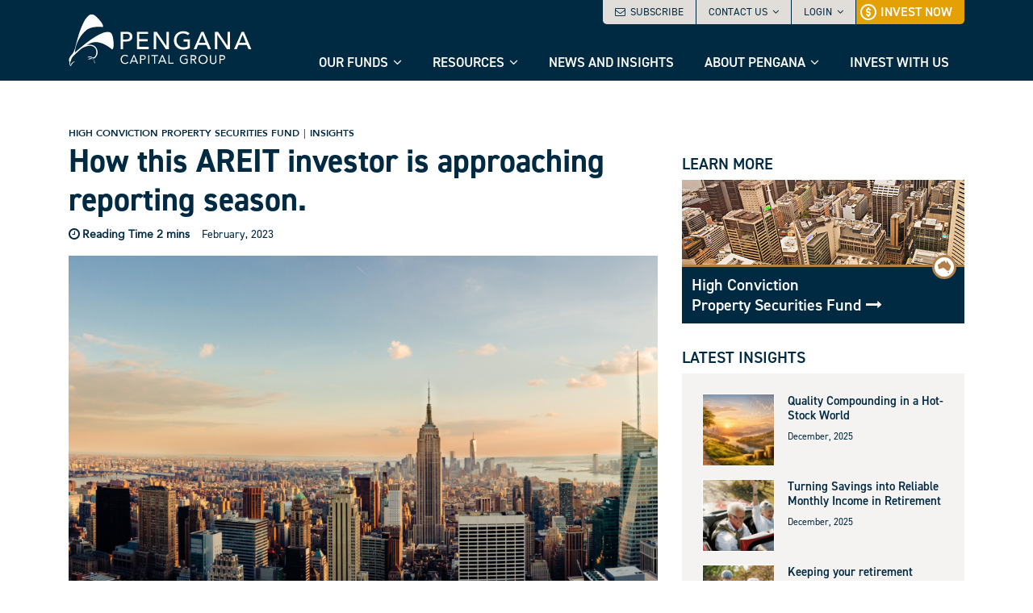

--- FILE ---
content_type: text/html; charset=UTF-8
request_url: https://pengana.com/insights/how-this-areit-investor-is-approaching-reporting-season/
body_size: 36038
content:
<!doctype html>
<html lang="en-AU">
<head>
	<meta charset="UTF-8">
	<meta name="viewport" content="width=device-width, initial-scale=1">
	<link rel="profile" href="https://gmpg.org/xfn/11">
	
	
	
	<link rel="icon" href="https://pengana.com/wp-content/themes/pengana-new/images/favicon-150.png" media="(prefers-color-scheme: light)"/>
	<link rel="icon" href="https://pengana.com/wp-content/themes/pengana-new/images/favicon-300.png" media="(prefers-color-scheme: light)"/>
	<link rel="apple-touch-icon" href="https://pengana.com/wp-content/themes/pengana-new/images/favicon-300.png" media="(prefers-color-scheme: light)"/>
<meta name="msapplication-TileImage" content="https://pengana.com/wp-content/themes/pengana-new/images/favicon-300.png" media="(prefers-color-scheme: light)"/>
	
	<link rel="apple-touch-icon" href="https://pengana.com/wp-content/themes/pengana-new/images/favicon-c-300.png" media="(prefers-color-scheme: dark)"/>
	<link rel="icon" href="https://pengana.com/wp-content/themes/pengana-new/images/favicon-c-32.png" media="(prefers-color-scheme: dark)"/>
	<link rel="icon" href="https://pengana.com/wp-content/themes/pengana-new/images/favicon-c-16.png" media="(prefers-color-scheme: dark)"/>
	<link rel="shortcut icon" href="https://pengana.com/wp-content/themes/pengana-new/images/favicon-c.ico">
<meta name="msapplication-TileImage" content="https://pengana.com/wp-content/themes/pengana-new/images/favicon-c-32.png" media="(prefers-color-scheme: dark)"/>

	<meta name='robots' content='index, follow, max-image-preview:large, max-snippet:-1, max-video-preview:-1' />
	<style>img:is([sizes="auto" i], [sizes^="auto," i]) { contain-intrinsic-size: 3000px 1500px }</style>
	
	<!-- This site is optimized with the Yoast SEO plugin v26.7 - https://yoast.com/wordpress/plugins/seo/ -->
	<title>How this AREIT investor is approaching reporting season. - Pengana Capital Group</title>
	<link rel="canonical" href="https://pengana.com/propertyfund/how-this-areit-investor-is-approaching-reporting-season/" />
	<meta property="og:locale" content="en_US" />
	<meta property="og:type" content="article" />
	<meta property="og:title" content="How this AREIT investor is approaching reporting season. - Pengana Capital Group" />
	<meta property="og:description" content="2023 brings new optimism into the REIT sector with a slowing of cash rate hikes as inflation moderates, along with potentially the start of a cash rate easing cycle later in the year. As a result, REITs bounced strongly in January up +8.1%, outperforming the broader market by 2% and reversing some of the underperformance [&hellip;]" />
	<meta property="og:url" content="https://pengana.com/propertyfund/how-this-areit-investor-is-approaching-reporting-season/" />
	<meta property="og:site_name" content="Pengana Capital Group" />
	<meta property="article:published_time" content="2023-02-07T23:56:21+00:00" />
	<meta property="article:modified_time" content="2025-06-04T06:39:31+00:00" />
	<meta property="og:image" content="https://pengana.com/wp-content/uploads/Copy-of-Copy-of-Copy-of-Copy-of-Copy-of-Copy-of-Copy-of-VS-24-1024x576.png" />
	<meta property="og:image:width" content="1024" />
	<meta property="og:image:height" content="576" />
	<meta property="og:image:type" content="image/png" />
	<meta name="author" content="Aiden Dunne" />
	<meta name="twitter:card" content="summary_large_image" />
	<meta name="twitter:label1" content="Written by" />
	<meta name="twitter:data1" content="Aiden Dunne" />
	<meta name="twitter:label2" content="Est. reading time" />
	<meta name="twitter:data2" content="3 minutes" />
	<script type="application/ld+json" class="yoast-schema-graph">{"@context":"https://schema.org","@graph":[{"@type":"Article","@id":"https://pengana.com/propertyfund/how-this-areit-investor-is-approaching-reporting-season/#article","isPartOf":{"@id":"https://pengana.com/propertyfund/how-this-areit-investor-is-approaching-reporting-season/"},"author":{"name":"Aiden Dunne","@id":"https://pengana.com/#/schema/person/eac7f5d591938cd7f8c940baa1ea9a7c"},"headline":"How this AREIT investor is approaching reporting season.","datePublished":"2023-02-07T23:56:21+00:00","dateModified":"2025-06-04T06:39:31+00:00","mainEntityOfPage":{"@id":"https://pengana.com/propertyfund/how-this-areit-investor-is-approaching-reporting-season/"},"wordCount":475,"image":{"@id":"https://pengana.com/propertyfund/how-this-areit-investor-is-approaching-reporting-season/#primaryimage"},"thumbnailUrl":"https://pengana.com/wp-content/uploads/Copy-of-Copy-of-Copy-of-Copy-of-Copy-of-Copy-of-Copy-of-VS-24.png","articleSection":["High Conviction Property Securities Fund","Insights"],"inLanguage":"en-AU"},{"@type":"WebPage","@id":"https://pengana.com/propertyfund/how-this-areit-investor-is-approaching-reporting-season/","url":"https://pengana.com/propertyfund/how-this-areit-investor-is-approaching-reporting-season/","name":"How this AREIT investor is approaching reporting season. - Pengana Capital Group","isPartOf":{"@id":"https://pengana.com/#website"},"primaryImageOfPage":{"@id":"https://pengana.com/propertyfund/how-this-areit-investor-is-approaching-reporting-season/#primaryimage"},"image":{"@id":"https://pengana.com/propertyfund/how-this-areit-investor-is-approaching-reporting-season/#primaryimage"},"thumbnailUrl":"https://pengana.com/wp-content/uploads/Copy-of-Copy-of-Copy-of-Copy-of-Copy-of-Copy-of-Copy-of-VS-24.png","datePublished":"2023-02-07T23:56:21+00:00","dateModified":"2025-06-04T06:39:31+00:00","author":{"@id":"https://pengana.com/#/schema/person/eac7f5d591938cd7f8c940baa1ea9a7c"},"breadcrumb":{"@id":"https://pengana.com/propertyfund/how-this-areit-investor-is-approaching-reporting-season/#breadcrumb"},"inLanguage":"en-AU","potentialAction":[{"@type":"ReadAction","target":["https://pengana.com/propertyfund/how-this-areit-investor-is-approaching-reporting-season/"]}]},{"@type":"ImageObject","inLanguage":"en-AU","@id":"https://pengana.com/propertyfund/how-this-areit-investor-is-approaching-reporting-season/#primaryimage","url":"https://pengana.com/wp-content/uploads/Copy-of-Copy-of-Copy-of-Copy-of-Copy-of-Copy-of-Copy-of-VS-24.png","contentUrl":"https://pengana.com/wp-content/uploads/Copy-of-Copy-of-Copy-of-Copy-of-Copy-of-Copy-of-Copy-of-VS-24.png","width":1920,"height":1080},{"@type":"BreadcrumbList","@id":"https://pengana.com/propertyfund/how-this-areit-investor-is-approaching-reporting-season/#breadcrumb","itemListElement":[{"@type":"ListItem","position":1,"name":"Home","item":"https://pengana.com/"},{"@type":"ListItem","position":2,"name":"News and Insights","item":"https://pengana.com/news-and-insights/"},{"@type":"ListItem","position":3,"name":"How this AREIT investor is approaching reporting season."}]},{"@type":"WebSite","@id":"https://pengana.com/#website","url":"https://pengana.com/","name":"Pengana Capital Group","description":"Actively managed investment funds","potentialAction":[{"@type":"SearchAction","target":{"@type":"EntryPoint","urlTemplate":"https://pengana.com/?s={search_term_string}"},"query-input":{"@type":"PropertyValueSpecification","valueRequired":true,"valueName":"search_term_string"}}],"inLanguage":"en-AU"},{"@type":"Person","@id":"https://pengana.com/#/schema/person/eac7f5d591938cd7f8c940baa1ea9a7c","name":"Aiden Dunne","image":{"@type":"ImageObject","inLanguage":"en-AU","@id":"https://pengana.com/#/schema/person/image/","url":"https://secure.gravatar.com/avatar/eaf53e14339b3dbbd411a729776f2eecc105a79b4dc638cd8d3f7a2274b5a9d1?s=96&d=mm&r=g","contentUrl":"https://secure.gravatar.com/avatar/eaf53e14339b3dbbd411a729776f2eecc105a79b4dc638cd8d3f7a2274b5a9d1?s=96&d=mm&r=g","caption":"Aiden Dunne"}}]}</script>
	<!-- / Yoast SEO plugin. -->


<link rel="alternate" type="application/rss+xml" title="Pengana Capital Group &raquo; Feed" href="https://pengana.com/feed/" />
<script>
window._wpemojiSettings = {"baseUrl":"https:\/\/s.w.org\/images\/core\/emoji\/16.0.1\/72x72\/","ext":".png","svgUrl":"https:\/\/s.w.org\/images\/core\/emoji\/16.0.1\/svg\/","svgExt":".svg","source":{"concatemoji":"https:\/\/pengana.com\/wp-includes\/js\/wp-emoji-release.min.js?ver=6.8.3"}};
/*! This file is auto-generated */
!function(s,n){var o,i,e;function c(e){try{var t={supportTests:e,timestamp:(new Date).valueOf()};sessionStorage.setItem(o,JSON.stringify(t))}catch(e){}}function p(e,t,n){e.clearRect(0,0,e.canvas.width,e.canvas.height),e.fillText(t,0,0);var t=new Uint32Array(e.getImageData(0,0,e.canvas.width,e.canvas.height).data),a=(e.clearRect(0,0,e.canvas.width,e.canvas.height),e.fillText(n,0,0),new Uint32Array(e.getImageData(0,0,e.canvas.width,e.canvas.height).data));return t.every(function(e,t){return e===a[t]})}function u(e,t){e.clearRect(0,0,e.canvas.width,e.canvas.height),e.fillText(t,0,0);for(var n=e.getImageData(16,16,1,1),a=0;a<n.data.length;a++)if(0!==n.data[a])return!1;return!0}function f(e,t,n,a){switch(t){case"flag":return n(e,"\ud83c\udff3\ufe0f\u200d\u26a7\ufe0f","\ud83c\udff3\ufe0f\u200b\u26a7\ufe0f")?!1:!n(e,"\ud83c\udde8\ud83c\uddf6","\ud83c\udde8\u200b\ud83c\uddf6")&&!n(e,"\ud83c\udff4\udb40\udc67\udb40\udc62\udb40\udc65\udb40\udc6e\udb40\udc67\udb40\udc7f","\ud83c\udff4\u200b\udb40\udc67\u200b\udb40\udc62\u200b\udb40\udc65\u200b\udb40\udc6e\u200b\udb40\udc67\u200b\udb40\udc7f");case"emoji":return!a(e,"\ud83e\udedf")}return!1}function g(e,t,n,a){var r="undefined"!=typeof WorkerGlobalScope&&self instanceof WorkerGlobalScope?new OffscreenCanvas(300,150):s.createElement("canvas"),o=r.getContext("2d",{willReadFrequently:!0}),i=(o.textBaseline="top",o.font="600 32px Arial",{});return e.forEach(function(e){i[e]=t(o,e,n,a)}),i}function t(e){var t=s.createElement("script");t.src=e,t.defer=!0,s.head.appendChild(t)}"undefined"!=typeof Promise&&(o="wpEmojiSettingsSupports",i=["flag","emoji"],n.supports={everything:!0,everythingExceptFlag:!0},e=new Promise(function(e){s.addEventListener("DOMContentLoaded",e,{once:!0})}),new Promise(function(t){var n=function(){try{var e=JSON.parse(sessionStorage.getItem(o));if("object"==typeof e&&"number"==typeof e.timestamp&&(new Date).valueOf()<e.timestamp+604800&&"object"==typeof e.supportTests)return e.supportTests}catch(e){}return null}();if(!n){if("undefined"!=typeof Worker&&"undefined"!=typeof OffscreenCanvas&&"undefined"!=typeof URL&&URL.createObjectURL&&"undefined"!=typeof Blob)try{var e="postMessage("+g.toString()+"("+[JSON.stringify(i),f.toString(),p.toString(),u.toString()].join(",")+"));",a=new Blob([e],{type:"text/javascript"}),r=new Worker(URL.createObjectURL(a),{name:"wpTestEmojiSupports"});return void(r.onmessage=function(e){c(n=e.data),r.terminate(),t(n)})}catch(e){}c(n=g(i,f,p,u))}t(n)}).then(function(e){for(var t in e)n.supports[t]=e[t],n.supports.everything=n.supports.everything&&n.supports[t],"flag"!==t&&(n.supports.everythingExceptFlag=n.supports.everythingExceptFlag&&n.supports[t]);n.supports.everythingExceptFlag=n.supports.everythingExceptFlag&&!n.supports.flag,n.DOMReady=!1,n.readyCallback=function(){n.DOMReady=!0}}).then(function(){return e}).then(function(){var e;n.supports.everything||(n.readyCallback(),(e=n.source||{}).concatemoji?t(e.concatemoji):e.wpemoji&&e.twemoji&&(t(e.twemoji),t(e.wpemoji)))}))}((window,document),window._wpemojiSettings);
</script>
<style id='wp-emoji-styles-inline-css'>

	img.wp-smiley, img.emoji {
		display: inline !important;
		border: none !important;
		box-shadow: none !important;
		height: 1em !important;
		width: 1em !important;
		margin: 0 0.07em !important;
		vertical-align: -0.1em !important;
		background: none !important;
		padding: 0 !important;
	}
</style>
<style id='classic-theme-styles-inline-css'>
/*! This file is auto-generated */
.wp-block-button__link{color:#fff;background-color:#32373c;border-radius:9999px;box-shadow:none;text-decoration:none;padding:calc(.667em + 2px) calc(1.333em + 2px);font-size:1.125em}.wp-block-file__button{background:#32373c;color:#fff;text-decoration:none}
</style>
<link rel='stylesheet' id='wp-components-css' href='https://pengana.com/wp-includes/css/dist/components/style.min.css?ver=6.8.3' media='all' />
<link rel='stylesheet' id='wp-preferences-css' href='https://pengana.com/wp-includes/css/dist/preferences/style.min.css?ver=6.8.3' media='all' />
<link rel='stylesheet' id='wp-block-editor-css' href='https://pengana.com/wp-includes/css/dist/block-editor/style.min.css?ver=6.8.3' media='all' />
<link rel='stylesheet' id='popup-maker-block-library-style-css' href='https://pengana.com/wp-content/plugins/popup-maker/dist/packages/block-library-style.css?ver=dbea705cfafe089d65f1' media='all' />
<style id='global-styles-inline-css'>
:root{--wp--preset--aspect-ratio--square: 1;--wp--preset--aspect-ratio--4-3: 4/3;--wp--preset--aspect-ratio--3-4: 3/4;--wp--preset--aspect-ratio--3-2: 3/2;--wp--preset--aspect-ratio--2-3: 2/3;--wp--preset--aspect-ratio--16-9: 16/9;--wp--preset--aspect-ratio--9-16: 9/16;--wp--preset--color--black: #000000;--wp--preset--color--cyan-bluish-gray: #abb8c3;--wp--preset--color--white: #ffffff;--wp--preset--color--pale-pink: #f78da7;--wp--preset--color--vivid-red: #cf2e2e;--wp--preset--color--luminous-vivid-orange: #ff6900;--wp--preset--color--luminous-vivid-amber: #fcb900;--wp--preset--color--light-green-cyan: #7bdcb5;--wp--preset--color--vivid-green-cyan: #00d084;--wp--preset--color--pale-cyan-blue: #8ed1fc;--wp--preset--color--vivid-cyan-blue: #0693e3;--wp--preset--color--vivid-purple: #9b51e0;--wp--preset--gradient--vivid-cyan-blue-to-vivid-purple: linear-gradient(135deg,rgba(6,147,227,1) 0%,rgb(155,81,224) 100%);--wp--preset--gradient--light-green-cyan-to-vivid-green-cyan: linear-gradient(135deg,rgb(122,220,180) 0%,rgb(0,208,130) 100%);--wp--preset--gradient--luminous-vivid-amber-to-luminous-vivid-orange: linear-gradient(135deg,rgba(252,185,0,1) 0%,rgba(255,105,0,1) 100%);--wp--preset--gradient--luminous-vivid-orange-to-vivid-red: linear-gradient(135deg,rgba(255,105,0,1) 0%,rgb(207,46,46) 100%);--wp--preset--gradient--very-light-gray-to-cyan-bluish-gray: linear-gradient(135deg,rgb(238,238,238) 0%,rgb(169,184,195) 100%);--wp--preset--gradient--cool-to-warm-spectrum: linear-gradient(135deg,rgb(74,234,220) 0%,rgb(151,120,209) 20%,rgb(207,42,186) 40%,rgb(238,44,130) 60%,rgb(251,105,98) 80%,rgb(254,248,76) 100%);--wp--preset--gradient--blush-light-purple: linear-gradient(135deg,rgb(255,206,236) 0%,rgb(152,150,240) 100%);--wp--preset--gradient--blush-bordeaux: linear-gradient(135deg,rgb(254,205,165) 0%,rgb(254,45,45) 50%,rgb(107,0,62) 100%);--wp--preset--gradient--luminous-dusk: linear-gradient(135deg,rgb(255,203,112) 0%,rgb(199,81,192) 50%,rgb(65,88,208) 100%);--wp--preset--gradient--pale-ocean: linear-gradient(135deg,rgb(255,245,203) 0%,rgb(182,227,212) 50%,rgb(51,167,181) 100%);--wp--preset--gradient--electric-grass: linear-gradient(135deg,rgb(202,248,128) 0%,rgb(113,206,126) 100%);--wp--preset--gradient--midnight: linear-gradient(135deg,rgb(2,3,129) 0%,rgb(40,116,252) 100%);--wp--preset--font-size--small: 13px;--wp--preset--font-size--medium: 20px;--wp--preset--font-size--large: 36px;--wp--preset--font-size--x-large: 42px;--wp--preset--spacing--20: 0.44rem;--wp--preset--spacing--30: 0.67rem;--wp--preset--spacing--40: 1rem;--wp--preset--spacing--50: 1.5rem;--wp--preset--spacing--60: 2.25rem;--wp--preset--spacing--70: 3.38rem;--wp--preset--spacing--80: 5.06rem;--wp--preset--shadow--natural: 6px 6px 9px rgba(0, 0, 0, 0.2);--wp--preset--shadow--deep: 12px 12px 50px rgba(0, 0, 0, 0.4);--wp--preset--shadow--sharp: 6px 6px 0px rgba(0, 0, 0, 0.2);--wp--preset--shadow--outlined: 6px 6px 0px -3px rgba(255, 255, 255, 1), 6px 6px rgba(0, 0, 0, 1);--wp--preset--shadow--crisp: 6px 6px 0px rgba(0, 0, 0, 1);}:where(.is-layout-flex){gap: 0.5em;}:where(.is-layout-grid){gap: 0.5em;}body .is-layout-flex{display: flex;}.is-layout-flex{flex-wrap: wrap;align-items: center;}.is-layout-flex > :is(*, div){margin: 0;}body .is-layout-grid{display: grid;}.is-layout-grid > :is(*, div){margin: 0;}:where(.wp-block-columns.is-layout-flex){gap: 2em;}:where(.wp-block-columns.is-layout-grid){gap: 2em;}:where(.wp-block-post-template.is-layout-flex){gap: 1.25em;}:where(.wp-block-post-template.is-layout-grid){gap: 1.25em;}.has-black-color{color: var(--wp--preset--color--black) !important;}.has-cyan-bluish-gray-color{color: var(--wp--preset--color--cyan-bluish-gray) !important;}.has-white-color{color: var(--wp--preset--color--white) !important;}.has-pale-pink-color{color: var(--wp--preset--color--pale-pink) !important;}.has-vivid-red-color{color: var(--wp--preset--color--vivid-red) !important;}.has-luminous-vivid-orange-color{color: var(--wp--preset--color--luminous-vivid-orange) !important;}.has-luminous-vivid-amber-color{color: var(--wp--preset--color--luminous-vivid-amber) !important;}.has-light-green-cyan-color{color: var(--wp--preset--color--light-green-cyan) !important;}.has-vivid-green-cyan-color{color: var(--wp--preset--color--vivid-green-cyan) !important;}.has-pale-cyan-blue-color{color: var(--wp--preset--color--pale-cyan-blue) !important;}.has-vivid-cyan-blue-color{color: var(--wp--preset--color--vivid-cyan-blue) !important;}.has-vivid-purple-color{color: var(--wp--preset--color--vivid-purple) !important;}.has-black-background-color{background-color: var(--wp--preset--color--black) !important;}.has-cyan-bluish-gray-background-color{background-color: var(--wp--preset--color--cyan-bluish-gray) !important;}.has-white-background-color{background-color: var(--wp--preset--color--white) !important;}.has-pale-pink-background-color{background-color: var(--wp--preset--color--pale-pink) !important;}.has-vivid-red-background-color{background-color: var(--wp--preset--color--vivid-red) !important;}.has-luminous-vivid-orange-background-color{background-color: var(--wp--preset--color--luminous-vivid-orange) !important;}.has-luminous-vivid-amber-background-color{background-color: var(--wp--preset--color--luminous-vivid-amber) !important;}.has-light-green-cyan-background-color{background-color: var(--wp--preset--color--light-green-cyan) !important;}.has-vivid-green-cyan-background-color{background-color: var(--wp--preset--color--vivid-green-cyan) !important;}.has-pale-cyan-blue-background-color{background-color: var(--wp--preset--color--pale-cyan-blue) !important;}.has-vivid-cyan-blue-background-color{background-color: var(--wp--preset--color--vivid-cyan-blue) !important;}.has-vivid-purple-background-color{background-color: var(--wp--preset--color--vivid-purple) !important;}.has-black-border-color{border-color: var(--wp--preset--color--black) !important;}.has-cyan-bluish-gray-border-color{border-color: var(--wp--preset--color--cyan-bluish-gray) !important;}.has-white-border-color{border-color: var(--wp--preset--color--white) !important;}.has-pale-pink-border-color{border-color: var(--wp--preset--color--pale-pink) !important;}.has-vivid-red-border-color{border-color: var(--wp--preset--color--vivid-red) !important;}.has-luminous-vivid-orange-border-color{border-color: var(--wp--preset--color--luminous-vivid-orange) !important;}.has-luminous-vivid-amber-border-color{border-color: var(--wp--preset--color--luminous-vivid-amber) !important;}.has-light-green-cyan-border-color{border-color: var(--wp--preset--color--light-green-cyan) !important;}.has-vivid-green-cyan-border-color{border-color: var(--wp--preset--color--vivid-green-cyan) !important;}.has-pale-cyan-blue-border-color{border-color: var(--wp--preset--color--pale-cyan-blue) !important;}.has-vivid-cyan-blue-border-color{border-color: var(--wp--preset--color--vivid-cyan-blue) !important;}.has-vivid-purple-border-color{border-color: var(--wp--preset--color--vivid-purple) !important;}.has-vivid-cyan-blue-to-vivid-purple-gradient-background{background: var(--wp--preset--gradient--vivid-cyan-blue-to-vivid-purple) !important;}.has-light-green-cyan-to-vivid-green-cyan-gradient-background{background: var(--wp--preset--gradient--light-green-cyan-to-vivid-green-cyan) !important;}.has-luminous-vivid-amber-to-luminous-vivid-orange-gradient-background{background: var(--wp--preset--gradient--luminous-vivid-amber-to-luminous-vivid-orange) !important;}.has-luminous-vivid-orange-to-vivid-red-gradient-background{background: var(--wp--preset--gradient--luminous-vivid-orange-to-vivid-red) !important;}.has-very-light-gray-to-cyan-bluish-gray-gradient-background{background: var(--wp--preset--gradient--very-light-gray-to-cyan-bluish-gray) !important;}.has-cool-to-warm-spectrum-gradient-background{background: var(--wp--preset--gradient--cool-to-warm-spectrum) !important;}.has-blush-light-purple-gradient-background{background: var(--wp--preset--gradient--blush-light-purple) !important;}.has-blush-bordeaux-gradient-background{background: var(--wp--preset--gradient--blush-bordeaux) !important;}.has-luminous-dusk-gradient-background{background: var(--wp--preset--gradient--luminous-dusk) !important;}.has-pale-ocean-gradient-background{background: var(--wp--preset--gradient--pale-ocean) !important;}.has-electric-grass-gradient-background{background: var(--wp--preset--gradient--electric-grass) !important;}.has-midnight-gradient-background{background: var(--wp--preset--gradient--midnight) !important;}.has-small-font-size{font-size: var(--wp--preset--font-size--small) !important;}.has-medium-font-size{font-size: var(--wp--preset--font-size--medium) !important;}.has-large-font-size{font-size: var(--wp--preset--font-size--large) !important;}.has-x-large-font-size{font-size: var(--wp--preset--font-size--x-large) !important;}
:where(.wp-block-post-template.is-layout-flex){gap: 1.25em;}:where(.wp-block-post-template.is-layout-grid){gap: 1.25em;}
:where(.wp-block-columns.is-layout-flex){gap: 2em;}:where(.wp-block-columns.is-layout-grid){gap: 2em;}
:root :where(.wp-block-pullquote){font-size: 1.5em;line-height: 1.6;}
</style>
<link rel='stylesheet' id='fontawesome-css' href='https://pengana.com/wp-content/themes/pengana-new/assets/css/font-awesome.min.css?ver=v4.4.1' media='all' />
<link rel='stylesheet' id='bootstrap-4-css' href='https://pengana.com/wp-content/themes/pengana-new/assets/css/bootstrap.css?ver=v4.4.1' media='all' />
<link rel='stylesheet' id='pengana-style-css' href='https://pengana.com/wp-content/themes/pengana-new/style.css?ver=00496' media='all' />
<link rel='stylesheet' id='wp-pagenavi-css' href='https://pengana.com/wp-content/plugins/wp-pagenavi/pagenavi-css.css?ver=2.70' media='all' />
<link rel='stylesheet' id='heateor_sss_frontend_css-css' href='https://pengana.com/wp-content/plugins/sassy-social-share/public/css/sassy-social-share-public.css?ver=3.3.79' media='all' />
<style id='heateor_sss_frontend_css-inline-css'>
.heateor_sss_button_instagram span.heateor_sss_svg,a.heateor_sss_instagram span.heateor_sss_svg{background:radial-gradient(circle at 30% 107%,#fdf497 0,#fdf497 5%,#fd5949 45%,#d6249f 60%,#285aeb 90%)}.heateor_sss_horizontal_sharing .heateor_sss_svg,.heateor_sss_standard_follow_icons_container .heateor_sss_svg{color:#fff;border-width:0px;border-style:solid;border-color:transparent}.heateor_sss_horizontal_sharing .heateorSssTCBackground{color:#666}.heateor_sss_horizontal_sharing span.heateor_sss_svg:hover,.heateor_sss_standard_follow_icons_container span.heateor_sss_svg:hover{border-color:transparent;}.heateor_sss_vertical_sharing span.heateor_sss_svg,.heateor_sss_floating_follow_icons_container span.heateor_sss_svg{color:#fff;border-width:0px;border-style:solid;border-color:transparent;}.heateor_sss_vertical_sharing .heateorSssTCBackground{color:#666;}.heateor_sss_vertical_sharing span.heateor_sss_svg:hover,.heateor_sss_floating_follow_icons_container span.heateor_sss_svg:hover{border-color:transparent;}@media screen and (max-width:783px) {.heateor_sss_vertical_sharing{display:none!important}}
</style>
<link rel='stylesheet' id='bsfrt_frontend-css' href='https://pengana.com/wp-content/plugins/read-meter/assets/css/bsfrt-frontend-css.min.css?ver=1.0.11' media='all' />
<link rel='stylesheet' id='popup-maker-site-css' href='//pengana.com/wp-content/uploads/pum/pum-site-styles.css?generated=1764819033&#038;ver=1.21.5' media='all' />
<link rel='stylesheet' id='imgareaselect-css' href='https://pengana.com/wp-includes/js/imgareaselect/imgareaselect.css?ver=0.9.8' media='all' />
<script src="https://pengana.com/wp-includes/js/jquery/jquery.min.js?ver=3.7.1" id="jquery-core-js"></script>
<script src="https://pengana.com/wp-includes/js/jquery/jquery-migrate.min.js?ver=3.4.1" id="jquery-migrate-js"></script>
<script id="utils-js-extra">
var userSettings = {"url":"\/","uid":"0","time":"1768018178","secure":"1"};
</script>
<script src="https://pengana.com/wp-includes/js/utils.min.js?ver=6.8.3" id="utils-js"></script>
<script src="https://pengana.com/wp-includes/js/plupload/moxie.min.js?ver=1.3.5.1" id="moxiejs-js"></script>
<script src="https://pengana.com/wp-includes/js/plupload/plupload.min.js?ver=2.1.9" id="plupload-js"></script>
<!--[if lt IE 8]>
<script src="https://pengana.com/wp-includes/js/json2.min.js?ver=2015-05-03" id="json2-js"></script>
<![endif]-->
<script></script><link rel="https://api.w.org/" href="https://pengana.com/wp-json/" /><link rel="alternate" title="JSON" type="application/json" href="https://pengana.com/wp-json/wp/v2/posts/17665" /><link rel="EditURI" type="application/rsd+xml" title="RSD" href="https://pengana.com/xmlrpc.php?rsd" />
<link rel='shortlink' href='https://pengana.com/?p=17665' />
<link rel="alternate" title="oEmbed (JSON)" type="application/json+oembed" href="https://pengana.com/wp-json/oembed/1.0/embed?url=https%3A%2F%2Fpengana.com%2Fpropertyfund%2Fhow-this-areit-investor-is-approaching-reporting-season%2F" />
<link rel="alternate" title="oEmbed (XML)" type="text/xml+oembed" href="https://pengana.com/wp-json/oembed/1.0/embed?url=https%3A%2F%2Fpengana.com%2Fpropertyfund%2Fhow-this-areit-investor-is-approaching-reporting-season%2F&#038;format=xml" />
<meta name="generator" content="Elementor 3.34.1; features: additional_custom_breakpoints; settings: css_print_method-external, google_font-enabled, font_display-auto">
			<style>
				.e-con.e-parent:nth-of-type(n+4):not(.e-lazyloaded):not(.e-no-lazyload),
				.e-con.e-parent:nth-of-type(n+4):not(.e-lazyloaded):not(.e-no-lazyload) * {
					background-image: none !important;
				}
				@media screen and (max-height: 1024px) {
					.e-con.e-parent:nth-of-type(n+3):not(.e-lazyloaded):not(.e-no-lazyload),
					.e-con.e-parent:nth-of-type(n+3):not(.e-lazyloaded):not(.e-no-lazyload) * {
						background-image: none !important;
					}
				}
				@media screen and (max-height: 640px) {
					.e-con.e-parent:nth-of-type(n+2):not(.e-lazyloaded):not(.e-no-lazyload),
					.e-con.e-parent:nth-of-type(n+2):not(.e-lazyloaded):not(.e-no-lazyload) * {
						background-image: none !important;
					}
				}
			</style>
			<meta name="generator" content="Powered by WPBakery Page Builder - drag and drop page builder for WordPress."/>

	<style type="text/css">
	.bsf-rt-reading-time {

	background: #f1eeed;

	color: #002a42;

	font-size: 15px;

	margin-top: 
		1px	;

	margin-right: 
		1px	;

	margin-bottom: 
		1px	;

	margin-left: 
		1px	;

	padding-top: 
		0.5em	;

	padding-right: 
		0.7em	;

	padding-bottom: 
		0.5em	;

	padding-left: 
		0.7em	;

	width: max-content;

	display: block;

	min-width: 100px;

	}
</style>
		<noscript><style> .wpb_animate_when_almost_visible { opacity: 1; }</style></noscript>    
    
    
    <script>
		!function(f,b,e,v,n,t,s)
		{if(f.fbq)return;n=f.fbq=function(){n.callMethod?
		n.callMethod.apply(n,arguments):n.queue.push(arguments)};
		if(!f._fbq)f._fbq=n;n.push=n;n.loaded=!0;n.version='2.0';
		n.queue=[];t=b.createElement(e);t.async=!0;
		t.src=v;s=b.getElementsByTagName(e)[0];
		s.parentNode.insertBefore(t,s)}(window, document,'script',
		'https://connect.facebook.net/en_US/fbevents.js');
		fbq('init', '435125846951480');
		fbq('track', 'PageView');
	</script>
	<noscript><img height="1" width="1" style="display:none" src="https://www.facebook.com/tr?id=435125846951480&ev=PageView&noscript=1"/></noscript>
	<!-- End Facebook Pixel Code -->








	<!-- Google Tag Manager -->
	<script>(function(w,d,s,l,i){w[l]=w[l]||[];w[l].push({'gtm.start':
	new Date().getTime(),event:'gtm.js'});var f=d.getElementsByTagName(s)[0],
	j=d.createElement(s),dl=l!='dataLayer'?'&l='+l:'';j.async=true;j.src=
	'https://www.googletagmanager.com/gtm.js?id='+i+dl;f.parentNode.insertBefore(j,f);
	})(window,document,'script','dataLayer','GTM-M6N5QH6');</script>
	<!-- End Google Tag Manager -->






<script type="text/javascript">
_linkedin_data_partner_id = "296356";
</script><script type="text/javascript">
(function(){var s = document.getElementsByTagName("script")[0];
var b = document.createElement("script");
b.type = "text/javascript";b.async = true;
b.src = "https://snap.licdn.com/li.lms-analytics/insight.min.js";
s.parentNode.insertBefore(b, s);})();
</script>
<noscript>
<img height="1" width="1" style="display:none;" alt="" src="https://dc.ads.linkedin.com/collect/?pid=296356&fmt=gif" />
</noscript>
    
	
	

<script data-obct type = "text/javascript">

  /** DO NOT MODIFY THIS CODE**/

  !function(_window, _document) {

    var OB_ADV_ID = '0072d8772e169418989e5ef1d14949d574';

    if (_window.obApi) {

      var toArray = function(object) {

        return Object.prototype.toString.call(object) === '[object Array]' ? object : [object];

      };

      _window.obApi.marketerId = toArray(_window.obApi.marketerId).concat(toArray(OB_ADV_ID));

      return;

    }

    var api = _window.obApi = function() {

      api.dispatch ? api.dispatch.apply(api, arguments) : api.queue.push(arguments);

    };

    api.version = '1.1';

    api.loaded = true;

    api.marketerId = OB_ADV_ID;

    api.queue = [];

    var tag = _document.createElement('script');

    tag.async = true;

    tag.src = '//amplify.outbrain.com/cp/obtp.js';

    tag.type = 'text/javascript';

    var script = _document.getElementsByTagName('script')[0];

    script.parentNode.insertBefore(tag, script);

  }(window, document);



  obApi('track', 'PAGE_VIEW');

</script>


<script async defer src="https://tools.luckyorange.com/core/lo.js?site-id=70418cbb"></script>

</head>

<body data-rsssl=1 class="wp-singular post-template-default single single-post postid-17665 single-format-standard wp-theme-pengana-new locale-en-au no-sidebar wpb-js-composer js-comp-ver-8.7.2 vc_responsive elementor-default elementor-kit-709">
	

<div id="page" class="site">
	
<div class="dropdown-dark-overlay"></div>
	
	
    
<div class="mobile-slide-mm mobile-slide-fund-mega-menu mobile-item">
        <div class="d-flex justify-content-end close-btn-outer"><a href class="square-outline-btn square-outline-btn-small slide-menu-close-btn d-flex"><div class="fm1"><i class="fa fa-times"></i> CLOSE</div><div class="fm2"><i class="fa fa-arrow-left"></i> BACK</div></a></div>
  
        
        <div class="container">
    <h4 class="mobile-item mobile-h4-our-funds">OUR FUNDS</h4>
<div class="our-funds-mega-wrapper d-flex justify-content-between">

										
					<div class="our-funds-col our-funds-col-1">
						<h4>CORE FUNDS</h4>
                                                <ul class="our-funds-list">
                                                    							                        <li class="mega-axiom-international-fund"><a href="https://pengana.com/our-funds/axiom-international-fund/" class="mega-fund-menu">Axiom International Funds<div class="fund-line" style="background-color: #24c9c1"></div></a></li>
							                                                    							                        <li class="mega-harding-loevner-international-fund"><a href="https://pengana.com/our-funds/harding-loevner-international-fund/" class="mega-fund-menu">Harding Loevner International Fund<div class="fund-line" style="background-color: #7a9a01"></div></a></li>
							                                                    							                        <li class="mega-australian-equities-fund"><a href="https://pengana.com/our-funds/australian-equities-fund/" class="mega-fund-menu">Australian Equities Fund<div class="fund-line" style="background-color: #4298b5"></div></a></li>
							                                                    							                        <li class="mega-pengana-international-equities-limited"><a href="https://pengana.com/our-funds/pengana-international-equities-limited/" class="mega-fund-menu">Pengana International Equities Limited (ASX: PIA)<div class="fund-line" style="background-color: #86d9db"></div></a></li>
							                                                    </ul>
								</div>
			
							
					<div class="our-funds-col our-funds-col-2">
						<h4>SMALL CAP FUNDS</h4>
                                                <ul class="our-funds-list">
                                                    							                        <li class="mega-global-small-companies-fund"><a href="https://pengana.com/our-funds/global-small-companies-fund/" class="mega-fund-menu">Global Small Companies Fund<div class="fund-line" style="background-color: #115e67"></div></a></li>
							                                                    							                        <li class="mega-emerging-companies-fund"><a href="https://pengana.com/our-funds/emerging-companies-fund/" class="mega-fund-menu">Emerging Companies Fund<div class="fund-line" style="background-color: #eaaa00"></div></a></li>
							                                                    </ul>
								</div>
			
							
					<div class="our-funds-col our-funds-col-3">
						<h4>SPECIALTY FUNDS</h4>
                                                <ul class="our-funds-list">
                                                    							                        <li class="mega-pengana-global-private-credit-trust"><a href="https://pengana.com/our-funds/pengana-global-private-credit-trust/" class="mega-fund-menu">Pengana Global Private Credit Trust (ASX:PCX)<div class="fund-line" style="background-color: #004c67"></div></a></li>
							                                                    							                        <li class="mega-pengana-global-private-income-fund"><a href="https://pengana.com/our-funds/pengana-global-private-income-fund/" class="mega-fund-menu">Pengana Global Private Income Fund<div class="fund-line" style="background-color: #247ea1"></div></a></li>
							                                                    							                        <li class="mega-pengana-private-equities-trust"><a href="https://pengana.com/our-funds/pengana-private-equities-trust/" class="mega-fund-menu">Pengana Private Equity Trust (ASX: PE1)<div class="fund-line" style="background-color: #326295"></div></a></li>
							                                                    							                        <li class="mega-wheb-sustainable-impact-fund"><a href="https://pengana.com/our-funds/wheb-sustainable-impact-fund/" class="mega-fund-menu">WHEB Sustainable Impact Fund<div class="fund-line" style="background-color: #007864"></div></a></li>
							                                                    							                        <li class="mega-high-conviction-equities-fund"><a href="https://pengana.com/our-funds/high-conviction-equities-fund/" class="mega-fund-menu">High Conviction Equities Fund<div class="fund-line" style="background-color: #612141"></div></a></li>
							                                                    							                        <li class="mega-high-conviction-property-securities-fund"><a href="https://pengana.com/our-funds/high-conviction-property-securities-fund/" class="mega-fund-menu">High Conviction Property Securities Fund<div class="fund-line" style="background-color: #b1804a"></div></a></li>
							                                                    							                        <li class="mega-alpha-israel-fund"><a href="https://pengana.com/our-funds/alpha-israel-fund/" class="mega-fund-menu">Alpha Israel Fund<div class="fund-line" style="background-color: #7ea8df"></div></a></li>
							                                                    							                        <li class="mega-privatecreditfund"><a href="https://pengana.com/our-funds/privatecreditfund/" class="mega-fund-menu">Pengana Diversified Private Credit Fund<div class="fund-line" style="background-color: #290b2a"></div></a></li>
							                                                    							                        <li class="mega-termplus"><a href="https://pengana.com/our-funds/termplus/" class="mega-fund-menu">TermPlus<div class="fund-line" style="background-color: #fd820c"></div></a></li>
							                                                    </ul>
								</div>
			
							
</div>
    
   <div class="our-funds-tools-wrapper d-flex">
    <div class="menu-tools-container"><ul id="our-funds-tools-menu" class="navbar-nav flex-row flex-wrap"><li id="menu-item-456" class="menu-item menu-item-type-post_type menu-item-object-page menu-item-456"><a href="https://pengana.com/resources/forms/">Forms</a></li>
<li id="menu-item-454" class="menu-item menu-item-type-post_type menu-item-object-page menu-item-454"><a href="https://pengana.com/resources/unit-prices-distributions/">Unit prices &#038; distributions</a></li>
<li id="menu-item-455" class="menu-item menu-item-type-post_type menu-item-object-page menu-item-455"><a href="https://pengana.com/resources/investment-reports/">Investment reports</a></li>
<li id="menu-item-377" class="menu-item menu-item-type-post_type menu-item-object-page menu-item-377"><a href="https://pengana.com/invest-now/">How to invest</a></li>
</ul></div>       </div>
</div>        </div>
    
      <div class="mobile-slide-mm mobile-slide-other-menu mobile-item">
        <div class="d-flex justify-content-end close-btn-outer"><a href class="square-outline-btn square-outline-btn-small slide-other-menu-close-btn"><i class="fa fa-times"></i> CLOSE</a></div>
   
          <nav class="mobile-slide-other-menu-nav container">
              
              <div class="menu-menu-1-container"><ul id="mobile-primary-menu" class="navbar-nav flex-column"><li id="menu-item-286" class="dropdown tabletprevent menu-item menu-item-type-post_type menu-item-object-page menu-item-286"><a href="https://pengana.com/our-funds/">Our Funds</a></li>
<li id="menu-item-420" class="allprevent menu-item menu-item-type-post_type menu-item-object-page menu-item-has-children menu-item-420"><a href="https://pengana.com/resources/">Resources</a>
<ul class="sub-menu">
	<li id="menu-item-421" class="menu-item menu-item-type-post_type menu-item-object-page menu-item-421"><a href="https://pengana.com/resources/forms/">Forms</a></li>
	<li id="menu-item-429" class="menu-item menu-item-type-post_type menu-item-object-page menu-item-429"><a href="https://pengana.com/invest-now/">How to invest</a></li>
	<li id="menu-item-433" class="menu-item menu-item-type-post_type menu-item-object-page menu-item-433"><a href="https://pengana.com/resources/investment-reports/">Investment reports</a></li>
	<li id="menu-item-453" class="menu-item menu-item-type-post_type menu-item-object-page menu-item-453"><a href="https://pengana.com/resources/unit-prices-distributions/">Unit prices &#038; distributions</a></li>
	<li id="menu-item-6046" class="menu-item menu-item-type-taxonomy menu-item-object-category menu-item-6046"><a href="https://pengana.com/category/cpd-portal/">CPD Portal</a></li>
</ul>
</li>
<li id="menu-item-370" class="menu-item menu-item-type-post_type menu-item-object-page current_page_parent menu-item-370"><a href="https://pengana.com/news-and-insights/">News and Insights</a></li>
<li id="menu-item-521" class="tabletprevent menu-item menu-item-type-post_type menu-item-object-page menu-item-has-children menu-item-521"><a href="https://pengana.com/about-pengana/">About Pengana</a>
<ul class="sub-menu">
	<li id="menu-item-524" class="menu-item menu-item-type-post_type menu-item-object-page menu-item-524"><a href="https://pengana.com/about-pengana/our-story/">Our story</a></li>
	<li id="menu-item-523" class="menu-item menu-item-type-post_type menu-item-object-page menu-item-523"><a href="https://pengana.com/about-pengana/board-members/">Board members</a></li>
	<li id="menu-item-522" class="menu-item menu-item-type-post_type menu-item-object-page menu-item-522"><a href="https://pengana.com/about-pengana/management-team/">Management team</a></li>
	<li id="menu-item-11501" class="menu-item menu-item-type-post_type menu-item-object-page menu-item-11501"><a href="https://pengana.com/about-pengana/investment-teams/">Investment teams</a></li>
	<li id="menu-item-641" class="menu-item menu-item-type-custom menu-item-object-custom menu-item-641"><a href="https://pengana.com/contact-us/#advisers-and-direct-clients">Distribution team</a></li>
	<li id="menu-item-14306" class="menu-item menu-item-type-post_type menu-item-object-page menu-item-14306"><a href="https://pengana.com/responsible-investing/">Responsible Investing</a></li>
	<li id="menu-item-371" class="menu-item menu-item-type-post_type menu-item-object-page menu-item-371"><a href="https://pengana.com/shareholders/">Shareholders</a></li>
</ul>
</li>
<li id="menu-item-287" class="menu-item menu-item-type-post_type menu-item-object-page menu-item-287"><a href="https://pengana.com/invest-now/">Invest with Us</a></li>
</ul></div>              
              </nav>
          
        </div>
    
    
    
	<header id="masthead" class="site-header">
        <div class="header-blue-bg-row"></div>
        
        
        <div class="mobile-top-quickbar mobile-item">
            
             <nav class="top-quick-navigation">
            
            <div class="menu-top-quick-navigation-container"><ul id="top-quick-nav" class="navbar-nav flex-wrap flex-row"><li id="menu-item-20" class="fontawesomeicon top-subscribe-icon popmake-newsletter top-newsletter menu-item menu-item-type-custom menu-item-object-custom menu-item-20"><a href="#top-newsletter">Subscribe</a></li>
<li id="menu-item-563" class="tabletprevent menu-item menu-item-type-post_type menu-item-object-page menu-item-has-children menu-item-563"><a href="https://pengana.com/contact-us/">Contact us</a>
<ul class="sub-menu">
	<li id="menu-item-564" class="menu-item menu-item-type-post_type menu-item-object-page menu-item-564"><a href="https://pengana.com/contact-us/">Contact us</a></li>
	<li id="menu-item-640" class="menu-item menu-item-type-custom menu-item-object-custom menu-item-640"><a href="https://pengana.com/contact-us/#advisers-and-direct-clients">Advisers and Direct Investors</a></li>
</ul>
</li>
<li id="menu-item-22" class="allprevent menu-item menu-item-type-custom menu-item-object-custom menu-item-has-children menu-item-22"><a href="#">Login</a>
<ul class="sub-menu">
	<li id="menu-item-26" class="menu-item menu-item-type-custom menu-item-object-custom menu-item-26"><a href="https://fundservices.onevue.com.au/ofs2.web/public/login/pga/INVESTOR">Investor Login</a></li>
	<li id="menu-item-27" class="menu-item menu-item-type-custom menu-item-object-custom menu-item-27"><a href="https://fundservices.onevue.com.au/ofs2.web/public/login/pga/ADVISER">Advisor Login</a></li>
	<li id="menu-item-28" class="menu-item menu-item-type-custom menu-item-object-custom menu-item-28"><a href="https://www-au.computershare.com/Investor/">Shareholder Login</a></li>
</ul>
</li>
<li id="menu-item-288" class="top-invest-now menu-item menu-item-type-post_type menu-item-object-page menu-item-288"><a href="https://pengana.com/invest-now/">Invest Now</a></li>
</ul></div>            
            </nav>
            </div>
        
        
        <div class="header-container container d-flex justify-content-between">
		<div class="site-branding">
            <a href="https://pengana.com/" rel="home"><img class="logo logo-white" src="https://pengana.com/wp-content/themes/pengana-new/images/logo-white-new.svg" alt="Pengana"></a>
		</div><!-- .site-branding -->
            
        <div class="header-navbar d-flex flex-column justify-content-between align-items-end mobile-flex-row">
            <div class="d-flex justify-content-between header-navbar-top-row">
                <div class="tablet-logo"><a href="https://pengana.com/" rel="home"><img class="logo logo-white" src="https://pengana.com/wp-content/themes/pengana-new/images/logo-white-new.svg" alt="Pengana"></a></div>
        <nav class="top-quick-navigation mobile-hidden">
            
            <div class="menu-top-quick-navigation-container"><ul id="top-quick-nav" class="navbar-nav flex-row"><li class="fontawesomeicon top-subscribe-icon popmake-newsletter top-newsletter menu-item menu-item-type-custom menu-item-object-custom menu-item-20"><a href="#top-newsletter">Subscribe</a></li>
<li class="tabletprevent menu-item menu-item-type-post_type menu-item-object-page menu-item-has-children menu-item-563"><a href="https://pengana.com/contact-us/">Contact us</a>
<ul class="sub-menu">
	<li class="menu-item menu-item-type-post_type menu-item-object-page menu-item-564"><a href="https://pengana.com/contact-us/">Contact us</a></li>
	<li class="menu-item menu-item-type-custom menu-item-object-custom menu-item-640"><a href="https://pengana.com/contact-us/#advisers-and-direct-clients">Advisers and Direct Investors</a></li>
</ul>
</li>
<li class="allprevent menu-item menu-item-type-custom menu-item-object-custom menu-item-has-children menu-item-22"><a href="#">Login</a>
<ul class="sub-menu">
	<li class="menu-item menu-item-type-custom menu-item-object-custom menu-item-26"><a href="https://fundservices.onevue.com.au/ofs2.web/public/login/pga/INVESTOR">Investor Login</a></li>
	<li class="menu-item menu-item-type-custom menu-item-object-custom menu-item-27"><a href="https://fundservices.onevue.com.au/ofs2.web/public/login/pga/ADVISER">Advisor Login</a></li>
	<li class="menu-item menu-item-type-custom menu-item-object-custom menu-item-28"><a href="https://www-au.computershare.com/Investor/">Shareholder Login</a></li>
</ul>
</li>
<li class="top-invest-now menu-item menu-item-type-post_type menu-item-object-page menu-item-288"><a href="https://pengana.com/invest-now/">Invest Now</a></li>
</ul></div>            
            </nav>
                </div>
            
		<nav id="site-navigation" class="main-navigation mobile-hidden">
			
			<div class="menu-menu-1-container"><ul id="primary-menu" class="navbar-nav flex-row"><li class="dropdown tabletprevent menu-item menu-item-type-post_type menu-item-object-page menu-item-286"><a href="https://pengana.com/our-funds/">Our Funds</a><div class="mega-dropdown"><div class="container">
    <h4 class="mobile-item mobile-h4-our-funds">OUR FUNDS</h4>
<div class="our-funds-mega-wrapper d-flex justify-content-between">

										
					<div class="our-funds-col our-funds-col-1">
						<h4>CORE FUNDS</h4>
                                                <ul class="our-funds-list">
                                                    							                        <li class="mega-axiom-international-fund"><a href="https://pengana.com/our-funds/axiom-international-fund/" class="mega-fund-menu">Axiom International Funds<div class="fund-line" style="background-color: #24c9c1"></div></a></li>
							                                                    							                        <li class="mega-harding-loevner-international-fund"><a href="https://pengana.com/our-funds/harding-loevner-international-fund/" class="mega-fund-menu">Harding Loevner International Fund<div class="fund-line" style="background-color: #7a9a01"></div></a></li>
							                                                    							                        <li class="mega-australian-equities-fund"><a href="https://pengana.com/our-funds/australian-equities-fund/" class="mega-fund-menu">Australian Equities Fund<div class="fund-line" style="background-color: #4298b5"></div></a></li>
							                                                    							                        <li class="mega-pengana-international-equities-limited"><a href="https://pengana.com/our-funds/pengana-international-equities-limited/" class="mega-fund-menu">Pengana International Equities Limited (ASX: PIA)<div class="fund-line" style="background-color: #86d9db"></div></a></li>
							                                                    </ul>
								</div>
			
							
					<div class="our-funds-col our-funds-col-2">
						<h4>SMALL CAP FUNDS</h4>
                                                <ul class="our-funds-list">
                                                    							                        <li class="mega-global-small-companies-fund"><a href="https://pengana.com/our-funds/global-small-companies-fund/" class="mega-fund-menu">Global Small Companies Fund<div class="fund-line" style="background-color: #115e67"></div></a></li>
							                                                    							                        <li class="mega-emerging-companies-fund"><a href="https://pengana.com/our-funds/emerging-companies-fund/" class="mega-fund-menu">Emerging Companies Fund<div class="fund-line" style="background-color: #eaaa00"></div></a></li>
							                                                    </ul>
								</div>
			
							
					<div class="our-funds-col our-funds-col-3">
						<h4>SPECIALTY FUNDS</h4>
                                                <ul class="our-funds-list">
                                                    							                        <li class="mega-pengana-global-private-credit-trust"><a href="https://pengana.com/our-funds/pengana-global-private-credit-trust/" class="mega-fund-menu">Pengana Global Private Credit Trust (ASX:PCX)<div class="fund-line" style="background-color: #004c67"></div></a></li>
							                                                    							                        <li class="mega-pengana-global-private-income-fund"><a href="https://pengana.com/our-funds/pengana-global-private-income-fund/" class="mega-fund-menu">Pengana Global Private Income Fund<div class="fund-line" style="background-color: #247ea1"></div></a></li>
							                                                    							                        <li class="mega-pengana-private-equities-trust"><a href="https://pengana.com/our-funds/pengana-private-equities-trust/" class="mega-fund-menu">Pengana Private Equity Trust (ASX: PE1)<div class="fund-line" style="background-color: #326295"></div></a></li>
							                                                    							                        <li class="mega-wheb-sustainable-impact-fund"><a href="https://pengana.com/our-funds/wheb-sustainable-impact-fund/" class="mega-fund-menu">WHEB Sustainable Impact Fund<div class="fund-line" style="background-color: #007864"></div></a></li>
							                                                    							                        <li class="mega-high-conviction-equities-fund"><a href="https://pengana.com/our-funds/high-conviction-equities-fund/" class="mega-fund-menu">High Conviction Equities Fund<div class="fund-line" style="background-color: #612141"></div></a></li>
							                                                    							                        <li class="mega-high-conviction-property-securities-fund"><a href="https://pengana.com/our-funds/high-conviction-property-securities-fund/" class="mega-fund-menu">High Conviction Property Securities Fund<div class="fund-line" style="background-color: #b1804a"></div></a></li>
							                                                    							                        <li class="mega-alpha-israel-fund"><a href="https://pengana.com/our-funds/alpha-israel-fund/" class="mega-fund-menu">Alpha Israel Fund<div class="fund-line" style="background-color: #7ea8df"></div></a></li>
							                                                    							                        <li class="mega-privatecreditfund"><a href="https://pengana.com/our-funds/privatecreditfund/" class="mega-fund-menu">Pengana Diversified Private Credit Fund<div class="fund-line" style="background-color: #290b2a"></div></a></li>
							                                                    							                        <li class="mega-termplus"><a href="https://pengana.com/our-funds/termplus/" class="mega-fund-menu">TermPlus<div class="fund-line" style="background-color: #fd820c"></div></a></li>
							                                                    </ul>
								</div>
			
							
</div>
    
   <div class="our-funds-tools-wrapper d-flex">
    <div class="menu-tools-container"><ul id="our-funds-tools-menu" class="navbar-nav flex-row flex-wrap"><li class="menu-item menu-item-type-post_type menu-item-object-page menu-item-456"><a href="https://pengana.com/resources/forms/">Forms</a></li>
<li class="menu-item menu-item-type-post_type menu-item-object-page menu-item-454"><a href="https://pengana.com/resources/unit-prices-distributions/">Unit prices &#038; distributions</a></li>
<li class="menu-item menu-item-type-post_type menu-item-object-page menu-item-455"><a href="https://pengana.com/resources/investment-reports/">Investment reports</a></li>
<li class="menu-item menu-item-type-post_type menu-item-object-page menu-item-377"><a href="https://pengana.com/invest-now/">How to invest</a></li>
</ul></div>       </div>
</div></div></li>
<li class="allprevent menu-item menu-item-type-post_type menu-item-object-page menu-item-has-children menu-item-420"><a href="https://pengana.com/resources/">Resources</a>
<ul class="sub-menu">
	<li class="menu-item menu-item-type-post_type menu-item-object-page menu-item-421"><a href="https://pengana.com/resources/forms/">Forms</a></li>
	<li class="menu-item menu-item-type-post_type menu-item-object-page menu-item-429"><a href="https://pengana.com/invest-now/">How to invest</a></li>
	<li class="menu-item menu-item-type-post_type menu-item-object-page menu-item-433"><a href="https://pengana.com/resources/investment-reports/">Investment reports</a></li>
	<li class="menu-item menu-item-type-post_type menu-item-object-page menu-item-453"><a href="https://pengana.com/resources/unit-prices-distributions/">Unit prices &#038; distributions</a></li>
	<li class="menu-item menu-item-type-taxonomy menu-item-object-category menu-item-6046"><a href="https://pengana.com/category/cpd-portal/">CPD Portal</a></li>
</ul>
</li>
<li class="menu-item menu-item-type-post_type menu-item-object-page current_page_parent menu-item-370"><a href="https://pengana.com/news-and-insights/">News and Insights</a></li>
<li class="tabletprevent menu-item menu-item-type-post_type menu-item-object-page menu-item-has-children menu-item-521"><a href="https://pengana.com/about-pengana/">About Pengana</a>
<ul class="sub-menu">
	<li class="menu-item menu-item-type-post_type menu-item-object-page menu-item-524"><a href="https://pengana.com/about-pengana/our-story/">Our story</a></li>
	<li class="menu-item menu-item-type-post_type menu-item-object-page menu-item-523"><a href="https://pengana.com/about-pengana/board-members/">Board members</a></li>
	<li class="menu-item menu-item-type-post_type menu-item-object-page menu-item-522"><a href="https://pengana.com/about-pengana/management-team/">Management team</a></li>
	<li class="menu-item menu-item-type-post_type menu-item-object-page menu-item-11501"><a href="https://pengana.com/about-pengana/investment-teams/">Investment teams</a></li>
	<li class="menu-item menu-item-type-custom menu-item-object-custom menu-item-641"><a href="https://pengana.com/contact-us/#advisers-and-direct-clients">Distribution team</a></li>
	<li class="menu-item menu-item-type-post_type menu-item-object-page menu-item-14306"><a href="https://pengana.com/responsible-investing/">Responsible Investing</a></li>
	<li class="menu-item menu-item-type-post_type menu-item-object-page menu-item-371"><a href="https://pengana.com/shareholders/">Shareholders</a></li>
</ul>
</li>
<li class="menu-item menu-item-type-post_type menu-item-object-page menu-item-287"><a href="https://pengana.com/invest-now/">Invest with Us</a></li>
</ul></div>		</nav><!-- #site-navigation -->
            
            <div class="mobile-our-fund-cta mobile-item">
                <a href="" class="square-btn mobile-our-fund-btn allprevent" href="">Our Funds</a>
                </div>
            
             <div id="nav-icon3" class="mobile-menu-btn mobile-our-other-btn">
  <span></span>
  <span></span>
  <span></span>
  <span></span>
</div>
            
            
         </div><!-- header-navbar -->   
        </div><!-- container -->
	</header><!-- #masthead -->
	
	
	<div id="content" class="site-content">
        
        

<div class="scroll-indicator"><div class="scroll-indicator-container"><div class="scroll-indicator-progress" style="width: 0%; background-color: #b1804a"></div></div></div>
<!--general post no header-->
<div class="page-header no-page-header">

</div><!-- .page-header -->


	<div id="primary" class="content-area">
		<main id="main" class="site-main">
<div class="container double-top-padding single-blog-post-container">

<article id="post-17665" class="post-17665 post type-post status-publish format-standard has-post-thumbnail hentry category-propertyfund category-insights">
	

	<div class="entry-content">
        
                    <!--general post category list-->
            <ul class="listing-no-style blog-thumb-cat d-flex">
                                    <li><a href="https://pengana.com/category/propertyfund/" class="font-size-12 font-avenir-heavy font-weight-600 text-uppercase">High Conviction Property Securities Fund</a></li><li><a href="https://pengana.com/category/insights/" class="font-size-12 font-avenir-heavy font-weight-600 text-uppercase">Insights</a></li>                                    </ul>
                    
        <div class="row">
            
            <div class="col-lg-8 col-md-8 post-main-content-col">
                
                                <!--general post title, date and featured image-->
                
                <h1 class="font-size-40">How this AREIT investor is approaching reporting season.</h1>
                				
				
                <div class="post-date d-flex align-items-center">
					
					<div class="rdmeter d-flex align-items-center"><i class="fa fa-clock-o" aria-hidden="true"></i> <span class="bsf-rt-reading-time"><span class="bsf-rt-display-label" prefix="Reading Time">
		</span> <span class="bsf-rt-display-time" reading_time="2"></span> 
		<span class="bsf-rt-display-postfix" postfix="mins"></span></span></div>
					<div class="font-size-14 font-din font-weight-500">February, 2023</div>
				</div>
                
				
				
                
                                
                
                                <div class="single-blog-thumb-img"><img src="https://pengana.com/wp-content/uploads/Copy-of-Copy-of-Copy-of-Copy-of-Copy-of-Copy-of-Copy-of-VS-24-1024x576.png" alt="How this AREIT investor is approaching reporting season." title="How this AREIT investor is approaching reporting season."></div>
                                
                
                                
                
                                 
                				
				
                
                <div class="post-main-content single-top-padding single-margin-bottom">
                <div id="bsf_rt_marker"></div><p>2023 brings new optimism into the REIT sector with a slowing of cash rate hikes as inflation moderates, along with potentially the start of a cash rate easing cycle later in the year. As a result, REITs bounced strongly in January up +8.1%, outperforming the broader market by 2% and reversing some of the underperformance from 2022.</p>
<p>As we head into the reporting season, key areas of focus for our team are:</p>
<ol type="1">
<li><b>Capital management</b> – With the rising cost of debt, we remain focused on how companies manage their balance sheets and hedging profiles. Well capitalised companies should be able to take advantage of the expected decline in asset values through acquisitions, be less impacted by rising interest expenses and continue to grow their development pipeline. As a result, we favour Real Estate Fund Managers with lower cost of capital and REITs that can recycle capital through selling non-core assets to strengthen their balance sheet or re-deploy into their development pipelines.</li>
<li><b>Asset valuations</b> – We expect asset values to correct in the order of 13% from their peaks, as investors’ required returns have risen from around 6.50% at the start of 2022 to 7.25% today due to the rising cost of debt. The sub-sector with the highest downside risk in our view is office. The growth outlook for the sector remains weak with the challenges of the WFH (work from home) thematic still playing out, combined with high vacancies and incentive levels holding back net property income.</li>
<li><b>Sustainable earnings</b> – We expect most REITs to reaffirm their FY23 earnings guidance. With the macro concerns now well understood, we expect medium-term outperformance to be driven by sustainable growth strategies. This means that management will have to demonstrate that they are best of breed in their selected asset classes and position the portfolio to benefit when the interest rate cycle turns.</li>
<li><b>Residential sector</b> – The sector has been faced with a challenging year of i) rising cash rates that are still to affect a large portion of borrowers on fixed-rate mortgages; ii) declining affordability; and iii) construction cost inflation. We believe that a portion of the residential downturn has been played out through the second half of 2022. Looking ahead, a number of factors bode well for a recovery of residential REITs including 1) introduction of First Home Buyers Choice to make home ownership more affordable; 2) return of immigration to pre-COVID levels; 3) low vacancy rates; and 4) the RBA potentially cutting rates in late 2023.</li>
</ol>
<p class="wire-body-3rd-paragraph">Combining the above factors enables us to focus on defensive exposures in the current environment, together with select positions in REITs that provide growth upside. We favour REITs with exposure to convenience retailers and the alternative sectors such as retirement living, childcare, healthcare and data centres for its sustainable earnings. Our exposure to logistics, Real Estate Fund Managers and residential REITs provide upside in terms of valuation and earnings growth.</p>
					
										<div class="post-hubspot-form single-post-form">
						<h4>Get monthly insights and market commentary direct to your inbox</h4>
				<!--[if lte IE 8]>
<script charset="utf-8" type="text/javascript" src="//js.hsforms.net/forms/v2-legacy.js"></script>
<![endif]-->
<script charset="utf-8" type="text/javascript" src="//js.hsforms.net/forms/v2.js"></script>
<script>
  hbspt.forms.create({
	region: "na1",
	portalId: "8377833",
	formId: "ec5fc0fc-2661-430d-a283-f8b56d6e8b93",
	  
	  onFormReady: function($form) {
		  
		  		
	jQuery('.post-hubspot-form input[value="Pengana High Conviction Property Securities Fund"]').click();
	
	          
			  

    },
 onFormSubmit: function($form){
	  }
	  
	  
});
</script>
					
					</div>
					
										
                </div><!-- .post-main-content -->
				
				
                
                 <div class="social-share-box social-share-box-footer"><div class="heateor_sss_sharing_container heateor_sss_horizontal_sharing" data-heateor-ss-offset="0" data-heateor-sss-href='https://pengana.com/propertyfund/how-this-areit-investor-is-approaching-reporting-season/'><div class="heateor_sss_sharing_ul"><a aria-label="Copy Link" class="heateor_sss_button_copy_link" title="Copy Link" rel="noopener" href="https://pengana.com/propertyfund/how-this-areit-investor-is-approaching-reporting-season/" onclick="event.preventDefault()" style="font-size:32px!important;box-shadow:none;display:inline-block;vertical-align:middle"><span class="heateor_sss_svg heateor_sss_s__default heateor_sss_s_copy_link" style="background-color:#ffc112;width:44px;height:44px;display:inline-block;opacity:1;float:left;font-size:32px;box-shadow:none;display:inline-block;font-size:16px;padding:0 4px;vertical-align:middle;background-repeat:repeat;overflow:hidden;padding:0;cursor:pointer;box-sizing:content-box"><svg style="display:block;" focusable="false" aria-hidden="true" xmlns="http://www.w3.org/2000/svg" width="100%" height="100%" viewBox="-4 -4 40 40"><path fill="#fff" d="M24.412 21.177c0-.36-.126-.665-.377-.917l-2.804-2.804a1.235 1.235 0 0 0-.913-.378c-.377 0-.7.144-.97.43.026.028.11.11.255.25.144.14.24.236.29.29s.117.14.2.256c.087.117.146.232.177.344.03.112.046.236.046.37 0 .36-.126.666-.377.918a1.25 1.25 0 0 1-.918.377 1.4 1.4 0 0 1-.373-.047 1.062 1.062 0 0 1-.345-.175 2.268 2.268 0 0 1-.256-.2 6.815 6.815 0 0 1-.29-.29c-.14-.142-.223-.23-.25-.254-.297.28-.445.607-.445.984 0 .36.126.664.377.916l2.778 2.79c.243.243.548.364.917.364.36 0 .665-.118.917-.35l1.982-1.97c.252-.25.378-.55.378-.9zm-9.477-9.504c0-.36-.126-.665-.377-.917l-2.777-2.79a1.235 1.235 0 0 0-.913-.378c-.35 0-.656.12-.917.364L7.967 9.92c-.254.252-.38.553-.38.903 0 .36.126.665.38.917l2.802 2.804c.242.243.547.364.916.364.377 0 .7-.14.97-.418-.026-.027-.11-.11-.255-.25s-.24-.235-.29-.29a2.675 2.675 0 0 1-.2-.255 1.052 1.052 0 0 1-.176-.344 1.396 1.396 0 0 1-.047-.37c0-.36.126-.662.377-.914.252-.252.557-.377.917-.377.136 0 .26.015.37.046.114.03.23.09.346.175.117.085.202.153.256.2.054.05.15.148.29.29.14.146.222.23.25.258.294-.278.442-.606.442-.983zM27 21.177c0 1.078-.382 1.99-1.146 2.736l-1.982 1.968c-.745.75-1.658 1.12-2.736 1.12-1.087 0-2.004-.38-2.75-1.143l-2.777-2.79c-.75-.747-1.12-1.66-1.12-2.737 0-1.106.392-2.046 1.183-2.818l-1.186-1.185c-.774.79-1.708 1.186-2.805 1.186-1.078 0-1.995-.376-2.75-1.13l-2.803-2.81C5.377 12.82 5 11.903 5 10.826c0-1.08.382-1.993 1.146-2.738L8.128 6.12C8.873 5.372 9.785 5 10.864 5c1.087 0 2.004.382 2.75 1.146l2.777 2.79c.75.747 1.12 1.66 1.12 2.737 0 1.105-.392 2.045-1.183 2.817l1.186 1.186c.774-.79 1.708-1.186 2.805-1.186 1.078 0 1.995.377 2.75 1.132l2.804 2.804c.754.755 1.13 1.672 1.13 2.75z"/></svg></span></a><a aria-label="Facebook" class="heateor_sss_facebook" href="https://www.facebook.com/sharer/sharer.php?u=https%3A%2F%2Fpengana.com%2Fpropertyfund%2Fhow-this-areit-investor-is-approaching-reporting-season%2F" title="Facebook" rel="nofollow noopener" target="_blank" style="font-size:32px!important;box-shadow:none;display:inline-block;vertical-align:middle"><span class="heateor_sss_svg" style="background-color:#0765FE;width:44px;height:44px;display:inline-block;opacity:1;float:left;font-size:32px;box-shadow:none;display:inline-block;font-size:16px;padding:0 4px;vertical-align:middle;background-repeat:repeat;overflow:hidden;padding:0;cursor:pointer;box-sizing:content-box"><svg style="display:block;" focusable="false" aria-hidden="true" xmlns="http://www.w3.org/2000/svg" width="100%" height="100%" viewBox="0 0 32 32"><path fill="#fff" d="M28 16c0-6.627-5.373-12-12-12S4 9.373 4 16c0 5.628 3.875 10.35 9.101 11.647v-7.98h-2.474V16H13.1v-1.58c0-4.085 1.849-5.978 5.859-5.978.76 0 2.072.15 2.608.298v3.325c-.283-.03-.775-.045-1.386-.045-1.967 0-2.728.745-2.728 2.683V16h3.92l-.673 3.667h-3.247v8.245C23.395 27.195 28 22.135 28 16Z"></path></svg></span></a><a aria-label="Twitter" class="heateor_sss_button_twitter" href="https://twitter.com/intent/tweet?text=How%20this%20AREIT%20investor%20is%20approaching%20reporting%20season.&url=https%3A%2F%2Fpengana.com%2Fpropertyfund%2Fhow-this-areit-investor-is-approaching-reporting-season%2F" title="Twitter" rel="nofollow noopener" target="_blank" style="font-size:32px!important;box-shadow:none;display:inline-block;vertical-align:middle"><span class="heateor_sss_svg heateor_sss_s__default heateor_sss_s_twitter" style="background-color:#55acee;width:44px;height:44px;display:inline-block;opacity:1;float:left;font-size:32px;box-shadow:none;display:inline-block;font-size:16px;padding:0 4px;vertical-align:middle;background-repeat:repeat;overflow:hidden;padding:0;cursor:pointer;box-sizing:content-box"><svg style="display:block;" focusable="false" aria-hidden="true" xmlns="http://www.w3.org/2000/svg" width="100%" height="100%" viewBox="-4 -4 39 39"><path d="M28 8.557a9.913 9.913 0 0 1-2.828.775 4.93 4.93 0 0 0 2.166-2.725 9.738 9.738 0 0 1-3.13 1.194 4.92 4.92 0 0 0-3.593-1.55 4.924 4.924 0 0 0-4.794 6.049c-4.09-.21-7.72-2.17-10.15-5.15a4.942 4.942 0 0 0-.665 2.477c0 1.71.87 3.214 2.19 4.1a4.968 4.968 0 0 1-2.23-.616v.06c0 2.39 1.7 4.38 3.952 4.83-.414.115-.85.174-1.297.174-.318 0-.626-.03-.928-.086a4.935 4.935 0 0 0 4.6 3.42 9.893 9.893 0 0 1-6.114 2.107c-.398 0-.79-.023-1.175-.068a13.953 13.953 0 0 0 7.55 2.213c9.056 0 14.01-7.507 14.01-14.013 0-.213-.005-.426-.015-.637.96-.695 1.795-1.56 2.455-2.55z" fill="#fff"></path></svg></span></a><a aria-label="Linkedin" class="heateor_sss_button_linkedin" href="https://www.linkedin.com/sharing/share-offsite/?url=https%3A%2F%2Fpengana.com%2Fpropertyfund%2Fhow-this-areit-investor-is-approaching-reporting-season%2F" title="Linkedin" rel="nofollow noopener" target="_blank" style="font-size:32px!important;box-shadow:none;display:inline-block;vertical-align:middle"><span class="heateor_sss_svg heateor_sss_s__default heateor_sss_s_linkedin" style="background-color:#0077b5;width:44px;height:44px;display:inline-block;opacity:1;float:left;font-size:32px;box-shadow:none;display:inline-block;font-size:16px;padding:0 4px;vertical-align:middle;background-repeat:repeat;overflow:hidden;padding:0;cursor:pointer;box-sizing:content-box"><svg style="display:block;" focusable="false" aria-hidden="true" xmlns="http://www.w3.org/2000/svg" width="100%" height="100%" viewBox="0 0 32 32"><path d="M6.227 12.61h4.19v13.48h-4.19V12.61zm2.095-6.7a2.43 2.43 0 0 1 0 4.86c-1.344 0-2.428-1.09-2.428-2.43s1.084-2.43 2.428-2.43m4.72 6.7h4.02v1.84h.058c.56-1.058 1.927-2.176 3.965-2.176 4.238 0 5.02 2.792 5.02 6.42v7.395h-4.183v-6.56c0-1.564-.03-3.574-2.178-3.574-2.18 0-2.514 1.7-2.514 3.46v6.668h-4.187V12.61z" fill="#fff"></path></svg></span></a><a aria-label="Email" class="heateor_sss_email" href="https://pengana.com/propertyfund/how-this-areit-investor-is-approaching-reporting-season/" onclick="event.preventDefault();window.open('mailto:?subject=' + decodeURIComponent('How%20this%20AREIT%20investor%20is%20approaching%20reporting%20season.').replace('&', '%26') + '&body=https%3A%2F%2Fpengana.com%2Fpropertyfund%2Fhow-this-areit-investor-is-approaching-reporting-season%2F', '_blank')" title="Email" rel="noopener" style="font-size:32px!important;box-shadow:none;display:inline-block;vertical-align:middle"><span class="heateor_sss_svg" style="background-color:#649a3f;width:44px;height:44px;display:inline-block;opacity:1;float:left;font-size:32px;box-shadow:none;display:inline-block;font-size:16px;padding:0 4px;vertical-align:middle;background-repeat:repeat;overflow:hidden;padding:0;cursor:pointer;box-sizing:content-box"><svg style="display:block;" focusable="false" aria-hidden="true" xmlns="http://www.w3.org/2000/svg" width="100%" height="100%" viewBox="-.75 -.5 36 36"><path d="M 5.5 11 h 23 v 1 l -11 6 l -11 -6 v -1 m 0 2 l 11 6 l 11 -6 v 11 h -22 v -11" stroke-width="1" fill="#fff"></path></svg></span></a></div><div class="heateorSssClear"></div></div></div>
                    
            </div><!-- .col-8 -->
            
            <div class="col-lg-4 col-md-4 single-post-sidebar-col" style="padding-top: 15px;">
                
               
               
                
                                
                
                
                <div class="side-featured-fund-box">
                    <h4 class="font-size-20 text-uppercase font-weight-600">Learn more</h4>
                    
                    <div class="our-funds-box-col">
						
						
 
                           													
											                        <div class="fund-box-high-conviction-property-securities-fund single-fund-box ">
                            <a class="overlay-btn" href="https://pengana.com/our-funds/high-conviction-property-securities-fund/"></a>
                            
							<div class="single-fund-thumb" style="background-color: #b1804a;"><div class="single-fund-box-short-brief"><p>A high conviction A-REIT fund with an ESG focus</p></div><img src="https://pengana.com/wp-content/uploads/2020/04/Property-Fund-thumb.jpg" alt="High Conviction Property Securities Fund"></div>
							
                            <div class="single-fund-box-outer" style="background-color: #b1804a; border-color: #b1804a;">
                                <div class="single-fund-box-blue-bg"></div>
                                <div class="single-fund-box-inner">
                                    <h4>High Conviction<br />
Property Securities Fund</h4>
                                   
                                </div>
                                <div class="single-fund-box-icon" style="border-color: #b1804a;"></div>
                            </div>
                        
                        </div>
						
												
						
						
						
						
						
						
                            </div>
                    
                    
                    </div><!-- .related fund -->
                
                
                <script type="text/javascript">
                    
                    
                    dataLayer.push({
  'event': 'retargeting-high-conviction-property-securities-fund',
});
                    
                    </script>
                
                                
                
                 
                
                
             

                

                
				                <div class="side-latest-posts">
                
                   
                    <h4 class="font-size-20 text-uppercase font-weight-600">Latest Insights</h4>
                    
                    <div class="lightbg1 internal-padding-s1">
                    <div class="trending-blog d-flex flex-wrap">
                                    <div class="trending-blog-thumb"><div class="trending-blog-thumb-inner"><a href="https://pengana.com/insights/quality-compounding-in-a-hot-stock-world/"><div class="trending-blog-thumb-img-inner" style="background-image: url('https://pengana.com/wp-content/uploads/ChatGPT-Image-Dec-18-2025-10_21_39-AM-350x200.png');"></div></a></div></div>
                                                                    <div class="trending-blog-content trending-blog-content-with-thumb">
                                  <a href="https://pengana.com/insights/quality-compounding-in-a-hot-stock-world/"><h5 class="font-size-15 font-weight-600">Quality Compounding in a Hot-Stock World</h5></a>
                                <div class="post-date font-size-12 font-din font-weight-500">December, 2025</div>
                                    
                                    </div>
                            </div><div class="trending-blog d-flex flex-wrap">
                                    <div class="trending-blog-thumb"><div class="trending-blog-thumb-inner"><a href="https://pengana.com/insights/turning-savings-into-reliable-monthly-income-in-retirement/"><div class="trending-blog-thumb-img-inner" style="background-image: url('https://pengana.com/wp-content/uploads/TermPlus-Wordpress-News-Featured-Image-1-768x432-1-350x200.webp');"></div></a></div></div>
                                                                    <div class="trending-blog-content trending-blog-content-with-thumb">
                                  <a href="https://pengana.com/insights/turning-savings-into-reliable-monthly-income-in-retirement/"><h5 class="font-size-15 font-weight-600">Turning Savings into Reliable Monthly Income in Retirement</h5></a>
                                <div class="post-date font-size-12 font-din font-weight-500">December, 2025</div>
                                    
                                    </div>
                            </div><div class="trending-blog d-flex flex-wrap">
                                    <div class="trending-blog-thumb"><div class="trending-blog-thumb-inner"><a href="https://pengana.com/insights/keeping-your-retirement-income-working-harder-as-costs-rise/"><div class="trending-blog-thumb-img-inner" style="background-image: url('https://pengana.com/wp-content/uploads/Copy-of-Copy-of-Copy-of-Copy-of-Copy-of-Copy-of-Copy-of-Copy-of-Copy-of-HCPT-Webinar-Post-3-768x432-1-350x200.png');"></div></a></div></div>
                                                                    <div class="trending-blog-content trending-blog-content-with-thumb">
                                  <a href="https://pengana.com/insights/keeping-your-retirement-income-working-harder-as-costs-rise/"><h5 class="font-size-15 font-weight-600">Keeping your retirement income working harder as costs rise</h5></a>
                                <div class="post-date font-size-12 font-din font-weight-500">December, 2025</div>
                                    
                                    </div>
                            </div>                    
                    </div>
           
                </div><!-- .side-latest-posts -->
                
                				
				
				
				   <div class="single-post-side-newsletter single-margin-bottom single-top-padding"><script src="https://apis.google.com/js/platform.js"></script>
<div class="featured-videos-row-newsletter dark-skin newsletter-form">
            <div class="d-flex justify-content-center spin-ticker-outer "><div class="spin-ticker"><div class="spin-img"></div></div></div>
            <h3 class="font-size-25 font-din font-weight-600 text-center text-uppercase">Get monthly updates</h3>
            <p class="text-center">Insights &amp; commentary from professional investment managers.</p>
            <a class="square-outline-btn font-size-15 popmake-newsletter" href="#" style="display: table; margin: auto;">Subscribe Now</a>
    
    <div class="d-flex flex-column align-items-center single-top-padding side-newsletter-social-icons">
        <h4 class="font-size-20 font-weight-600 text-uppercase">connect with US</h4>
        <div class="d-flex">
<div class="youtube-subscribe subscribe-btn d-flex align-items-center"><div class="g-ytsubscribe" data-channelid="UCTZjuroL-gbHwhLDnVC1TQg" data-layout="default" data-theme="dark" data-count="default"></div></div>
            <div class="linkedin-subscribe subscribe-btn">
            <script src="https://platform.linkedin.com/in.js" type="text/javascript"> lang: en_US</script>
<script type="IN/FollowCompany" data-id="448380" data-counter="right"></script>
            </div>
            </div>
    </div>
        </div></div>
				
				
				  <div class="social-share-box social-share-box-sidebar single-margin-bottom"><div class="heateor_sss_sharing_container heateor_sss_horizontal_sharing" data-heateor-ss-offset="0" data-heateor-sss-href='https://pengana.com/propertyfund/how-this-areit-investor-is-approaching-reporting-season/'><div class="heateor_sss_sharing_ul"><a aria-label="Copy Link" class="heateor_sss_button_copy_link" title="Copy Link" rel="noopener" href="https://pengana.com/propertyfund/how-this-areit-investor-is-approaching-reporting-season/" onclick="event.preventDefault()" style="font-size:32px!important;box-shadow:none;display:inline-block;vertical-align:middle"><span class="heateor_sss_svg heateor_sss_s__default heateor_sss_s_copy_link" style="background-color:#ffc112;width:44px;height:44px;display:inline-block;opacity:1;float:left;font-size:32px;box-shadow:none;display:inline-block;font-size:16px;padding:0 4px;vertical-align:middle;background-repeat:repeat;overflow:hidden;padding:0;cursor:pointer;box-sizing:content-box"><svg style="display:block;" focusable="false" aria-hidden="true" xmlns="http://www.w3.org/2000/svg" width="100%" height="100%" viewBox="-4 -4 40 40"><path fill="#fff" d="M24.412 21.177c0-.36-.126-.665-.377-.917l-2.804-2.804a1.235 1.235 0 0 0-.913-.378c-.377 0-.7.144-.97.43.026.028.11.11.255.25.144.14.24.236.29.29s.117.14.2.256c.087.117.146.232.177.344.03.112.046.236.046.37 0 .36-.126.666-.377.918a1.25 1.25 0 0 1-.918.377 1.4 1.4 0 0 1-.373-.047 1.062 1.062 0 0 1-.345-.175 2.268 2.268 0 0 1-.256-.2 6.815 6.815 0 0 1-.29-.29c-.14-.142-.223-.23-.25-.254-.297.28-.445.607-.445.984 0 .36.126.664.377.916l2.778 2.79c.243.243.548.364.917.364.36 0 .665-.118.917-.35l1.982-1.97c.252-.25.378-.55.378-.9zm-9.477-9.504c0-.36-.126-.665-.377-.917l-2.777-2.79a1.235 1.235 0 0 0-.913-.378c-.35 0-.656.12-.917.364L7.967 9.92c-.254.252-.38.553-.38.903 0 .36.126.665.38.917l2.802 2.804c.242.243.547.364.916.364.377 0 .7-.14.97-.418-.026-.027-.11-.11-.255-.25s-.24-.235-.29-.29a2.675 2.675 0 0 1-.2-.255 1.052 1.052 0 0 1-.176-.344 1.396 1.396 0 0 1-.047-.37c0-.36.126-.662.377-.914.252-.252.557-.377.917-.377.136 0 .26.015.37.046.114.03.23.09.346.175.117.085.202.153.256.2.054.05.15.148.29.29.14.146.222.23.25.258.294-.278.442-.606.442-.983zM27 21.177c0 1.078-.382 1.99-1.146 2.736l-1.982 1.968c-.745.75-1.658 1.12-2.736 1.12-1.087 0-2.004-.38-2.75-1.143l-2.777-2.79c-.75-.747-1.12-1.66-1.12-2.737 0-1.106.392-2.046 1.183-2.818l-1.186-1.185c-.774.79-1.708 1.186-2.805 1.186-1.078 0-1.995-.376-2.75-1.13l-2.803-2.81C5.377 12.82 5 11.903 5 10.826c0-1.08.382-1.993 1.146-2.738L8.128 6.12C8.873 5.372 9.785 5 10.864 5c1.087 0 2.004.382 2.75 1.146l2.777 2.79c.75.747 1.12 1.66 1.12 2.737 0 1.105-.392 2.045-1.183 2.817l1.186 1.186c.774-.79 1.708-1.186 2.805-1.186 1.078 0 1.995.377 2.75 1.132l2.804 2.804c.754.755 1.13 1.672 1.13 2.75z"/></svg></span></a><a aria-label="Facebook" class="heateor_sss_facebook" href="https://www.facebook.com/sharer/sharer.php?u=https%3A%2F%2Fpengana.com%2Fpropertyfund%2Fhow-this-areit-investor-is-approaching-reporting-season%2F" title="Facebook" rel="nofollow noopener" target="_blank" style="font-size:32px!important;box-shadow:none;display:inline-block;vertical-align:middle"><span class="heateor_sss_svg" style="background-color:#0765FE;width:44px;height:44px;display:inline-block;opacity:1;float:left;font-size:32px;box-shadow:none;display:inline-block;font-size:16px;padding:0 4px;vertical-align:middle;background-repeat:repeat;overflow:hidden;padding:0;cursor:pointer;box-sizing:content-box"><svg style="display:block;" focusable="false" aria-hidden="true" xmlns="http://www.w3.org/2000/svg" width="100%" height="100%" viewBox="0 0 32 32"><path fill="#fff" d="M28 16c0-6.627-5.373-12-12-12S4 9.373 4 16c0 5.628 3.875 10.35 9.101 11.647v-7.98h-2.474V16H13.1v-1.58c0-4.085 1.849-5.978 5.859-5.978.76 0 2.072.15 2.608.298v3.325c-.283-.03-.775-.045-1.386-.045-1.967 0-2.728.745-2.728 2.683V16h3.92l-.673 3.667h-3.247v8.245C23.395 27.195 28 22.135 28 16Z"></path></svg></span></a><a aria-label="Twitter" class="heateor_sss_button_twitter" href="https://twitter.com/intent/tweet?text=How%20this%20AREIT%20investor%20is%20approaching%20reporting%20season.&url=https%3A%2F%2Fpengana.com%2Fpropertyfund%2Fhow-this-areit-investor-is-approaching-reporting-season%2F" title="Twitter" rel="nofollow noopener" target="_blank" style="font-size:32px!important;box-shadow:none;display:inline-block;vertical-align:middle"><span class="heateor_sss_svg heateor_sss_s__default heateor_sss_s_twitter" style="background-color:#55acee;width:44px;height:44px;display:inline-block;opacity:1;float:left;font-size:32px;box-shadow:none;display:inline-block;font-size:16px;padding:0 4px;vertical-align:middle;background-repeat:repeat;overflow:hidden;padding:0;cursor:pointer;box-sizing:content-box"><svg style="display:block;" focusable="false" aria-hidden="true" xmlns="http://www.w3.org/2000/svg" width="100%" height="100%" viewBox="-4 -4 39 39"><path d="M28 8.557a9.913 9.913 0 0 1-2.828.775 4.93 4.93 0 0 0 2.166-2.725 9.738 9.738 0 0 1-3.13 1.194 4.92 4.92 0 0 0-3.593-1.55 4.924 4.924 0 0 0-4.794 6.049c-4.09-.21-7.72-2.17-10.15-5.15a4.942 4.942 0 0 0-.665 2.477c0 1.71.87 3.214 2.19 4.1a4.968 4.968 0 0 1-2.23-.616v.06c0 2.39 1.7 4.38 3.952 4.83-.414.115-.85.174-1.297.174-.318 0-.626-.03-.928-.086a4.935 4.935 0 0 0 4.6 3.42 9.893 9.893 0 0 1-6.114 2.107c-.398 0-.79-.023-1.175-.068a13.953 13.953 0 0 0 7.55 2.213c9.056 0 14.01-7.507 14.01-14.013 0-.213-.005-.426-.015-.637.96-.695 1.795-1.56 2.455-2.55z" fill="#fff"></path></svg></span></a><a aria-label="Linkedin" class="heateor_sss_button_linkedin" href="https://www.linkedin.com/sharing/share-offsite/?url=https%3A%2F%2Fpengana.com%2Fpropertyfund%2Fhow-this-areit-investor-is-approaching-reporting-season%2F" title="Linkedin" rel="nofollow noopener" target="_blank" style="font-size:32px!important;box-shadow:none;display:inline-block;vertical-align:middle"><span class="heateor_sss_svg heateor_sss_s__default heateor_sss_s_linkedin" style="background-color:#0077b5;width:44px;height:44px;display:inline-block;opacity:1;float:left;font-size:32px;box-shadow:none;display:inline-block;font-size:16px;padding:0 4px;vertical-align:middle;background-repeat:repeat;overflow:hidden;padding:0;cursor:pointer;box-sizing:content-box"><svg style="display:block;" focusable="false" aria-hidden="true" xmlns="http://www.w3.org/2000/svg" width="100%" height="100%" viewBox="0 0 32 32"><path d="M6.227 12.61h4.19v13.48h-4.19V12.61zm2.095-6.7a2.43 2.43 0 0 1 0 4.86c-1.344 0-2.428-1.09-2.428-2.43s1.084-2.43 2.428-2.43m4.72 6.7h4.02v1.84h.058c.56-1.058 1.927-2.176 3.965-2.176 4.238 0 5.02 2.792 5.02 6.42v7.395h-4.183v-6.56c0-1.564-.03-3.574-2.178-3.574-2.18 0-2.514 1.7-2.514 3.46v6.668h-4.187V12.61z" fill="#fff"></path></svg></span></a><a aria-label="Email" class="heateor_sss_email" href="https://pengana.com/propertyfund/how-this-areit-investor-is-approaching-reporting-season/" onclick="event.preventDefault();window.open('mailto:?subject=' + decodeURIComponent('How%20this%20AREIT%20investor%20is%20approaching%20reporting%20season.').replace('&', '%26') + '&body=https%3A%2F%2Fpengana.com%2Fpropertyfund%2Fhow-this-areit-investor-is-approaching-reporting-season%2F', '_blank')" title="Email" rel="noopener" style="font-size:32px!important;box-shadow:none;display:inline-block;vertical-align:middle"><span class="heateor_sss_svg" style="background-color:#649a3f;width:44px;height:44px;display:inline-block;opacity:1;float:left;font-size:32px;box-shadow:none;display:inline-block;font-size:16px;padding:0 4px;vertical-align:middle;background-repeat:repeat;overflow:hidden;padding:0;cursor:pointer;box-sizing:content-box"><svg style="display:block;" focusable="false" aria-hidden="true" xmlns="http://www.w3.org/2000/svg" width="100%" height="100%" viewBox="-.75 -.5 36 36"><path d="M 5.5 11 h 23 v 1 l -11 6 l -11 -6 v -1 m 0 2 l 11 6 l 11 -6 v 11 h -22 v -11" stroke-width="1" fill="#fff"></path></svg></span></a></div><div class="heateorSssClear"></div></div></div>
                    

                
                </div><!-- .col-4 -->
		
            </div><!-- .row -->
	</div><!-- .entry-content -->

	
</article><!-- #post-17665 -->
        
        
        		
</div>
		</main><!-- #main -->
	</div><!-- #primary -->


	</div><!-- #content -->

	<footer id="colophon" class="site-footer">
        <div class="container">
            <div class=" d-flex justify-content-between footer-row flex-wrap">
                <div class="footer-col col-lg-3 col-md-6">
                							
					<div class="our-funds-col-footer dark-skin">
						<h4>CORE FUNDS</h4>
                                                <ul class="our-funds-list-footer">
                                                                            <li class="mega-axiom-international-fund"><a href="https://pengana.com/our-funds/axiom-international-fund/">Axiom International Funds</a></li>
                       
                                                                                <li class="mega-harding-loevner-international-fund"><a href="https://pengana.com/our-funds/harding-loevner-international-fund/">Harding Loevner International Fund</a></li>
                       
                                                                                <li class="mega-australian-equities-fund"><a href="https://pengana.com/our-funds/australian-equities-fund/">Australian Equities Fund</a></li>
                       
                                                                                <li class="mega-pengana-international-equities-limited"><a href="https://pengana.com/our-funds/pengana-international-equities-limited/">Pengana International Equities Limited (ASX: PIA)</a></li>
                       
                                                        </ul>
								</div>
			 							
					<div class="our-funds-col-footer dark-skin">
						<h4>SMALL CAP FUNDS</h4>
                                                <ul class="our-funds-list-footer">
                                                                            <li class="mega-global-small-companies-fund"><a href="https://pengana.com/our-funds/global-small-companies-fund/">Global Small Companies Fund</a></li>
                       
                                                                                <li class="mega-emerging-companies-fund"><a href="https://pengana.com/our-funds/emerging-companies-fund/">Emerging Companies Fund</a></li>
                       
                                                        </ul>
								</div>
			 											                </div>
                
                
                
                <div class="footer-col col-lg-3 col-md-6">
                															
					<div class="our-funds-col-footer dark-skin">
						<h4>SPECIALTY FUNDS</h4>
                                                <ul class="our-funds-list-footer">
                                                    							                        <li class="mega-pengana-global-private-credit-trust"><a href="https://pengana.com/our-funds/pengana-global-private-credit-trust/">Pengana Global Private Credit Trust (ASX:PCX)</a></li>
                                                                               							                        <li class="mega-pengana-global-private-income-fund"><a href="https://pengana.com/our-funds/pengana-global-private-income-fund/">Pengana Global Private Income Fund</a></li>
                                                                               							                        <li class="mega-pengana-private-equities-trust"><a href="https://pengana.com/our-funds/pengana-private-equities-trust/">Pengana Private Equity Trust (ASX: PE1)</a></li>
                                                                               							                        <li class="mega-wheb-sustainable-impact-fund"><a href="https://pengana.com/our-funds/wheb-sustainable-impact-fund/">WHEB Sustainable Impact Fund</a></li>
                                                                               							                        <li class="mega-high-conviction-equities-fund"><a href="https://pengana.com/our-funds/high-conviction-equities-fund/">High Conviction Equities Fund</a></li>
                                                                               							                        <li class="mega-high-conviction-property-securities-fund"><a href="https://pengana.com/our-funds/high-conviction-property-securities-fund/">High Conviction Property Securities Fund</a></li>
                                                                               							                        <li class="mega-alpha-israel-fund"><a href="https://pengana.com/our-funds/alpha-israel-fund/">Alpha Israel Fund</a></li>
                                                                               							                        <li class="mega-privatecreditfund"><a href="https://pengana.com/our-funds/privatecreditfund/">Pengana Diversified Private Credit Fund</a></li>
                                                                               							                        <li class="mega-termplus"><a href="https://pengana.com/our-funds/termplus/">TermPlus</a></li>
                                                                               </ul>
								</div>
			 												
					
		
					
					
                </div>
                
                
                
                <div class="footer-col col-lg-3 col-md-6">
                    <div class="our-funds-col-footer dark-skin">
                    <h4>QUICK LINKS</h4>
                    <div class="menu-footer-quick-links-container"><ul id="our-funds-tools-menu-footer dark-skin" class="navbar-nav"><li id="menu-item-3510" class="menu-item menu-item-type-post_type menu-item-object-page menu-item-3510"><a href="https://pengana.com/resources/forms/">Forms</a></li>
<li id="menu-item-3511" class="menu-item menu-item-type-post_type menu-item-object-page menu-item-3511"><a href="https://pengana.com/resources/unit-prices-distributions/">Unit prices &#038; distributions</a></li>
<li id="menu-item-3512" class="menu-item menu-item-type-post_type menu-item-object-page menu-item-3512"><a href="https://pengana.com/resources/investment-reports/">Investment reports</a></li>
<li id="menu-item-3513" class="menu-item menu-item-type-post_type menu-item-object-page menu-item-3513"><a href="https://pengana.com/invest-now/">Invest Now</a></li>
<li id="menu-item-3514" class="menu-item menu-item-type-post_type menu-item-object-page current_page_parent menu-item-3514"><a href="https://pengana.com/news-and-insights/">News and Insights</a></li>
<li id="menu-item-9728" class="menu-item menu-item-type-post_type menu-item-object-page menu-item-9728"><a href="https://pengana.com/tmds/">TMDs</a></li>
<li id="menu-item-23780" class="menu-item menu-item-type-custom menu-item-object-custom menu-item-23780"><a target="_blank" href="https://pengana.com/wp-content/uploads/FSG/FSG.pdf">FSG</a></li>
<li id="menu-item-32126" class="menu-item menu-item-type-custom menu-item-object-custom menu-item-32126"><a target="_blank" href="https://pengana.com/wp-content/uploads/Documents/Pengana_Capital_Group_Summary-of-Complaints-Procedures-for-Clients.pdf">Complaints</a></li>
</ul></div>
                        </div>
                </div>
                
                
                
                
                
                <div class="footer-col col-lg-3 col-md-6">
                    <div class="our-funds-col-footer dark-skin">
                    <h4>CONTACT US</h4>
                    <div class="footer-contact-box dark-skin">
                        <p><a class="font-din font-size-18 font-weight-600" href="tel:+61285249900">+61 2 8524 9900</a><br />
<a class="font-din font-size-18 font-weight-600" href="/cdn-cgi/l/email-protection#debdb2b7bbb0aaadbbaca8b7bdbb9eaebbb0b9bfb0bff0bdb1b3"><span class="__cf_email__" data-cfemail="086b64616d667c7b6d7a7e616b6d48786d666f696669266b6765">[email&#160;protected]</span></a></p>
<p>SYDNEY<br />
Suite 1, Level 27,<br />
Governor Phillip Tower,<br />
1 Farrer Place,<br />
Sydney, NSW, 2000</p>
<p>MELBOURNE<br />
Level 7, 100 Collins Street<br />
Melbourne, VIC, 3000</p>
						
                    </div>
                        </div>
                </div>
                
                
                
            </div>
		<div class="site-info dark-skin copyright d-flex single-top-padding mobile-flex-direction">
			<p>© 2026 Pengana Capital Group Limited. All rights reserved.</p>
            
              <div class="menu-footer-menu-container"><ul id="footer-menu" class="navbar-nav flex-row"><li id="menu-item-1225" class="menu-item menu-item-type-post_type menu-item-object-page menu-item-1225"><a href="https://pengana.com/privacy/">Privacy</a></li>
<li id="menu-item-1224" class="menu-item menu-item-type-post_type menu-item-object-page menu-item-1224"><a href="https://pengana.com/terms-of-use/">Terms of Use</a></li>
</ul></div>            
		</div><!-- .site-info -->
            </div><!-- .container -->
	</footer><!-- #colophon -->
</div><!-- #page -->

<script data-cfasync="false" src="/cdn-cgi/scripts/5c5dd728/cloudflare-static/email-decode.min.js"></script><script type="speculationrules">
{"prefetch":[{"source":"document","where":{"and":[{"href_matches":"\/*"},{"not":{"href_matches":["\/wp-*.php","\/wp-admin\/*","\/wp-content\/uploads\/*","\/wp-content\/*","\/wp-content\/plugins\/*","\/wp-content\/themes\/pengana-new\/*","\/*\\?(.+)"]}},{"not":{"selector_matches":"a[rel~=\"nofollow\"]"}},{"not":{"selector_matches":".no-prefetch, .no-prefetch a"}}]},"eagerness":"conservative"}]}
</script>
<div 
	id="pum-28042" 
	role="dialog" 
	aria-modal="false"
	class="pum pum-overlay pum-theme-344 pum-theme-lightbox popmake-overlay pum-click-to-close click_open" 
	data-popmake="{&quot;id&quot;:28042,&quot;slug&quot;:&quot;wholesale-report-popup&quot;,&quot;theme_id&quot;:344,&quot;cookies&quot;:[],&quot;triggers&quot;:[{&quot;type&quot;:&quot;click_open&quot;,&quot;settings&quot;:{&quot;extra_selectors&quot;:&quot;&quot;,&quot;cookie_name&quot;:null}}],&quot;mobile_disabled&quot;:null,&quot;tablet_disabled&quot;:null,&quot;meta&quot;:{&quot;display&quot;:{&quot;stackable&quot;:false,&quot;overlay_disabled&quot;:false,&quot;scrollable_content&quot;:false,&quot;disable_reposition&quot;:false,&quot;size&quot;:&quot;xlarge&quot;,&quot;responsive_min_width&quot;:&quot;0%&quot;,&quot;responsive_min_width_unit&quot;:false,&quot;responsive_max_width&quot;:&quot;550px&quot;,&quot;responsive_max_width_unit&quot;:false,&quot;custom_width&quot;:&quot;640px&quot;,&quot;custom_width_unit&quot;:false,&quot;custom_height&quot;:&quot;380px&quot;,&quot;custom_height_unit&quot;:false,&quot;custom_height_auto&quot;:false,&quot;location&quot;:&quot;center top&quot;,&quot;position_from_trigger&quot;:false,&quot;position_top&quot;:&quot;100&quot;,&quot;position_left&quot;:&quot;0&quot;,&quot;position_bottom&quot;:&quot;0&quot;,&quot;position_right&quot;:&quot;0&quot;,&quot;position_fixed&quot;:false,&quot;animation_type&quot;:&quot;fade&quot;,&quot;animation_speed&quot;:&quot;350&quot;,&quot;animation_origin&quot;:&quot;center top&quot;,&quot;overlay_zindex&quot;:false,&quot;zindex&quot;:&quot;1999999999&quot;},&quot;close&quot;:{&quot;text&quot;:&quot;&quot;,&quot;button_delay&quot;:&quot;0&quot;,&quot;overlay_click&quot;:&quot;1&quot;,&quot;esc_press&quot;:&quot;1&quot;,&quot;f4_press&quot;:false},&quot;click_open&quot;:[]}}">

	<div id="popmake-28042" class="pum-container popmake theme-344 pum-responsive pum-responsive-xlarge responsive size-xlarge">

				
				
		
				<div class="pum-content popmake-content" tabindex="0">
			<form name="afslform" id="afslform" method="post">
    <div class="d-flex flex-column">
    <label class="d-flex align-items-center"><input type="checkbox" name="afslcheckbox" value="I confirm I hold a current AFSL number" id="afsl"><span style="margin-left: 10px; font-family: 'Avenir-Heavy'; font-size: 18px;">I confirm that I am a wholesale client as defined in the Corporations Act 2001 (Cth)).</span></label>
<input type="submit" class="afslform-submit" disabled>
        </div>
    </form>
		</div>

				
							<button type="button" class="pum-close popmake-close" aria-label="Close">
			×			</button>
		
	</div>

</div>
<div 
	id="pum-4193" 
	role="dialog" 
	aria-modal="false"
	class="pum pum-overlay pum-theme-344 pum-theme-lightbox popmake-overlay pum-click-to-close click_open" 
	data-popmake="{&quot;id&quot;:4193,&quot;slug&quot;:&quot;afsl-popup&quot;,&quot;theme_id&quot;:344,&quot;cookies&quot;:[],&quot;triggers&quot;:[{&quot;type&quot;:&quot;click_open&quot;,&quot;settings&quot;:{&quot;extra_selectors&quot;:&quot;&quot;,&quot;cookie_name&quot;:null}}],&quot;mobile_disabled&quot;:null,&quot;tablet_disabled&quot;:null,&quot;meta&quot;:{&quot;display&quot;:{&quot;stackable&quot;:false,&quot;overlay_disabled&quot;:false,&quot;scrollable_content&quot;:false,&quot;disable_reposition&quot;:false,&quot;size&quot;:&quot;xlarge&quot;,&quot;responsive_min_width&quot;:&quot;0%&quot;,&quot;responsive_min_width_unit&quot;:false,&quot;responsive_max_width&quot;:&quot;550px&quot;,&quot;responsive_max_width_unit&quot;:false,&quot;custom_width&quot;:&quot;640px&quot;,&quot;custom_width_unit&quot;:false,&quot;custom_height&quot;:&quot;380px&quot;,&quot;custom_height_unit&quot;:false,&quot;custom_height_auto&quot;:false,&quot;location&quot;:&quot;center top&quot;,&quot;position_from_trigger&quot;:false,&quot;position_top&quot;:&quot;100&quot;,&quot;position_left&quot;:&quot;0&quot;,&quot;position_bottom&quot;:&quot;0&quot;,&quot;position_right&quot;:&quot;0&quot;,&quot;position_fixed&quot;:false,&quot;animation_type&quot;:&quot;fade&quot;,&quot;animation_speed&quot;:&quot;350&quot;,&quot;animation_origin&quot;:&quot;center top&quot;,&quot;overlay_zindex&quot;:false,&quot;zindex&quot;:&quot;1999999999&quot;},&quot;close&quot;:{&quot;text&quot;:&quot;&quot;,&quot;button_delay&quot;:&quot;0&quot;,&quot;overlay_click&quot;:&quot;1&quot;,&quot;esc_press&quot;:&quot;1&quot;,&quot;f4_press&quot;:false},&quot;click_open&quot;:[]}}">

	<div id="popmake-4193" class="pum-container popmake theme-344 pum-responsive pum-responsive-xlarge responsive size-xlarge">

				
				
		
				<div class="pum-content popmake-content" tabindex="0">
			<p><strong class="font-size-18 font-avenir-heavy">This report may only be accessed by holders of Australian Financial Services Licences and their authorised representatives.</strong></p>


<form name="afslform" id="afslform" method="post">
    <div class="d-flex flex-column">
    <label class="d-flex align-items-center"><input type="checkbox" name="afslcheckbox" value="I confirm I hold a current AFSL number" id="afsl"><span style="margin-left: 10px;">I confirm I hold a current AFSL number</span></label>
<input type="submit" class="afslform-submit" disabled>
        </div>
    </form>


		</div>

				
							<button type="button" class="pum-close popmake-close" aria-label="Close">
			×			</button>
		
	</div>

</div>
<div 
	id="pum-353" 
	role="dialog" 
	aria-modal="false"
	class="pum pum-overlay pum-theme-344 pum-theme-lightbox popmake-overlay pum-click-to-close click_open" 
	data-popmake="{&quot;id&quot;:353,&quot;slug&quot;:&quot;newsletter&quot;,&quot;theme_id&quot;:344,&quot;cookies&quot;:[],&quot;triggers&quot;:[{&quot;type&quot;:&quot;click_open&quot;,&quot;settings&quot;:{&quot;extra_selectors&quot;:&quot;&quot;,&quot;cookie_name&quot;:null}}],&quot;mobile_disabled&quot;:null,&quot;tablet_disabled&quot;:null,&quot;meta&quot;:{&quot;display&quot;:{&quot;stackable&quot;:false,&quot;overlay_disabled&quot;:false,&quot;scrollable_content&quot;:false,&quot;disable_reposition&quot;:false,&quot;size&quot;:&quot;xlarge&quot;,&quot;responsive_min_width&quot;:&quot;0%&quot;,&quot;responsive_min_width_unit&quot;:false,&quot;responsive_max_width&quot;:&quot;750px&quot;,&quot;responsive_max_width_unit&quot;:false,&quot;custom_width&quot;:&quot;640px&quot;,&quot;custom_width_unit&quot;:false,&quot;custom_height&quot;:&quot;380px&quot;,&quot;custom_height_unit&quot;:false,&quot;custom_height_auto&quot;:false,&quot;location&quot;:&quot;center top&quot;,&quot;position_from_trigger&quot;:false,&quot;position_top&quot;:&quot;100&quot;,&quot;position_left&quot;:&quot;0&quot;,&quot;position_bottom&quot;:&quot;0&quot;,&quot;position_right&quot;:&quot;0&quot;,&quot;position_fixed&quot;:false,&quot;animation_type&quot;:&quot;fade&quot;,&quot;animation_speed&quot;:&quot;350&quot;,&quot;animation_origin&quot;:&quot;center top&quot;,&quot;overlay_zindex&quot;:false,&quot;zindex&quot;:&quot;1999999999&quot;},&quot;close&quot;:{&quot;text&quot;:&quot;&quot;,&quot;button_delay&quot;:&quot;0&quot;,&quot;overlay_click&quot;:&quot;1&quot;,&quot;esc_press&quot;:&quot;1&quot;,&quot;f4_press&quot;:false},&quot;click_open&quot;:[]}}">

	<div id="popmake-353" class="pum-container popmake theme-344 pum-responsive pum-responsive-xlarge responsive size-xlarge">

				
				
		
				<div class="pum-content popmake-content" tabindex="0">
			<h3 class="font-size-25 font-din font-weight-600 text-center" style="text-align: center; text-transform: uppercase;">Want monthly insights and market commentary?</h3>
<div class="popupform">
	 <style>
					 .popupform:not(.webinar-popupform) fieldset.form-columns-1 .hs_email_subscription_opt_in, .single-post-form fieldset.form-columns-1 .hs_email_subscription_opt_in{
						 display: none;
					 }
		 .form-columns-1 .hs_want_to_subscribe_a_range_of_funds ul.inputs-list li {
    width: 100%;
}
				 </style>
<script charset="utf-8" type="text/javascript" src="//js.hsforms.net/forms/v2.js"></script><script>
  hbspt.forms.create({
	portalId: "8377833",
cssClass: 'poup-husform',
	formId: "ec5fc0fc-2661-430d-a283-f8b56d6e8b93",
onFormReady: function($form) {
	
	setTimeout(function(){
			
	jQuery('.popupform input[value="Pengana High Conviction Property Securities Fund"]').click();
	
	          
			   
		   	
	jQuery('.popupform input[value=""]').click();
	
			   }, 1000);
		   
		   jQuery('input#want_to_subscribe_a_range_of_funds-ec5fc0fc-2661-430d-a283-f8b56d6e8b93').change(
    function(){
        if (jQuery(this).is(':checked')) {
            console.log("show lists");
            //jQuery('fieldset[data-reactid=".hbspt-forms-0.1:$4"]').show();
            jQuery('.form-columns-1 .hs_email_subscription_opt_in').show();
        }else{
            console.log("hide lists");
            //jQuery('fieldset[data-reactid=".hbspt-forms-0.1:$4"]').hide();
            jQuery('.form-columns-1 .hs_email_subscription_opt_in').hide();
        }
    });
		   
    },
 onFormSubmit: function($form){
	  }
});
	  
	 
</script>
		
		
	<style>
		
		@media (max-width: 767px){
			.popupform .form-columns-2{
					-ms-flex-wrap: wrap!important;
    flex-wrap: wrap!important;
			}
		.popupform .form-columns-2 .hs-form-field, .hs_email_subscription_opt_in ul.inputs-list li{
			width: 100%;
		
		}
			.popupform .form-columns-2 .hs-form-field:last-child{
				margin-top: 10px;
			}
			.hs_email_subscription_opt_in>label{
				display: none;
			}
		}
	</style>
</div>
		</div>

				
							<button type="button" class="pum-close popmake-close" aria-label="Close">
			×			</button>
		
	</div>

</div>
			<script>
				const lazyloadRunObserver = () => {
					const lazyloadBackgrounds = document.querySelectorAll( `.e-con.e-parent:not(.e-lazyloaded)` );
					const lazyloadBackgroundObserver = new IntersectionObserver( ( entries ) => {
						entries.forEach( ( entry ) => {
							if ( entry.isIntersecting ) {
								let lazyloadBackground = entry.target;
								if( lazyloadBackground ) {
									lazyloadBackground.classList.add( 'e-lazyloaded' );
								}
								lazyloadBackgroundObserver.unobserve( entry.target );
							}
						});
					}, { rootMargin: '200px 0px 200px 0px' } );
					lazyloadBackgrounds.forEach( ( lazyloadBackground ) => {
						lazyloadBackgroundObserver.observe( lazyloadBackground );
					} );
				};
				const events = [
					'DOMContentLoaded',
					'elementor/lazyload/observe',
				];
				events.forEach( ( event ) => {
					document.addEventListener( event, lazyloadRunObserver );
				} );
			</script>
			
		<script type="text/html" id="tmpl-media-frame">
		<div class="media-frame-title" id="media-frame-title"></div>
		<h2 class="media-frame-menu-heading">Actions</h2>
		<button type="button" class="button button-link media-frame-menu-toggle" aria-expanded="false">
			Menu			<span class="dashicons dashicons-arrow-down" aria-hidden="true"></span>
		</button>
		<div class="media-frame-menu"></div>
		<div class="media-frame-tab-panel">
			<div class="media-frame-router"></div>
			<div class="media-frame-content"></div>
		</div>
		<h2 class="media-frame-actions-heading screen-reader-text">
		Selected media actions		</h2>
		<div class="media-frame-toolbar"></div>
		<div class="media-frame-uploader"></div>
	</script>

		<script type="text/html" id="tmpl-media-modal">
		<div tabindex="0" class="media-modal wp-core-ui" role="dialog" aria-labelledby="media-frame-title">
			<# if ( data.hasCloseButton ) { #>
				<button type="button" class="media-modal-close"><span class="media-modal-icon"><span class="screen-reader-text">
					Close dialogue				</span></span></button>
			<# } #>
			<div class="media-modal-content" role="document"></div>
		</div>
		<div class="media-modal-backdrop"></div>
	</script>

		<script type="text/html" id="tmpl-uploader-window">
		<div class="uploader-window-content">
			<div class="uploader-editor-title">Drop files to upload</div>
		</div>
	</script>

		<script type="text/html" id="tmpl-uploader-editor">
		<div class="uploader-editor-content">
			<div class="uploader-editor-title">Drop files to upload</div>
		</div>
	</script>

		<script type="text/html" id="tmpl-uploader-inline">
		<# var messageClass = data.message ? 'has-upload-message' : 'no-upload-message'; #>
		<# if ( data.canClose ) { #>
		<button class="close dashicons dashicons-no"><span class="screen-reader-text">
			Close uploader		</span></button>
		<# } #>
		<div class="uploader-inline-content {{ messageClass }}">
		<# if ( data.message ) { #>
			<h2 class="upload-message">{{ data.message }}</h2>
		<# } #>
					<div class="upload-ui">
				<h2 class="upload-instructions drop-instructions">Drop files to upload</h2>
				<p class="upload-instructions drop-instructions">or</p>
				<button type="button" class="browser button button-hero" aria-labelledby="post-upload-info">Select Files</button>
			</div>

			<div class="upload-inline-status"></div>

			<div class="post-upload-ui" id="post-upload-info">
				
				<p class="max-upload-size">
				Maximum upload file size: 50 MB.				</p>

				<# if ( data.suggestedWidth && data.suggestedHeight ) { #>
					<p class="suggested-dimensions">
						Suggested image dimensions: {{data.suggestedWidth}} by {{data.suggestedHeight}} pixels.					</p>
				<# } #>

							</div>
				</div>
	</script>

		<script type="text/html" id="tmpl-media-library-view-switcher">
		<a href="https://pengana.com/wp-admin/upload.php?mode=list" class="view-list">
			<span class="screen-reader-text">
				List view			</span>
		</a>
		<a href="https://pengana.com/wp-admin/upload.php?mode=grid" class="view-grid current" aria-current="page">
			<span class="screen-reader-text">
				Grid view			</span>
		</a>
	</script>

		<script type="text/html" id="tmpl-uploader-status">
		<h2>Uploading</h2>

		<div class="media-progress-bar"><div></div></div>
		<div class="upload-details">
			<span class="upload-count">
				<span class="upload-index"></span> / <span class="upload-total"></span>
			</span>
			<span class="upload-detail-separator">&ndash;</span>
			<span class="upload-filename"></span>
		</div>
		<div class="upload-errors"></div>
		<button type="button" class="button upload-dismiss-errors">Dismiss errors</button>
	</script>

		<script type="text/html" id="tmpl-uploader-status-error">
		<span class="upload-error-filename word-wrap-break-word">{{{ data.filename }}}</span>
		<span class="upload-error-message">{{ data.message }}</span>
	</script>

		<script type="text/html" id="tmpl-edit-attachment-frame">
		<div class="edit-media-header">
			<button class="left dashicons"<# if ( ! data.hasPrevious ) { #> disabled<# } #>><span class="screen-reader-text">Edit previous media item</span></button>
			<button class="right dashicons"<# if ( ! data.hasNext ) { #> disabled<# } #>><span class="screen-reader-text">Edit next media item</span></button>
			<button type="button" class="media-modal-close"><span class="media-modal-icon"><span class="screen-reader-text">Close dialogue</span></span></button>
		</div>
		<div class="media-frame-title"></div>
		<div class="media-frame-content"></div>
	</script>

		<script type="text/html" id="tmpl-attachment-details-two-column">
		<div class="attachment-media-view {{ data.orientation }}">
						<h2 class="screen-reader-text">Attachment Preview</h2>
			<div class="thumbnail thumbnail-{{ data.type }}">
				<# if ( data.uploading ) { #>
					<div class="media-progress-bar"><div></div></div>
				<# } else if ( data.sizes && data.sizes.full ) { #>
					<img class="details-image" src="{{ data.sizes.full.url }}" draggable="false" alt="" />
				<# } else if ( data.sizes && data.sizes.large ) { #>
					<img class="details-image" src="{{ data.sizes.large.url }}" draggable="false" alt="" />
				<# } else if ( -1 === jQuery.inArray( data.type, [ 'audio', 'video' ] ) ) { #>
					<img class="details-image icon" src="{{ data.icon }}" draggable="false" alt="" />
				<# } #>

				<# if ( 'audio' === data.type ) { #>
				<div class="wp-media-wrapper wp-audio">
					<audio style="visibility: hidden" controls class="wp-audio-shortcode" width="100%" preload="none">
						<source type="{{ data.mime }}" src="{{ data.url }}" />
					</audio>
				</div>
				<# } else if ( 'video' === data.type ) {
					var w_rule = '';
					if ( data.width ) {
						w_rule = 'width: ' + data.width + 'px;';
					} else if ( wp.media.view.settings.contentWidth ) {
						w_rule = 'width: ' + wp.media.view.settings.contentWidth + 'px;';
					}
				#>
				<div style="{{ w_rule }}" class="wp-media-wrapper wp-video">
					<video controls="controls" class="wp-video-shortcode" preload="metadata"
						<# if ( data.width ) { #>width="{{ data.width }}"<# } #>
						<# if ( data.height ) { #>height="{{ data.height }}"<# } #>
						<# if ( data.image && data.image.src !== data.icon ) { #>poster="{{ data.image.src }}"<# } #>>
						<source type="{{ data.mime }}" src="{{ data.url }}" />
					</video>
				</div>
				<# } #>

				<div class="attachment-actions">
					<# if ( 'image' === data.type && ! data.uploading && data.sizes && data.can.save ) { #>
					<button type="button" class="button edit-attachment">Edit Image</button>
					<# } else if ( 'pdf' === data.subtype && data.sizes ) { #>
					<p>Document Preview</p>
					<# } #>
				</div>
			</div>
		</div>
		<div class="attachment-info">
			<span class="settings-save-status" role="status">
				<span class="spinner"></span>
				<span class="saved">Saved.</span>
			</span>
			<div class="details">
				<h2 class="screen-reader-text">
					Details				</h2>
				<div class="uploaded"><strong>Uploaded on:</strong> {{ data.dateFormatted }}</div>
				<div class="uploaded-by">
					<strong>Uploaded by:</strong>
						<# if ( data.authorLink ) { #>
							<a href="{{ data.authorLink }}">{{ data.authorName }}</a>
						<# } else { #>
							{{ data.authorName }}
						<# } #>
				</div>
				<# if ( data.uploadedToTitle ) { #>
					<div class="uploaded-to">
						<strong>Uploaded to:</strong>
						<# if ( data.uploadedToLink ) { #>
							<a href="{{ data.uploadedToLink }}">{{ data.uploadedToTitle }}</a>
						<# } else { #>
							{{ data.uploadedToTitle }}
						<# } #>
					</div>
				<# } #>
				<div class="filename"><strong>File name:</strong> {{ data.filename }}</div>
				<div class="file-type"><strong>File type:</strong> {{ data.mime }}</div>
				<div class="file-size"><strong>File size:</strong> {{ data.filesizeHumanReadable }}</div>
				<# if ( 'image' === data.type && ! data.uploading ) { #>
					<# if ( data.width && data.height ) { #>
						<div class="dimensions"><strong>Dimensions:</strong>
							{{ data.width }} by {{ data.height }} pixels						</div>
					<# } #>

					<# if ( data.originalImageURL && data.originalImageName ) { #>
						<div class="word-wrap-break-word">
							<strong>Original image:</strong>
							<a href="{{ data.originalImageURL }}">{{data.originalImageName}}</a>
						</div>
					<# } #>
				<# } #>

				<# if ( data.fileLength && data.fileLengthHumanReadable ) { #>
					<div class="file-length"><strong>Length:</strong>
						<span aria-hidden="true">{{ data.fileLengthHumanReadable }}</span>
						<span class="screen-reader-text">{{ data.fileLengthHumanReadable }}</span>
					</div>
				<# } #>

				<# if ( 'audio' === data.type && data.meta.bitrate ) { #>
					<div class="bitrate">
						<strong>Bitrate:</strong> {{ Math.round( data.meta.bitrate / 1000 ) }}kb/s
						<# if ( data.meta.bitrate_mode ) { #>
						{{ ' ' + data.meta.bitrate_mode.toUpperCase() }}
						<# } #>
					</div>
				<# } #>

				<# if ( data.mediaStates ) { #>
					<div class="media-states"><strong>Used as:</strong> {{ data.mediaStates }}</div>
				<# } #>

				<div class="compat-meta">
					<# if ( data.compat && data.compat.meta ) { #>
						{{{ data.compat.meta }}}
					<# } #>
				</div>
			</div>

			<div class="settings">
				<# var maybeReadOnly = data.can.save || data.allowLocalEdits ? '' : 'readonly'; #>
				<# if ( 'image' === data.type ) { #>
					<span class="setting alt-text has-description" data-setting="alt">
						<label for="attachment-details-two-column-alt-text" class="name">Alternative Text</label>
						<textarea id="attachment-details-two-column-alt-text" aria-describedby="alt-text-description" {{ maybeReadOnly }}>{{ data.alt }}</textarea>
					</span>
					<p class="description" id="alt-text-description"><a href="https://www.w3.org/WAI/tutorials/images/decision-tree/" target="_blank">Learn how to describe the purpose of the image<span class="screen-reader-text"> (opens in a new tab)</span></a>. Leave empty if the image is purely decorative.</p>
				<# } #>
								<span class="setting" data-setting="title">
					<label for="attachment-details-two-column-title" class="name">Title</label>
					<input type="text" id="attachment-details-two-column-title" value="{{ data.title }}" {{ maybeReadOnly }} />
				</span>
								<# if ( 'audio' === data.type ) { #>
								<span class="setting" data-setting="artist">
					<label for="attachment-details-two-column-artist" class="name">Artist</label>
					<input type="text" id="attachment-details-two-column-artist" value="{{ data.artist || data.meta.artist || '' }}" />
				</span>
								<span class="setting" data-setting="album">
					<label for="attachment-details-two-column-album" class="name">Album</label>
					<input type="text" id="attachment-details-two-column-album" value="{{ data.album || data.meta.album || '' }}" />
				</span>
								<# } #>
				<span class="setting" data-setting="caption">
					<label for="attachment-details-two-column-caption" class="name">Caption</label>
					<textarea id="attachment-details-two-column-caption" {{ maybeReadOnly }}>{{ data.caption }}</textarea>
				</span>
				<span class="setting" data-setting="description">
					<label for="attachment-details-two-column-description" class="name">Description</label>
					<textarea id="attachment-details-two-column-description" {{ maybeReadOnly }}>{{ data.description }}</textarea>
				</span>
				<span class="setting" data-setting="url">
					<label for="attachment-details-two-column-copy-link" class="name">File URL:</label>
					<input type="text" class="attachment-details-copy-link" id="attachment-details-two-column-copy-link" value="{{ data.url }}" readonly />
					<span class="copy-to-clipboard-container">
						<button type="button" class="button button-small copy-attachment-url" data-clipboard-target="#attachment-details-two-column-copy-link">Copy URL to clipboard</button>
						<span class="success hidden" aria-hidden="true">Copied!</span>
					</span>
				</span>
				<div class="attachment-compat"></div>
			</div>

			<div class="actions">
				<# if ( data.link ) { #>
										<a class="view-attachment" href="{{ data.link }}">View attachment page</a>
				<# } #>
				<# if ( data.can.save ) { #>
					<# if ( data.link ) { #>
						<span class="links-separator">|</span>
					<# } #>
					<a href="{{ data.editLink }}">Edit more details</a>
				<# } #>
				<# if ( data.can.save && data.link ) { #>
					<span class="links-separator">|</span>
					<a href="{{ data.url }}" download>Download file</a>
				<# } #>
				<# if ( ! data.uploading && data.can.remove ) { #>
					<# if ( data.link || data.can.save ) { #>
						<span class="links-separator">|</span>
					<# } #>
											<button type="button" class="button-link delete-attachment">Delete permanently</button>
									<# } #>
			</div>
		</div>
	</script>

		<script type="text/html" id="tmpl-attachment">
		<div class="attachment-preview js--select-attachment type-{{ data.type }} subtype-{{ data.subtype }} {{ data.orientation }}">
			<div class="thumbnail">
				<# if ( data.uploading ) { #>
					<div class="media-progress-bar"><div style="width: {{ data.percent }}%"></div></div>
				<# } else if ( 'image' === data.type && data.size && data.size.url ) { #>
					<div class="centered">
						<img src="{{ data.size.url }}" draggable="false" alt="" />
					</div>
				<# } else { #>
					<div class="centered">
						<# if ( data.image && data.image.src && data.image.src !== data.icon ) { #>
							<img src="{{ data.image.src }}" class="thumbnail" draggable="false" alt="" />
						<# } else if ( data.sizes ) { 
								if ( data.sizes.medium ) { #>
									<img src="{{ data.sizes.medium.url }}" class="thumbnail" draggable="false" alt="" />
								<# } else { #>
									<img src="{{ data.sizes.full.url }}" class="thumbnail" draggable="false" alt="" />
								<# } #>
						<# } else { #>
							<img src="{{ data.icon }}" class="icon" draggable="false" alt="" />
						<# } #>
					</div>
					<div class="filename">
						<div>{{ data.filename }}</div>
					</div>
				<# } #>
			</div>
			<# if ( data.buttons.close ) { #>
				<button type="button" class="button-link attachment-close media-modal-icon"><span class="screen-reader-text">
					Remove				</span></button>
			<# } #>
		</div>
		<# if ( data.buttons.check ) { #>
			<button type="button" class="check" tabindex="-1"><span class="media-modal-icon"></span><span class="screen-reader-text">
				Deselect			</span></button>
		<# } #>
		<#
		var maybeReadOnly = data.can.save || data.allowLocalEdits ? '' : 'readonly';
		if ( data.describe ) {
			if ( 'image' === data.type ) { #>
				<input type="text" value="{{ data.caption }}" class="describe" data-setting="caption"
					aria-label="Caption"
					placeholder="Caption&hellip;" {{ maybeReadOnly }} />
			<# } else { #>
				<input type="text" value="{{ data.title }}" class="describe" data-setting="title"
					<# if ( 'video' === data.type ) { #>
						aria-label="Video title"
						placeholder="Video title&hellip;"
					<# } else if ( 'audio' === data.type ) { #>
						aria-label="Audio title"
						placeholder="Audio title&hellip;"
					<# } else { #>
						aria-label="Media title"
						placeholder="Media title&hellip;"
					<# } #> {{ maybeReadOnly }} />
			<# }
		} #>
	</script>

		<script type="text/html" id="tmpl-attachment-details">
		<h2>
			Attachment Details			<span class="settings-save-status" role="status">
				<span class="spinner"></span>
				<span class="saved">Saved.</span>
			</span>
		</h2>
		<div class="attachment-info">

			<# if ( 'audio' === data.type ) { #>
				<div class="wp-media-wrapper wp-audio">
					<audio style="visibility: hidden" controls class="wp-audio-shortcode" width="100%" preload="none">
						<source type="{{ data.mime }}" src="{{ data.url }}" />
					</audio>
				</div>
			<# } else if ( 'video' === data.type ) {
				var w_rule = '';
				if ( data.width ) {
					w_rule = 'width: ' + data.width + 'px;';
				} else if ( wp.media.view.settings.contentWidth ) {
					w_rule = 'width: ' + wp.media.view.settings.contentWidth + 'px;';
				}
			#>
				<div style="{{ w_rule }}" class="wp-media-wrapper wp-video">
					<video controls="controls" class="wp-video-shortcode" preload="metadata"
						<# if ( data.width ) { #>width="{{ data.width }}"<# } #>
						<# if ( data.height ) { #>height="{{ data.height }}"<# } #>
						<# if ( data.image && data.image.src !== data.icon ) { #>poster="{{ data.image.src }}"<# } #>>
						<source type="{{ data.mime }}" src="{{ data.url }}" />
					</video>
				</div>
			<# } else { #>
				<div class="thumbnail thumbnail-{{ data.type }}">
					<# if ( data.uploading ) { #>
						<div class="media-progress-bar"><div></div></div>
					<# } else if ( 'image' === data.type && data.size && data.size.url ) { #>
						<img src="{{ data.size.url }}" draggable="false" alt="" />
					<# } else { #>
						<img src="{{ data.icon }}" class="icon" draggable="false" alt="" />
					<# } #>
				</div>
			<# } #>

			<div class="details">
				<div class="filename">{{ data.filename }}</div>
				<div class="uploaded">{{ data.dateFormatted }}</div>

				<div class="file-size">{{ data.filesizeHumanReadable }}</div>
				<# if ( 'image' === data.type && ! data.uploading ) { #>
					<# if ( data.width && data.height ) { #>
						<div class="dimensions">
							{{ data.width }} by {{ data.height }} pixels						</div>
					<# } #>

					<# if ( data.originalImageURL && data.originalImageName ) { #>
						<div class="word-wrap-break-word">
							Original image:							<a href="{{ data.originalImageURL }}">{{data.originalImageName}}</a>
						</div>
					<# } #>

					<# if ( data.can.save && data.sizes ) { #>
						<a class="edit-attachment" href="{{ data.editLink }}&amp;image-editor" target="_blank">Edit Image</a>
					<# } #>
				<# } #>

				<# if ( data.fileLength && data.fileLengthHumanReadable ) { #>
					<div class="file-length">Length:						<span aria-hidden="true">{{ data.fileLengthHumanReadable }}</span>
						<span class="screen-reader-text">{{ data.fileLengthHumanReadable }}</span>
					</div>
				<# } #>

				<# if ( data.mediaStates ) { #>
					<div class="media-states"><strong>Used as:</strong> {{ data.mediaStates }}</div>
				<# } #>

				<# if ( ! data.uploading && data.can.remove ) { #>
											<button type="button" class="button-link delete-attachment">Delete permanently</button>
									<# } #>

				<div class="compat-meta">
					<# if ( data.compat && data.compat.meta ) { #>
						{{{ data.compat.meta }}}
					<# } #>
				</div>
			</div>
		</div>
		<# var maybeReadOnly = data.can.save || data.allowLocalEdits ? '' : 'readonly'; #>
		<# if ( 'image' === data.type ) { #>
			<span class="setting alt-text has-description" data-setting="alt">
				<label for="attachment-details-alt-text" class="name">Alt Text</label>
				<textarea id="attachment-details-alt-text" aria-describedby="alt-text-description" {{ maybeReadOnly }}>{{ data.alt }}</textarea>
			</span>
			<p class="description" id="alt-text-description"><a href="https://www.w3.org/WAI/tutorials/images/decision-tree/" target="_blank">Learn how to describe the purpose of the image<span class="screen-reader-text"> (opens in a new tab)</span></a>. Leave empty if the image is purely decorative.</p>
		<# } #>
				<span class="setting" data-setting="title">
			<label for="attachment-details-title" class="name">Title</label>
			<input type="text" id="attachment-details-title" value="{{ data.title }}" {{ maybeReadOnly }} />
		</span>
				<# if ( 'audio' === data.type ) { #>
				<span class="setting" data-setting="artist">
			<label for="attachment-details-artist" class="name">Artist</label>
			<input type="text" id="attachment-details-artist" value="{{ data.artist || data.meta.artist || '' }}" />
		</span>
				<span class="setting" data-setting="album">
			<label for="attachment-details-album" class="name">Album</label>
			<input type="text" id="attachment-details-album" value="{{ data.album || data.meta.album || '' }}" />
		</span>
				<# } #>
		<span class="setting" data-setting="caption">
			<label for="attachment-details-caption" class="name">Caption</label>
			<textarea id="attachment-details-caption" {{ maybeReadOnly }}>{{ data.caption }}</textarea>
		</span>
		<span class="setting" data-setting="description">
			<label for="attachment-details-description" class="name">Description</label>
			<textarea id="attachment-details-description" {{ maybeReadOnly }}>{{ data.description }}</textarea>
		</span>
		<span class="setting" data-setting="url">
			<label for="attachment-details-copy-link" class="name">File URL:</label>
			<input type="text" class="attachment-details-copy-link" id="attachment-details-copy-link" value="{{ data.url }}" readonly />
			<div class="copy-to-clipboard-container">
				<button type="button" class="button button-small copy-attachment-url" data-clipboard-target="#attachment-details-copy-link">Copy URL to clipboard</button>
				<span class="success hidden" aria-hidden="true">Copied!</span>
			</div>
		</span>
	</script>

		<script type="text/html" id="tmpl-media-selection">
		<div class="selection-info">
			<span class="count"></span>
			<# if ( data.editable ) { #>
				<button type="button" class="button-link edit-selection">Edit Selection</button>
			<# } #>
			<# if ( data.clearable ) { #>
				<button type="button" class="button-link clear-selection">Clear</button>
			<# } #>
		</div>
		<div class="selection-view"></div>
	</script>

		<script type="text/html" id="tmpl-attachment-display-settings">
		<h2>Attachment Display Settings</h2>

		<# if ( 'image' === data.type ) { #>
			<span class="setting align">
				<label for="attachment-display-settings-alignment" class="name">Alignment</label>
				<select id="attachment-display-settings-alignment" class="alignment"
					data-setting="align"
					<# if ( data.userSettings ) { #>
						data-user-setting="align"
					<# } #>>

					<option value="left">
						Left					</option>
					<option value="center">
						Centre					</option>
					<option value="right">
						Right					</option>
					<option value="none" selected>
						None					</option>
				</select>
			</span>
		<# } #>

		<span class="setting">
			<label for="attachment-display-settings-link-to" class="name">
				<# if ( data.model.canEmbed ) { #>
					Embed or Link				<# } else { #>
					Link To				<# } #>
			</label>
			<select id="attachment-display-settings-link-to" class="link-to"
				data-setting="link"
				<# if ( data.userSettings && ! data.model.canEmbed ) { #>
					data-user-setting="urlbutton"
				<# } #>>

			<# if ( data.model.canEmbed ) { #>
				<option value="embed" selected>
					Embed Media Player				</option>
				<option value="file">
			<# } else { #>
				<option value="none" selected>
					None				</option>
				<option value="file">
			<# } #>
				<# if ( data.model.canEmbed ) { #>
					Link to Media File				<# } else { #>
					Media File				<# } #>
				</option>
				<option value="post">
				<# if ( data.model.canEmbed ) { #>
					Link to Attachment Page				<# } else { #>
					Attachment Page				<# } #>
				</option>
			<# if ( 'image' === data.type ) { #>
				<option value="custom">
					Custom URL				</option>
			<# } #>
			</select>
		</span>
		<span class="setting">
			<label for="attachment-display-settings-link-to-custom" class="name">URL</label>
			<input type="text" id="attachment-display-settings-link-to-custom" class="link-to-custom" data-setting="linkUrl" />
		</span>

		<# if ( 'undefined' !== typeof data.sizes ) { #>
			<span class="setting">
				<label for="attachment-display-settings-size" class="name">Size</label>
				<select id="attachment-display-settings-size" class="size" name="size"
					data-setting="size"
					<# if ( data.userSettings ) { #>
						data-user-setting="imgsize"
					<# } #>>
											<#
						var size = data.sizes['thumbnail'];
						if ( size ) { #>
							<option value="thumbnail" >
								Thumbnail &ndash; {{ size.width }} &times; {{ size.height }}
							</option>
						<# } #>
											<#
						var size = data.sizes['medium'];
						if ( size ) { #>
							<option value="medium" >
								Medium &ndash; {{ size.width }} &times; {{ size.height }}
							</option>
						<# } #>
											<#
						var size = data.sizes['large'];
						if ( size ) { #>
							<option value="large" >
								Large &ndash; {{ size.width }} &times; {{ size.height }}
							</option>
						<# } #>
											<#
						var size = data.sizes['full'];
						if ( size ) { #>
							<option value="full"  selected='selected'>
								Full Size &ndash; {{ size.width }} &times; {{ size.height }}
							</option>
						<# } #>
									</select>
			</span>
		<# } #>
	</script>

		<script type="text/html" id="tmpl-gallery-settings">
		<h2>Gallery Settings</h2>

		<span class="setting">
			<label for="gallery-settings-link-to" class="name">Link To</label>
			<select id="gallery-settings-link-to" class="link-to"
				data-setting="link"
				<# if ( data.userSettings ) { #>
					data-user-setting="urlbutton"
				<# } #>>

				<option value="post" <# if ( ! wp.media.galleryDefaults.link || 'post' === wp.media.galleryDefaults.link ) {
					#>selected="selected"<# }
				#>>
					Attachment Page				</option>
				<option value="file" <# if ( 'file' === wp.media.galleryDefaults.link ) { #>selected="selected"<# } #>>
					Media File				</option>
				<option value="none" <# if ( 'none' === wp.media.galleryDefaults.link ) { #>selected="selected"<# } #>>
					None				</option>
			</select>
		</span>

		<span class="setting">
			<label for="gallery-settings-columns" class="name select-label-inline">Columns</label>
			<select id="gallery-settings-columns" class="columns" name="columns"
				data-setting="columns">
									<option value="1" <#
						if ( 1 == wp.media.galleryDefaults.columns ) { #>selected="selected"<# }
					#>>
						1					</option>
									<option value="2" <#
						if ( 2 == wp.media.galleryDefaults.columns ) { #>selected="selected"<# }
					#>>
						2					</option>
									<option value="3" <#
						if ( 3 == wp.media.galleryDefaults.columns ) { #>selected="selected"<# }
					#>>
						3					</option>
									<option value="4" <#
						if ( 4 == wp.media.galleryDefaults.columns ) { #>selected="selected"<# }
					#>>
						4					</option>
									<option value="5" <#
						if ( 5 == wp.media.galleryDefaults.columns ) { #>selected="selected"<# }
					#>>
						5					</option>
									<option value="6" <#
						if ( 6 == wp.media.galleryDefaults.columns ) { #>selected="selected"<# }
					#>>
						6					</option>
									<option value="7" <#
						if ( 7 == wp.media.galleryDefaults.columns ) { #>selected="selected"<# }
					#>>
						7					</option>
									<option value="8" <#
						if ( 8 == wp.media.galleryDefaults.columns ) { #>selected="selected"<# }
					#>>
						8					</option>
									<option value="9" <#
						if ( 9 == wp.media.galleryDefaults.columns ) { #>selected="selected"<# }
					#>>
						9					</option>
							</select>
		</span>

		<span class="setting">
			<input type="checkbox" id="gallery-settings-random-order" data-setting="_orderbyRandom" />
			<label for="gallery-settings-random-order" class="checkbox-label-inline">Random Order</label>
		</span>

		<span class="setting size">
			<label for="gallery-settings-size" class="name">Size</label>
			<select id="gallery-settings-size" class="size" name="size"
				data-setting="size"
				<# if ( data.userSettings ) { #>
					data-user-setting="imgsize"
				<# } #>
				>
									<option value="thumbnail">
						Thumbnail					</option>
									<option value="medium">
						Medium					</option>
									<option value="large">
						Large					</option>
									<option value="full">
						Full Size					</option>
							</select>
		</span>
	</script>

		<script type="text/html" id="tmpl-playlist-settings">
		<h2>Playlist Settings</h2>

		<# var emptyModel = _.isEmpty( data.model ),
			isVideo = 'video' === data.controller.get('library').props.get('type'); #>

		<span class="setting">
			<input type="checkbox" id="playlist-settings-show-list" data-setting="tracklist" <# if ( emptyModel ) { #>
				checked="checked"
			<# } #> />
			<label for="playlist-settings-show-list" class="checkbox-label-inline">
				<# if ( isVideo ) { #>
				Show Video List				<# } else { #>
				Show Tracklist				<# } #>
			</label>
		</span>

		<# if ( ! isVideo ) { #>
		<span class="setting">
			<input type="checkbox" id="playlist-settings-show-artist" data-setting="artists" <# if ( emptyModel ) { #>
				checked="checked"
			<# } #> />
			<label for="playlist-settings-show-artist" class="checkbox-label-inline">
				Show Artist Name in Tracklist			</label>
		</span>
		<# } #>

		<span class="setting">
			<input type="checkbox" id="playlist-settings-show-images" data-setting="images" <# if ( emptyModel ) { #>
				checked="checked"
			<# } #> />
			<label for="playlist-settings-show-images" class="checkbox-label-inline">
				Show Images			</label>
		</span>
	</script>

		<script type="text/html" id="tmpl-embed-link-settings">
		<span class="setting link-text">
			<label for="embed-link-settings-link-text" class="name">Link Text</label>
			<input type="text" id="embed-link-settings-link-text" class="alignment" data-setting="linkText" />
		</span>
		<div class="embed-container" style="display: none;">
			<div class="embed-preview"></div>
		</div>
	</script>

		<script type="text/html" id="tmpl-embed-image-settings">
		<div class="wp-clearfix">
			<div class="thumbnail">
				<img src="{{ data.model.url }}" draggable="false" alt="" />
			</div>
		</div>

		<span class="setting alt-text has-description">
			<label for="embed-image-settings-alt-text" class="name">Alternative Text</label>
			<textarea id="embed-image-settings-alt-text" data-setting="alt" aria-describedby="alt-text-description"></textarea>
		</span>
		<p class="description" id="alt-text-description"><a href="https://www.w3.org/WAI/tutorials/images/decision-tree/" target="_blank">Learn how to describe the purpose of the image<span class="screen-reader-text"> (opens in a new tab)</span></a>. Leave empty if the image is purely decorative.</p>

					<span class="setting caption">
				<label for="embed-image-settings-caption" class="name">Caption</label>
				<textarea id="embed-image-settings-caption" data-setting="caption"></textarea>
			</span>
		
		<fieldset class="setting-group">
			<legend class="name">Align</legend>
			<span class="setting align">
				<span class="button-group button-large" data-setting="align">
					<button class="button" value="left">
						Left					</button>
					<button class="button" value="center">
						Centre					</button>
					<button class="button" value="right">
						Right					</button>
					<button class="button active" value="none">
						None					</button>
				</span>
			</span>
		</fieldset>

		<fieldset class="setting-group">
			<legend class="name">Link To</legend>
			<span class="setting link-to">
				<span class="button-group button-large" data-setting="link">
					<button class="button" value="file">
						Image URL					</button>
					<button class="button" value="custom">
						Custom URL					</button>
					<button class="button active" value="none">
						None					</button>
				</span>
			</span>
			<span class="setting">
				<label for="embed-image-settings-link-to-custom" class="name">URL</label>
				<input type="text" id="embed-image-settings-link-to-custom" class="link-to-custom" data-setting="linkUrl" />
			</span>
		</fieldset>
	</script>

		<script type="text/html" id="tmpl-image-details">
		<div class="media-embed">
			<div class="embed-media-settings">
				<div class="column-settings">
					<span class="setting alt-text has-description">
						<label for="image-details-alt-text" class="name">Alternative Text</label>
						<textarea id="image-details-alt-text" data-setting="alt" aria-describedby="alt-text-description">{{ data.model.alt }}</textarea>
					</span>
					<p class="description" id="alt-text-description"><a href="https://www.w3.org/WAI/tutorials/images/decision-tree/" target="_blank">Learn how to describe the purpose of the image<span class="screen-reader-text"> (opens in a new tab)</span></a>. Leave empty if the image is purely decorative.</p>

											<span class="setting caption">
							<label for="image-details-caption" class="name">Caption</label>
							<textarea id="image-details-caption" data-setting="caption">{{ data.model.caption }}</textarea>
						</span>
					
					<h2>Display Settings</h2>
					<fieldset class="setting-group">
						<legend class="legend-inline">Align</legend>
						<span class="setting align">
							<span class="button-group button-large" data-setting="align">
								<button class="button" value="left">
									Left								</button>
								<button class="button" value="center">
									Centre								</button>
								<button class="button" value="right">
									Right								</button>
								<button class="button active" value="none">
									None								</button>
							</span>
						</span>
					</fieldset>

					<# if ( data.attachment ) { #>
						<# if ( 'undefined' !== typeof data.attachment.sizes ) { #>
							<span class="setting size">
								<label for="image-details-size" class="name">Size</label>
								<select id="image-details-size" class="size" name="size"
									data-setting="size"
									<# if ( data.userSettings ) { #>
										data-user-setting="imgsize"
									<# } #>>
																			<#
										var size = data.sizes['thumbnail'];
										if ( size ) { #>
											<option value="thumbnail">
												Thumbnail &ndash; {{ size.width }} &times; {{ size.height }}
											</option>
										<# } #>
																			<#
										var size = data.sizes['medium'];
										if ( size ) { #>
											<option value="medium">
												Medium &ndash; {{ size.width }} &times; {{ size.height }}
											</option>
										<# } #>
																			<#
										var size = data.sizes['large'];
										if ( size ) { #>
											<option value="large">
												Large &ndash; {{ size.width }} &times; {{ size.height }}
											</option>
										<# } #>
																			<#
										var size = data.sizes['full'];
										if ( size ) { #>
											<option value="full">
												Full Size &ndash; {{ size.width }} &times; {{ size.height }}
											</option>
										<# } #>
																		<option value="custom">
										Custom Size									</option>
								</select>
							</span>
						<# } #>
							<div class="custom-size wp-clearfix<# if ( data.model.size !== 'custom' ) { #> hidden<# } #>">
								<span class="custom-size-setting">
									<label for="image-details-size-width">Width</label>
									<input type="number" id="image-details-size-width" aria-describedby="image-size-desc" data-setting="customWidth" step="1" value="{{ data.model.customWidth }}" />
								</span>
								<span class="sep" aria-hidden="true">&times;</span>
								<span class="custom-size-setting">
									<label for="image-details-size-height">Height</label>
									<input type="number" id="image-details-size-height" aria-describedby="image-size-desc" data-setting="customHeight" step="1" value="{{ data.model.customHeight }}" />
								</span>
								<p id="image-size-desc" class="description">Image size in pixels</p>
							</div>
					<# } #>

					<span class="setting link-to">
						<label for="image-details-link-to" class="name">Link To</label>
						<select id="image-details-link-to" data-setting="link">
						<# if ( data.attachment ) { #>
							<option value="file">
								Media File							</option>
							<option value="post">
								Attachment Page							</option>
						<# } else { #>
							<option value="file">
								Image URL							</option>
						<# } #>
							<option value="custom">
								Custom URL							</option>
							<option value="none">
								None							</option>
						</select>
					</span>
					<span class="setting">
						<label for="image-details-link-to-custom" class="name">URL</label>
						<input type="text" id="image-details-link-to-custom" class="link-to-custom" data-setting="linkUrl" />
					</span>

					<div class="advanced-section">
						<h2><button type="button" class="button-link advanced-toggle">Advanced Options</button></h2>
						<div class="advanced-settings hidden">
							<div class="advanced-image">
								<span class="setting title-text">
									<label for="image-details-title-attribute" class="name">Image Title Attribute</label>
									<input type="text" id="image-details-title-attribute" data-setting="title" value="{{ data.model.title }}" />
								</span>
								<span class="setting extra-classes">
									<label for="image-details-css-class" class="name">Image CSS Class</label>
									<input type="text" id="image-details-css-class" data-setting="extraClasses" value="{{ data.model.extraClasses }}" />
								</span>
							</div>
							<div class="advanced-link">
								<span class="setting link-target">
									<input type="checkbox" id="image-details-link-target" data-setting="linkTargetBlank" value="_blank" <# if ( data.model.linkTargetBlank ) { #>checked="checked"<# } #>>
									<label for="image-details-link-target" class="checkbox-label">Open link in a new tab</label>
								</span>
								<span class="setting link-rel">
									<label for="image-details-link-rel" class="name">Link Rel</label>
									<input type="text" id="image-details-link-rel" data-setting="linkRel" value="{{ data.model.linkRel }}" />
								</span>
								<span class="setting link-class-name">
									<label for="image-details-link-css-class" class="name">Link CSS Class</label>
									<input type="text" id="image-details-link-css-class" data-setting="linkClassName" value="{{ data.model.linkClassName }}" />
								</span>
							</div>
						</div>
					</div>
				</div>
				<div class="column-image">
					<div class="image">
						<img src="{{ data.model.url }}" draggable="false" alt="" />
						<# if ( data.attachment && window.imageEdit ) { #>
							<div class="actions">
								<input type="button" class="edit-attachment button" value="Edit Original" />
								<input type="button" class="replace-attachment button" value="Replace" />
							</div>
						<# } #>
					</div>
				</div>
			</div>
		</div>
	</script>

		<script type="text/html" id="tmpl-image-editor">
		<div id="media-head-{{ data.id }}"></div>
		<div id="image-editor-{{ data.id }}"></div>
	</script>

		<script type="text/html" id="tmpl-audio-details">
		<# var ext, html5types = {
			mp3: wp.media.view.settings.embedMimes.mp3,
			ogg: wp.media.view.settings.embedMimes.ogg
		}; #>

				<div class="media-embed media-embed-details">
			<div class="embed-media-settings embed-audio-settings">
				<audio style="visibility: hidden"
	controls
	class="wp-audio-shortcode"
	width="{{ _.isUndefined( data.model.width ) ? 400 : data.model.width }}"
	preload="{{ _.isUndefined( data.model.preload ) ? 'none' : data.model.preload }}"
	<#
		if ( ! _.isUndefined( data.model.autoplay ) && data.model.autoplay ) {
		#> autoplay<#
	}
		if ( ! _.isUndefined( data.model.loop ) && data.model.loop ) {
		#> loop<#
	}
	#>
>
	<# if ( ! _.isEmpty( data.model.src ) ) { #>
	<source src="{{ data.model.src }}" type="{{ wp.media.view.settings.embedMimes[ data.model.src.split('.').pop() ] }}" />
	<# } #>

		<# if ( ! _.isEmpty( data.model.mp3 ) ) { #>
	<source src="{{ data.model.mp3 }}" type="{{ wp.media.view.settings.embedMimes[ 'mp3' ] }}" />
	<# } #>
			<# if ( ! _.isEmpty( data.model.ogg ) ) { #>
	<source src="{{ data.model.ogg }}" type="{{ wp.media.view.settings.embedMimes[ 'ogg' ] }}" />
	<# } #>
			<# if ( ! _.isEmpty( data.model.flac ) ) { #>
	<source src="{{ data.model.flac }}" type="{{ wp.media.view.settings.embedMimes[ 'flac' ] }}" />
	<# } #>
			<# if ( ! _.isEmpty( data.model.m4a ) ) { #>
	<source src="{{ data.model.m4a }}" type="{{ wp.media.view.settings.embedMimes[ 'm4a' ] }}" />
	<# } #>
			<# if ( ! _.isEmpty( data.model.wav ) ) { #>
	<source src="{{ data.model.wav }}" type="{{ wp.media.view.settings.embedMimes[ 'wav' ] }}" />
	<# } #>
		</audio>
	
				<# if ( ! _.isEmpty( data.model.src ) ) {
					ext = data.model.src.split('.').pop();
					if ( html5types[ ext ] ) {
						delete html5types[ ext ];
					}
				#>
				<span class="setting">
					<label for="audio-details-source" class="name">URL</label>
					<input type="text" id="audio-details-source" readonly data-setting="src" value="{{ data.model.src }}" />
					<button type="button" class="button-link remove-setting">Remove audio source</button>
				</span>
				<# } #>
								<# if ( ! _.isEmpty( data.model.mp3 ) ) {
					if ( ! _.isUndefined( html5types.mp3 ) ) {
						delete html5types.mp3;
					}
				#>
				<span class="setting">
					<label for="audio-details-mp3-source" class="name">MP3</label>
					<input type="text" id="audio-details-mp3-source" readonly data-setting="mp3" value="{{ data.model.mp3 }}" />
					<button type="button" class="button-link remove-setting">Remove audio source</button>
				</span>
				<# } #>
								<# if ( ! _.isEmpty( data.model.ogg ) ) {
					if ( ! _.isUndefined( html5types.ogg ) ) {
						delete html5types.ogg;
					}
				#>
				<span class="setting">
					<label for="audio-details-ogg-source" class="name">OGG</label>
					<input type="text" id="audio-details-ogg-source" readonly data-setting="ogg" value="{{ data.model.ogg }}" />
					<button type="button" class="button-link remove-setting">Remove audio source</button>
				</span>
				<# } #>
								<# if ( ! _.isEmpty( data.model.flac ) ) {
					if ( ! _.isUndefined( html5types.flac ) ) {
						delete html5types.flac;
					}
				#>
				<span class="setting">
					<label for="audio-details-flac-source" class="name">FLAC</label>
					<input type="text" id="audio-details-flac-source" readonly data-setting="flac" value="{{ data.model.flac }}" />
					<button type="button" class="button-link remove-setting">Remove audio source</button>
				</span>
				<# } #>
								<# if ( ! _.isEmpty( data.model.m4a ) ) {
					if ( ! _.isUndefined( html5types.m4a ) ) {
						delete html5types.m4a;
					}
				#>
				<span class="setting">
					<label for="audio-details-m4a-source" class="name">M4A</label>
					<input type="text" id="audio-details-m4a-source" readonly data-setting="m4a" value="{{ data.model.m4a }}" />
					<button type="button" class="button-link remove-setting">Remove audio source</button>
				</span>
				<# } #>
								<# if ( ! _.isEmpty( data.model.wav ) ) {
					if ( ! _.isUndefined( html5types.wav ) ) {
						delete html5types.wav;
					}
				#>
				<span class="setting">
					<label for="audio-details-wav-source" class="name">WAV</label>
					<input type="text" id="audio-details-wav-source" readonly data-setting="wav" value="{{ data.model.wav }}" />
					<button type="button" class="button-link remove-setting">Remove audio source</button>
				</span>
				<# } #>
				
				<# if ( ! _.isEmpty( html5types ) ) { #>
				<fieldset class="setting-group">
					<legend class="name">Add alternate sources for maximum HTML5 playback</legend>
					<span class="setting">
						<span class="button-large">
						<# _.each( html5types, function (mime, type) { #>
							<button class="button add-media-source" data-mime="{{ mime }}">{{ type }}</button>
						<# } ) #>
						</span>
					</span>
				</fieldset>
				<# } #>

				<fieldset class="setting-group">
					<legend class="name">Preload</legend>
					<span class="setting preload">
						<span class="button-group button-large" data-setting="preload">
							<button class="button" value="auto">Auto</button>
							<button class="button" value="metadata">Metadata</button>
							<button class="button active" value="none">None</button>
						</span>
					</span>
				</fieldset>

				<span class="setting-group">
					<span class="setting checkbox-setting autoplay">
						<input type="checkbox" id="audio-details-autoplay" data-setting="autoplay" />
						<label for="audio-details-autoplay" class="checkbox-label">Autoplay</label>
					</span>

					<span class="setting checkbox-setting">
						<input type="checkbox" id="audio-details-loop" data-setting="loop" />
						<label for="audio-details-loop" class="checkbox-label">Loop</label>
					</span>
				</span>
			</div>
		</div>
	</script>

		<script type="text/html" id="tmpl-video-details">
		<# var ext, html5types = {
			mp4: wp.media.view.settings.embedMimes.mp4,
			ogv: wp.media.view.settings.embedMimes.ogv,
			webm: wp.media.view.settings.embedMimes.webm
		}; #>

				<div class="media-embed media-embed-details">
			<div class="embed-media-settings embed-video-settings">
				<div class="wp-video-holder">
				<#
				var w = ! data.model.width || data.model.width > 640 ? 640 : data.model.width,
					h = ! data.model.height ? 360 : data.model.height;

				if ( data.model.width && w !== data.model.width ) {
					h = Math.ceil( ( h * w ) / data.model.width );
				}
				#>

				<#  var w_rule = '', classes = [],
		w, h, settings = wp.media.view.settings,
		isYouTube = isVimeo = false;

	if ( ! _.isEmpty( data.model.src ) ) {
		isYouTube = data.model.src.match(/youtube|youtu\.be/);
		isVimeo = -1 !== data.model.src.indexOf('vimeo');
	}

	if ( settings.contentWidth && data.model.width >= settings.contentWidth ) {
		w = settings.contentWidth;
	} else {
		w = data.model.width;
	}

	if ( w !== data.model.width ) {
		h = Math.ceil( ( data.model.height * w ) / data.model.width );
	} else {
		h = data.model.height;
	}

	if ( w ) {
		w_rule = 'width: ' + w + 'px; ';
	}

	if ( isYouTube ) {
		classes.push( 'youtube-video' );
	}

	if ( isVimeo ) {
		classes.push( 'vimeo-video' );
	}

#>
<div style="{{ w_rule }}" class="wp-video">
<video controls
	class="wp-video-shortcode {{ classes.join( ' ' ) }}"
	<# if ( w ) { #>width="{{ w }}"<# } #>
	<# if ( h ) { #>height="{{ h }}"<# } #>
			<#
		if ( ! _.isUndefined( data.model.poster ) && data.model.poster ) {
			#> poster="{{ data.model.poster }}"<#
		} #>
			preload			="{{ _.isUndefined( data.model.preload ) ? 'metadata' : data.model.preload }}"
				<#
		if ( ! _.isUndefined( data.model.autoplay ) && data.model.autoplay ) {
		#> autoplay<#
	}
		if ( ! _.isUndefined( data.model.loop ) && data.model.loop ) {
		#> loop<#
	}
	#>
>
	<# if ( ! _.isEmpty( data.model.src ) ) {
		if ( isYouTube ) { #>
		<source src="{{ data.model.src }}" type="video/youtube" />
		<# } else if ( isVimeo ) { #>
		<source src="{{ data.model.src }}" type="video/vimeo" />
		<# } else { #>
		<source src="{{ data.model.src }}" type="{{ settings.embedMimes[ data.model.src.split('.').pop() ] }}" />
		<# }
	} #>

		<# if ( data.model.mp4 ) { #>
	<source src="{{ data.model.mp4 }}" type="{{ settings.embedMimes[ 'mp4' ] }}" />
	<# } #>
		<# if ( data.model.m4v ) { #>
	<source src="{{ data.model.m4v }}" type="{{ settings.embedMimes[ 'm4v' ] }}" />
	<# } #>
		<# if ( data.model.webm ) { #>
	<source src="{{ data.model.webm }}" type="{{ settings.embedMimes[ 'webm' ] }}" />
	<# } #>
		<# if ( data.model.ogv ) { #>
	<source src="{{ data.model.ogv }}" type="{{ settings.embedMimes[ 'ogv' ] }}" />
	<# } #>
		<# if ( data.model.flv ) { #>
	<source src="{{ data.model.flv }}" type="{{ settings.embedMimes[ 'flv' ] }}" />
	<# } #>
		{{{ data.model.content }}}
</video>
</div>
	
				<# if ( ! _.isEmpty( data.model.src ) ) {
					ext = data.model.src.split('.').pop();
					if ( html5types[ ext ] ) {
						delete html5types[ ext ];
					}
				#>
				<span class="setting">
					<label for="video-details-source" class="name">URL</label>
					<input type="text" id="video-details-source" readonly data-setting="src" value="{{ data.model.src }}" />
					<button type="button" class="button-link remove-setting">Remove video source</button>
				</span>
				<# } #>
								<# if ( ! _.isEmpty( data.model.mp4 ) ) {
					if ( ! _.isUndefined( html5types.mp4 ) ) {
						delete html5types.mp4;
					}
				#>
				<span class="setting">
					<label for="video-details-mp4-source" class="name">MP4</label>
					<input type="text" id="video-details-mp4-source" readonly data-setting="mp4" value="{{ data.model.mp4 }}" />
					<button type="button" class="button-link remove-setting">Remove video source</button>
				</span>
				<# } #>
								<# if ( ! _.isEmpty( data.model.m4v ) ) {
					if ( ! _.isUndefined( html5types.m4v ) ) {
						delete html5types.m4v;
					}
				#>
				<span class="setting">
					<label for="video-details-m4v-source" class="name">M4V</label>
					<input type="text" id="video-details-m4v-source" readonly data-setting="m4v" value="{{ data.model.m4v }}" />
					<button type="button" class="button-link remove-setting">Remove video source</button>
				</span>
				<# } #>
								<# if ( ! _.isEmpty( data.model.webm ) ) {
					if ( ! _.isUndefined( html5types.webm ) ) {
						delete html5types.webm;
					}
				#>
				<span class="setting">
					<label for="video-details-webm-source" class="name">WEBM</label>
					<input type="text" id="video-details-webm-source" readonly data-setting="webm" value="{{ data.model.webm }}" />
					<button type="button" class="button-link remove-setting">Remove video source</button>
				</span>
				<# } #>
								<# if ( ! _.isEmpty( data.model.ogv ) ) {
					if ( ! _.isUndefined( html5types.ogv ) ) {
						delete html5types.ogv;
					}
				#>
				<span class="setting">
					<label for="video-details-ogv-source" class="name">OGV</label>
					<input type="text" id="video-details-ogv-source" readonly data-setting="ogv" value="{{ data.model.ogv }}" />
					<button type="button" class="button-link remove-setting">Remove video source</button>
				</span>
				<# } #>
								<# if ( ! _.isEmpty( data.model.flv ) ) {
					if ( ! _.isUndefined( html5types.flv ) ) {
						delete html5types.flv;
					}
				#>
				<span class="setting">
					<label for="video-details-flv-source" class="name">FLV</label>
					<input type="text" id="video-details-flv-source" readonly data-setting="flv" value="{{ data.model.flv }}" />
					<button type="button" class="button-link remove-setting">Remove video source</button>
				</span>
				<# } #>
								</div>

				<# if ( ! _.isEmpty( html5types ) ) { #>
				<fieldset class="setting-group">
					<legend class="name">Add alternate sources for maximum HTML5 playback</legend>
					<span class="setting">
						<span class="button-large">
						<# _.each( html5types, function (mime, type) { #>
							<button class="button add-media-source" data-mime="{{ mime }}">{{ type }}</button>
						<# } ) #>
						</span>
					</span>
				</fieldset>
				<# } #>

				<# if ( ! _.isEmpty( data.model.poster ) ) { #>
				<span class="setting">
					<label for="video-details-poster-image" class="name">Poster Image</label>
					<input type="text" id="video-details-poster-image" readonly data-setting="poster" value="{{ data.model.poster }}" />
					<button type="button" class="button-link remove-setting">Remove poster image</button>
				</span>
				<# } #>

				<fieldset class="setting-group">
					<legend class="name">Preload</legend>
					<span class="setting preload">
						<span class="button-group button-large" data-setting="preload">
							<button class="button" value="auto">Auto</button>
							<button class="button" value="metadata">Metadata</button>
							<button class="button active" value="none">None</button>
						</span>
					</span>
				</fieldset>

				<span class="setting-group">
					<span class="setting checkbox-setting autoplay">
						<input type="checkbox" id="video-details-autoplay" data-setting="autoplay" />
						<label for="video-details-autoplay" class="checkbox-label">Autoplay</label>
					</span>

					<span class="setting checkbox-setting">
						<input type="checkbox" id="video-details-loop" data-setting="loop" />
						<label for="video-details-loop" class="checkbox-label">Loop</label>
					</span>
				</span>

				<span class="setting" data-setting="content">
					<#
					var content = '';
					if ( ! _.isEmpty( data.model.content ) ) {
						var tracks = jQuery( data.model.content ).filter( 'track' );
						_.each( tracks.toArray(), function( track, index ) {
							content += track.outerHTML; #>
						<label for="video-details-track-{{ index }}" class="name">Tracks (subtitles, captions, descriptions, chapters, or metadata)</label>
						<input class="content-track" type="text" id="video-details-track-{{ index }}" aria-describedby="video-details-track-desc-{{ index }}" value="{{ track.outerHTML }}" />
						<span class="description" id="video-details-track-desc-{{ index }}">
						The srclang, label, and kind values can be edited to set the video track language and kind.						</span>
						<button type="button" class="button-link remove-setting remove-track">Remove video track</button><br />
						<# } ); #>
					<# } else { #>
					<span class="name">Tracks (subtitles, captions, descriptions, chapters, or metadata)</span><br />
					<em>There are no associated subtitles.</em>
					<# } #>
					<textarea class="hidden content-setting">{{ content }}</textarea>
				</span>
			</div>
		</div>
	</script>

		<script type="text/html" id="tmpl-editor-gallery">
		<# if ( data.attachments.length ) { #>
			<div class="gallery gallery-columns-{{ data.columns }}">
				<# _.each( data.attachments, function( attachment, index ) { #>
					<dl class="gallery-item">
						<dt class="gallery-icon">
							<# if ( attachment.thumbnail ) { #>
								<img src="{{ attachment.thumbnail.url }}" width="{{ attachment.thumbnail.width }}" height="{{ attachment.thumbnail.height }}" alt="{{ attachment.alt }}" />
							<# } else { #>
								<img src="{{ attachment.url }}" alt="{{ attachment.alt }}" />
							<# } #>
						</dt>
						<# if ( attachment.caption ) { #>
							<dd class="wp-caption-text gallery-caption">
								{{{ data.verifyHTML( attachment.caption ) }}}
							</dd>
						<# } #>
					</dl>
					<# if ( index % data.columns === data.columns - 1 ) { #>
						<br style="clear: both;" />
					<# } #>
				<# } ); #>
			</div>
		<# } else { #>
			<div class="wpview-error">
				<div class="dashicons dashicons-format-gallery"></div><p>No items found.</p>
			</div>
		<# } #>
	</script>

		<script type="text/html" id="tmpl-crop-content">
		<img class="crop-image" src="{{ data.url }}" alt="Image crop area preview. Requires mouse interaction." />
		<div class="upload-errors"></div>
	</script>

		<script type="text/html" id="tmpl-site-icon-preview-crop">
		<style>
			:root{
				--site-icon-url: url( "{{ data.url }}" );
			}
		</style>
		<h2>Site Icon Preview</h2>
		<p>As an app icon and a browser icon.</p>
		<div class="site-icon-preview crop">
			<div class="image-preview-wrap app-icon-preview">
				<img id="preview-app-icon" src="{{ data.url }}" class="app-icon-preview" alt="Preview as an app icon" />
			</div>
			<div class="site-icon-preview-browser">
				<svg role="img" aria-hidden="true" fill="none" xmlns="http://www.w3.org/2000/svg" class="browser-buttons"><path fill-rule="evenodd" clip-rule="evenodd" d="M0 20a6 6 0 1 1 12 0 6 6 0 0 1-12 0Zm18 0a6 6 0 1 1 12 0 6 6 0 0 1-12 0Zm24-6a6 6 0 1 0 0 12 6 6 0 0 0 0-12Z" /></svg>
				<div class="site-icon-preview-tab">
					<div class="image-preview-wrap browser">
						<img id="preview-favicon" src="{{ data.url }}" class="browser-icon-preview" alt="Preview as a browser icon" />
					</div>
					<div class="site-icon-preview-site-title" aria-hidden="true"><# print( 'Pengana Capital Group' ) #></div>
						<svg role="img" aria-hidden="true" fill="none" xmlns="http://www.w3.org/2000/svg" class="close-button">
							<path d="M12 13.0607L15.7123 16.773L16.773 15.7123L13.0607 12L16.773 8.28772L15.7123 7.22706L12 10.9394L8.28771 7.22705L7.22705 8.28771L10.9394 12L7.22706 15.7123L8.28772 16.773L12 13.0607Z" />
						</svg>
					</div>
				</div>
			</div>
		</div>
	</script>

	<script type="text/html" id="tmpl-pum-shortcode-view-popup">		<p class="pum-sub-form-desc">
			Popup: ID "{{attrs.id}}"
		</p>
		</script><script type="text/html" id="tmpl-pum-shortcode-view-popup_trigger">		<#
			const allowedTags = ["a","abbr","acronym","b","blockquote","cite","code","del","em","i","q","s","strike","strong"];
			const tag = allowedTags.indexOf( attrs.tag ) >= 0 ? attrs.tag : 'span';
		#>
		<{{{tag}}} class="pum-trigger  popmake-{{{attrs.id}}} {{{attrs.classes}}}">{{{attrs._inner_content}}}</{{{tag}}}>
		</script><script type="text/html" id="tmpl-pum-shortcode-view-popup_close">		<#
			const allowedTags = ["a","abbr","acronym","b","blockquote","cite","code","del","em","i","q","s","strike","strong"];
			const tag = allowedTags.indexOf( attrs.tag ) >= 0 ? attrs.tag : 'span';
		#>
		<{{{tag}}} class="pum-close  popmake-close <# if (typeof attrs.classes !== 'undefined') print(attrs.classes); #>">{{{attrs._inner_content}}}</{{{tag}}}>
		</script><script type="text/html" id="tmpl-pum-shortcode-view-popup_cookie">		<div class="pum-cookie">Popup Cookie</div>
		</script><script type="text/html" id="tmpl-pum-shortcode-view-pum_sub_form">		<p class="pum-sub-form-desc">
			Subscription Form Placeholder		</p>
		</script><script src="https://pengana.com/wp-content/themes/pengana-new/js/navigation.js?ver=1.0.0" id="pengana-navigation-js"></script>
<script src="https://pengana.com/wp-content/themes/pengana-new/js/skip-link-focus-fix.js?ver=1.0.0" id="pengana-skip-link-focus-fix-js"></script>
<script src="https://pengana.com/wp-content/themes/pengana-new/assets/js/bootstrap.min.js?ver=v4.4.1" id="bootstrap-4-js-js"></script>
<script src="https://pengana.com/wp-content/themes/pengana-new/assets/js/clipboard.min.js" id="clipboard-js-js"></script>
<script src="https://pengana.com/wp-content/themes/pengana-new/js/custom.js?ver=1.5932" id="custom-js-js"></script>
<script id="heateor_sss_sharing_js-js-before">
function heateorSssLoadEvent(e) {var t=window.onload;if (typeof window.onload!="function") {window.onload=e}else{window.onload=function() {t();e()}}};	var heateorSssSharingAjaxUrl = 'https://pengana.com/wp-admin/admin-ajax.php', heateorSssCloseIconPath = 'https://pengana.com/wp-content/plugins/sassy-social-share/public/../images/close.png', heateorSssPluginIconPath = 'https://pengana.com/wp-content/plugins/sassy-social-share/public/../images/logo.png', heateorSssHorizontalSharingCountEnable = 0, heateorSssVerticalSharingCountEnable = 0, heateorSssSharingOffset = -10; var heateorSssMobileStickySharingEnabled = 0;var heateorSssCopyLinkMessage = "Link copied.";var heateorSssUrlCountFetched = [], heateorSssSharesText = 'Shares', heateorSssShareText = 'Share';function heateorSssPopup(e) {window.open(e,"popUpWindow","height=400,width=600,left=400,top=100,resizable,scrollbars,toolbar=0,personalbar=0,menubar=no,location=no,directories=no,status")}
</script>
<script src="https://pengana.com/wp-content/plugins/sassy-social-share/public/js/sassy-social-share-public.js?ver=3.3.79" id="heateor_sss_sharing_js-js"></script>
<script src="https://pengana.com/wp-includes/js/jquery/ui/core.min.js?ver=1.13.3" id="jquery-ui-core-js"></script>
<script src="https://pengana.com/wp-includes/js/dist/hooks.min.js?ver=4d63a3d491d11ffd8ac6" id="wp-hooks-js"></script>
<script id="popup-maker-site-js-extra">
var pum_vars = {"version":"1.21.5","pm_dir_url":"https:\/\/pengana.com\/wp-content\/plugins\/popup-maker\/","ajaxurl":"https:\/\/pengana.com\/wp-admin\/admin-ajax.php","restapi":"https:\/\/pengana.com\/wp-json\/pum\/v1","rest_nonce":null,"default_theme":"343","debug_mode":"","disable_tracking":"","home_url":"\/","message_position":"top","core_sub_forms_enabled":"1","popups":[],"cookie_domain":"","analytics_enabled":"1","analytics_route":"analytics","analytics_api":"https:\/\/pengana.com\/wp-json\/pum\/v1"};
var pum_sub_vars = {"ajaxurl":"https:\/\/pengana.com\/wp-admin\/admin-ajax.php","message_position":"top"};
var pum_popups = {"pum-28042":{"triggers":[],"cookies":[],"disable_on_mobile":false,"disable_on_tablet":false,"atc_promotion":null,"explain":null,"type_section":null,"theme_id":"344","size":"xlarge","responsive_min_width":"0%","responsive_max_width":"550px","custom_width":"640px","custom_height_auto":false,"custom_height":"380px","scrollable_content":false,"animation_type":"fade","animation_speed":"350","animation_origin":"center top","open_sound":"none","custom_sound":"","location":"center top","position_top":"100","position_bottom":"0","position_left":"0","position_right":"0","position_from_trigger":false,"position_fixed":false,"overlay_disabled":false,"stackable":false,"disable_reposition":false,"zindex":"1999999999","close_button_delay":"0","fi_promotion":null,"close_on_form_submission":true,"close_on_form_submission_delay":"0","close_on_overlay_click":true,"close_on_esc_press":true,"close_on_f4_press":false,"disable_form_reopen":false,"disable_accessibility":false,"theme_slug":"lightbox","id":28042,"slug":"wholesale-report-popup"},"pum-4193":{"triggers":[],"cookies":[],"disable_on_mobile":false,"disable_on_tablet":false,"atc_promotion":null,"explain":null,"type_section":null,"theme_id":"344","size":"xlarge","responsive_min_width":"0%","responsive_max_width":"550px","custom_width":"640px","custom_height_auto":false,"custom_height":"380px","scrollable_content":false,"animation_type":"fade","animation_speed":"350","animation_origin":"center top","open_sound":"none","custom_sound":"","location":"center top","position_top":"100","position_bottom":"0","position_left":"0","position_right":"0","position_from_trigger":false,"position_fixed":false,"overlay_disabled":false,"stackable":false,"disable_reposition":false,"zindex":"1999999999","close_button_delay":"0","fi_promotion":null,"close_on_form_submission":true,"close_on_form_submission_delay":"0","close_on_overlay_click":true,"close_on_esc_press":true,"close_on_f4_press":false,"disable_form_reopen":false,"disable_accessibility":false,"theme_slug":"lightbox","id":4193,"slug":"afsl-popup"},"pum-353":{"triggers":[],"cookies":[],"disable_on_mobile":false,"disable_on_tablet":false,"atc_promotion":null,"explain":null,"type_section":null,"theme_id":"344","size":"xlarge","responsive_min_width":"0%","responsive_max_width":"750px","custom_width":"640px","custom_height_auto":false,"custom_height":"380px","scrollable_content":false,"animation_type":"fade","animation_speed":"350","animation_origin":"center top","open_sound":"none","custom_sound":"","location":"center top","position_top":"100","position_bottom":"0","position_left":"0","position_right":"0","position_from_trigger":false,"position_fixed":false,"overlay_disabled":false,"stackable":false,"disable_reposition":false,"zindex":"1999999999","close_button_delay":"0","fi_promotion":null,"close_on_form_submission":false,"close_on_form_submission_delay":"0","close_on_overlay_click":true,"close_on_esc_press":true,"close_on_f4_press":false,"disable_form_reopen":false,"disable_accessibility":false,"theme_slug":"lightbox","id":353,"slug":"newsletter"}};
</script>
<script src="//pengana.com/wp-content/uploads/pum/pum-site-scripts.js?defer&amp;generated=1764819033&amp;ver=1.21.5" id="popup-maker-site-js"></script>
<script src="https://pengana.com/wp-includes/js/underscore.min.js?ver=1.13.7" id="underscore-js"></script>
<script src="https://pengana.com/wp-includes/js/shortcode.min.js?ver=6.8.3" id="shortcode-js"></script>
<script src="https://pengana.com/wp-includes/js/backbone.min.js?ver=1.6.0" id="backbone-js"></script>
<script id="wp-util-js-extra">
var _wpUtilSettings = {"ajax":{"url":"\/wp-admin\/admin-ajax.php"}};
</script>
<script src="https://pengana.com/wp-includes/js/wp-util.min.js?ver=6.8.3" id="wp-util-js"></script>
<script src="https://pengana.com/wp-includes/js/wp-backbone.min.js?ver=6.8.3" id="wp-backbone-js"></script>
<script id="media-models-js-extra">
var _wpMediaModelsL10n = {"settings":{"ajaxurl":"\/wp-admin\/admin-ajax.php","post":{"id":0}}};
</script>
<script src="https://pengana.com/wp-includes/js/media-models.min.js?ver=6.8.3" id="media-models-js"></script>
<script id="wp-plupload-js-extra">
var pluploadL10n = {"queue_limit_exceeded":"You have attempted to queue too many files.","file_exceeds_size_limit":"%s exceeds the maximum upload size for this site.","zero_byte_file":"This file is empty. Please try another.","invalid_filetype":"This file cannot be processed by the web server.","not_an_image":"This file is not an image. Please try another.","image_memory_exceeded":"Memory exceeded. Please try another smaller file.","image_dimensions_exceeded":"This is larger than the maximum size. Please try another.","default_error":"An error occurred in the upload. Please try again later.","missing_upload_url":"There was a configuration error. Please contact the server administrator.","upload_limit_exceeded":"You may only upload one file.","http_error":"Unexpected response from the server. The file may have been uploaded successfully. Check in the Media Library or reload the page.","http_error_image":"The server cannot process the image. This can happen if the server is busy or does not have enough resources to complete the task. Uploading a smaller image may help. Suggested maximum size is 2560 pixels.","upload_failed":"Upload failed.","big_upload_failed":"Please try uploading this file with the %1$sbrowser uploader%2$s.","big_upload_queued":"%s exceeds the maximum upload size for the multi-file uploader when used in your browser.","io_error":"IO error.","security_error":"Security error.","file_cancelled":"File cancelled.","upload_stopped":"Upload stopped.","dismiss":"Dismiss","crunching":"Crunching\u2026","deleted":"moved to the Trash.","error_uploading":"\u201c%s\u201d has failed to upload.","unsupported_image":"This image cannot be displayed in a web browser. For best results, convert it to JPEG before uploading.","noneditable_image":"The web server cannot generate responsive image sizes for this image. Convert it to JPEG or PNG before uploading.","file_url_copied":"The file URL has been copied to your clipboard"};
var _wpPluploadSettings = {"defaults":{"file_data_name":"async-upload","url":"\/wp-admin\/async-upload.php","filters":{"max_file_size":"52428800b","mime_types":[{"extensions":"jpg,jpeg,jpe,gif,png,bmp,tiff,tif,webp,avif,ico,heic,heif,heics,heifs,asf,asx,wmv,wmx,wm,avi,divx,flv,mov,qt,mpeg,mpg,mpe,mp4,m4v,ogv,webm,mkv,3gp,3gpp,3g2,3gp2,txt,asc,c,cc,h,srt,csv,tsv,ics,rtx,css,vtt,dfxp,mp3,m4a,m4b,aac,ra,ram,wav,x-wav,ogg,oga,flac,mid,midi,wma,wax,mka,rtf,pdf,class,tar,zip,gz,gzip,rar,7z,psd,xcf,doc,pot,pps,ppt,wri,xla,xls,xlt,xlw,mdb,mpp,docx,docm,dotx,dotm,xlsx,xlsm,xlsb,xltx,xltm,xlam,pptx,pptm,ppsx,ppsm,potx,potm,ppam,sldx,sldm,onetoc,onetoc2,onetmp,onepkg,oxps,xps,odt,odp,ods,odg,odc,odb,odf,wp,wpd,key,numbers,pages"}]},"multipart_params":{"action":"upload-attachment","_wpnonce":"3b7734cc47"}},"browser":{"mobile":false,"supported":true},"limitExceeded":false};
</script>
<script src="https://pengana.com/wp-includes/js/plupload/wp-plupload.min.js?ver=6.8.3" id="wp-plupload-js"></script>
<script src="https://pengana.com/wp-includes/js/jquery/ui/mouse.min.js?ver=1.13.3" id="jquery-ui-mouse-js"></script>
<script src="https://pengana.com/wp-includes/js/jquery/ui/sortable.min.js?ver=1.13.3" id="jquery-ui-sortable-js"></script>
<script id="mediaelement-core-js-before">
var mejsL10n = {"language":"en","strings":{"mejs.download-file":"Download File","mejs.install-flash":"You are using a browser that does not have Flash player enabled or installed. Please turn on your Flash player plugin or download the latest version from https:\/\/get.adobe.com\/flashplayer\/","mejs.fullscreen":"Fullscreen","mejs.play":"Play","mejs.pause":"Pause","mejs.time-slider":"Time Slider","mejs.time-help-text":"Use Left\/Right Arrow keys to advance one second, Up\/Down arrows to advance ten seconds.","mejs.live-broadcast":"Live Broadcast","mejs.volume-help-text":"Use Up\/Down Arrow keys to increase or decrease volume.","mejs.unmute":"Unmute","mejs.mute":"Mute","mejs.volume-slider":"Volume Slider","mejs.video-player":"Video Player","mejs.audio-player":"Audio Player","mejs.captions-subtitles":"Captions\/Subtitles","mejs.captions-chapters":"Chapters","mejs.none":"None","mejs.afrikaans":"Afrikaans","mejs.albanian":"Albanian","mejs.arabic":"Arabic","mejs.belarusian":"Belarusian","mejs.bulgarian":"Bulgarian","mejs.catalan":"Catalan","mejs.chinese":"Chinese","mejs.chinese-simplified":"Chinese (Simplified)","mejs.chinese-traditional":"Chinese (Traditional)","mejs.croatian":"Croatian","mejs.czech":"Czech","mejs.danish":"Danish","mejs.dutch":"Dutch","mejs.english":"English","mejs.estonian":"Estonian","mejs.filipino":"Filipino","mejs.finnish":"Finnish","mejs.french":"French","mejs.galician":"Galician","mejs.german":"German","mejs.greek":"Greek","mejs.haitian-creole":"Haitian Creole","mejs.hebrew":"Hebrew","mejs.hindi":"Hindi","mejs.hungarian":"Hungarian","mejs.icelandic":"Icelandic","mejs.indonesian":"Indonesian","mejs.irish":"Irish","mejs.italian":"Italian","mejs.japanese":"Japanese","mejs.korean":"Korean","mejs.latvian":"Latvian","mejs.lithuanian":"Lithuanian","mejs.macedonian":"Macedonian","mejs.malay":"Malay","mejs.maltese":"Maltese","mejs.norwegian":"Norwegian","mejs.persian":"Persian","mejs.polish":"Polish","mejs.portuguese":"Portuguese","mejs.romanian":"Romanian","mejs.russian":"Russian","mejs.serbian":"Serbian","mejs.slovak":"Slovak","mejs.slovenian":"Slovenian","mejs.spanish":"Spanish","mejs.swahili":"Swahili","mejs.swedish":"Swedish","mejs.tagalog":"Tagalog","mejs.thai":"Thai","mejs.turkish":"Turkish","mejs.ukrainian":"Ukrainian","mejs.vietnamese":"Vietnamese","mejs.welsh":"Welsh","mejs.yiddish":"Yiddish"}};
</script>
<script src="https://pengana.com/wp-includes/js/mediaelement/mediaelement-and-player.min.js?ver=4.2.17" id="mediaelement-core-js"></script>
<script src="https://pengana.com/wp-includes/js/mediaelement/mediaelement-migrate.min.js?ver=6.8.3" id="mediaelement-migrate-js"></script>
<script id="mediaelement-js-extra">
var _wpmejsSettings = {"pluginPath":"\/wp-includes\/js\/mediaelement\/","classPrefix":"mejs-","stretching":"responsive","audioShortcodeLibrary":"mediaelement","videoShortcodeLibrary":"mediaelement"};
</script>
<script src="https://pengana.com/wp-includes/js/mediaelement/wp-mediaelement.min.js?ver=6.8.3" id="wp-mediaelement-js"></script>
<script id="wp-api-request-js-extra">
var wpApiSettings = {"root":"https:\/\/pengana.com\/wp-json\/","nonce":"3d2fa12ff6","versionString":"wp\/v2\/"};
</script>
<script src="https://pengana.com/wp-includes/js/api-request.min.js?ver=6.8.3" id="wp-api-request-js"></script>
<script src="https://pengana.com/wp-includes/js/dist/dom-ready.min.js?ver=f77871ff7694fffea381" id="wp-dom-ready-js"></script>
<script src="https://pengana.com/wp-includes/js/dist/i18n.min.js?ver=5e580eb46a90c2b997e6" id="wp-i18n-js"></script>
<script id="wp-i18n-js-after">
wp.i18n.setLocaleData( { 'text direction\u0004ltr': [ 'ltr' ] } );
</script>
<script id="wp-a11y-js-translations">
( function( domain, translations ) {
	var localeData = translations.locale_data[ domain ] || translations.locale_data.messages;
	localeData[""].domain = domain;
	wp.i18n.setLocaleData( localeData, domain );
} )( "default", {"translation-revision-date":"2025-08-19 23:02:24+0000","generator":"GlotPress\/4.0.1","domain":"messages","locale_data":{"messages":{"":{"domain":"messages","plural-forms":"nplurals=2; plural=n != 1;","lang":"en_AU"},"Notifications":["Notifications"]}},"comment":{"reference":"wp-includes\/js\/dist\/a11y.js"}} );
</script>
<script src="https://pengana.com/wp-includes/js/dist/a11y.min.js?ver=3156534cc54473497e14" id="wp-a11y-js"></script>
<script src="https://pengana.com/wp-includes/js/clipboard.min.js?ver=2.0.11" id="clipboard-js"></script>
<script id="media-views-js-extra">
var _wpMediaViewsL10n = {"mediaFrameDefaultTitle":"Media","url":"URL","addMedia":"Add media","search":"Search","select":"Select","cancel":"Cancel","update":"Update","replace":"Replace","remove":"Remove","back":"Back","selected":"%d selected","dragInfo":"Drag and drop to reorder media files.","uploadFilesTitle":"Upload files","uploadImagesTitle":"Upload images","mediaLibraryTitle":"Media Library","insertMediaTitle":"Add media","createNewGallery":"Create a new gallery","createNewPlaylist":"Create a new playlist","createNewVideoPlaylist":"Create a new video playlist","returnToLibrary":"\u2190 Go to library","allMediaItems":"All media items","allDates":"All dates","noItemsFound":"No items found.","insertIntoPost":"Insert into post","unattached":"Unattached","mine":"Mine","trash":"Trash","uploadedToThisPost":"Uploaded to this post","warnDelete":"You are about to permanently delete this item from your site.\nThis action cannot be undone.\n 'Cancel' to stop, 'OK' to delete.","warnBulkDelete":"You are about to permanently delete these items from your site.\nThis action cannot be undone.\n 'Cancel' to stop, 'OK' to delete.","warnBulkTrash":"You are about to trash these items.\n  'Cancel' to stop, 'OK' to delete.","bulkSelect":"Bulk select","trashSelected":"Move to Trash","restoreSelected":"Restore from Trash","deletePermanently":"Delete permanently","errorDeleting":"Error in deleting the attachment.","apply":"Apply","filterByDate":"Filter by date","filterByType":"Filter by type","searchLabel":"Search media","searchMediaLabel":"Search media","searchMediaPlaceholder":"Search media items...","mediaFound":"Number of media items found: %d","noMedia":"No media items found.","noMediaTryNewSearch":"No media items found. Try a different search.","attachmentDetails":"Attachment details","insertFromUrlTitle":"Insert from URL","setFeaturedImageTitle":"Featured image","setFeaturedImage":"Set featured image","createGalleryTitle":"Create gallery","editGalleryTitle":"Edit gallery","cancelGalleryTitle":"\u2190 Cancel gallery","insertGallery":"Insert gallery","updateGallery":"Update gallery","addToGallery":"Add to gallery","addToGalleryTitle":"Add to gallery","reverseOrder":"Reverse order","imageDetailsTitle":"Image details","imageReplaceTitle":"Replace image","imageDetailsCancel":"Cancel edit","editImage":"Edit image","chooseImage":"Choose image","selectAndCrop":"Select and crop","skipCropping":"Skip cropping","cropImage":"Crop image","cropYourImage":"Crop your image","cropping":"Cropping\u2026","suggestedDimensions":"Suggested image dimensions: %1$s by %2$s pixels.","cropError":"There has been an error cropping your image.","audioDetailsTitle":"Audio details","audioReplaceTitle":"Replace audio","audioAddSourceTitle":"Add audio source","audioDetailsCancel":"Cancel edit","videoDetailsTitle":"Video details","videoReplaceTitle":"Replace video","videoAddSourceTitle":"Add video source","videoDetailsCancel":"Cancel edit","videoSelectPosterImageTitle":"Select poster image","videoAddTrackTitle":"Add subtitles","playlistDragInfo":"Drag and drop to reorder tracks.","createPlaylistTitle":"Create audio playlist","editPlaylistTitle":"Edit audio playlist","cancelPlaylistTitle":"\u2190 Cancel audio playlist","insertPlaylist":"Insert audio playlist","updatePlaylist":"Update audio playlist","addToPlaylist":"Add to audio playlist","addToPlaylistTitle":"Add to Audio Playlist","videoPlaylistDragInfo":"Drag and drop to reorder videos.","createVideoPlaylistTitle":"Create video playlist","editVideoPlaylistTitle":"Edit video playlist","cancelVideoPlaylistTitle":"\u2190 Cancel video playlist","insertVideoPlaylist":"Insert video playlist","updateVideoPlaylist":"Update video playlist","addToVideoPlaylist":"Add to video playlist","addToVideoPlaylistTitle":"Add to video playlist","filterAttachments":"Filter media","attachmentsList":"Media list","settings":{"tabs":[],"tabUrl":"https:\/\/pengana.com\/wp-admin\/media-upload.php?chromeless=1","mimeTypes":{"image":"Images","audio":"Audio","video":"Video","application\/msword,application\/vnd.openxmlformats-officedocument.wordprocessingml.document,application\/vnd.ms-word.document.macroEnabled.12,application\/vnd.ms-word.template.macroEnabled.12,application\/vnd.oasis.opendocument.text,application\/vnd.apple.pages,application\/pdf,application\/vnd.ms-xpsdocument,application\/oxps,application\/rtf,application\/wordperfect,application\/octet-stream":"Documents","application\/vnd.apple.numbers,application\/vnd.oasis.opendocument.spreadsheet,application\/vnd.ms-excel,application\/vnd.openxmlformats-officedocument.spreadsheetml.sheet,application\/vnd.ms-excel.sheet.macroEnabled.12,application\/vnd.ms-excel.sheet.binary.macroEnabled.12":"Spreadsheets","application\/x-gzip,application\/rar,application\/x-tar,application\/zip,application\/x-7z-compressed":"Archives"},"captions":true,"nonce":{"sendToEditor":"bdd965df1c","setAttachmentThumbnail":"af18ca3147"},"post":{"id":0},"defaultProps":{"link":"none","align":"","size":""},"attachmentCounts":{"audio":1,"video":1},"oEmbedProxyUrl":"https:\/\/pengana.com\/wp-json\/oembed\/1.0\/proxy","embedExts":["mp3","ogg","flac","m4a","wav","mp4","m4v","webm","ogv","flv"],"embedMimes":{"mp3":"audio\/mpeg","ogg":"audio\/ogg","flac":"audio\/flac","m4a":"audio\/mpeg","wav":"audio\/wav","mp4":"video\/mp4","m4v":"video\/mp4","webm":"video\/webm","ogv":"video\/ogg","flv":"video\/x-flv"},"contentWidth":640,"months":[{"year":"2026","month":"1","text":"January 2026"},{"year":"2025","month":"12","text":"December 2025"},{"year":"2025","month":"11","text":"November 2025"},{"year":"2025","month":"10","text":"October 2025"},{"year":"2025","month":"9","text":"September 2025"},{"year":"2025","month":"8","text":"August 2025"},{"year":"2025","month":"7","text":"July 2025"},{"year":"2025","month":"6","text":"June 2025"},{"year":"2025","month":"5","text":"May 2025"},{"year":"2025","month":"4","text":"April 2025"},{"year":"2025","month":"3","text":"March 2025"},{"year":"2025","month":"2","text":"February 2025"},{"year":"2025","month":"1","text":"January 2025"},{"year":"2024","month":"12","text":"December 2024"},{"year":"2024","month":"11","text":"November 2024"},{"year":"2024","month":"10","text":"October 2024"},{"year":"2024","month":"9","text":"September 2024"},{"year":"2024","month":"8","text":"August 2024"},{"year":"2024","month":"7","text":"July 2024"},{"year":"2024","month":"6","text":"June 2024"},{"year":"2024","month":"5","text":"May 2024"},{"year":"2024","month":"4","text":"April 2024"},{"year":"2024","month":"3","text":"March 2024"},{"year":"2024","month":"2","text":"February 2024"},{"year":"2024","month":"1","text":"January 2024"},{"year":"2023","month":"12","text":"December 2023"},{"year":"2023","month":"11","text":"November 2023"},{"year":"2023","month":"10","text":"October 2023"},{"year":"2023","month":"9","text":"September 2023"},{"year":"2023","month":"8","text":"August 2023"},{"year":"2023","month":"7","text":"July 2023"},{"year":"2023","month":"6","text":"June 2023"},{"year":"2023","month":"5","text":"May 2023"},{"year":"2023","month":"4","text":"April 2023"},{"year":"2023","month":"3","text":"March 2023"},{"year":"2023","month":"2","text":"February 2023"},{"year":"2023","month":"1","text":"January 2023"},{"year":"2022","month":"12","text":"December 2022"},{"year":"2022","month":"11","text":"November 2022"},{"year":"2022","month":"10","text":"October 2022"},{"year":"2022","month":"9","text":"September 2022"},{"year":"2022","month":"8","text":"August 2022"},{"year":"2022","month":"7","text":"July 2022"},{"year":"2022","month":"6","text":"June 2022"},{"year":"2022","month":"5","text":"May 2022"},{"year":"2022","month":"4","text":"April 2022"},{"year":"2022","month":"3","text":"March 2022"},{"year":"2022","month":"2","text":"February 2022"},{"year":"2022","month":"1","text":"January 2022"},{"year":"2021","month":"12","text":"December 2021"},{"year":"2021","month":"11","text":"November 2021"},{"year":"2021","month":"10","text":"October 2021"},{"year":"2021","month":"9","text":"September 2021"},{"year":"2021","month":"8","text":"August 2021"},{"year":"2021","month":"7","text":"July 2021"},{"year":"2021","month":"6","text":"June 2021"},{"year":"2021","month":"5","text":"May 2021"},{"year":"2021","month":"4","text":"April 2021"},{"year":"2021","month":"3","text":"March 2021"},{"year":"2021","month":"2","text":"February 2021"},{"year":"2021","month":"1","text":"January 2021"},{"year":"2020","month":"12","text":"December 2020"},{"year":"2020","month":"11","text":"November 2020"},{"year":"2020","month":"10","text":"October 2020"},{"year":"2020","month":"9","text":"September 2020"},{"year":"2020","month":"8","text":"August 2020"},{"year":"2020","month":"7","text":"July 2020"},{"year":"2020","month":"6","text":"June 2020"},{"year":"2020","month":"5","text":"May 2020"},{"year":"2020","month":"4","text":"April 2020"}],"mediaTrash":0,"infiniteScrolling":0}};
</script>
<script id="media-views-js-translations">
( function( domain, translations ) {
	var localeData = translations.locale_data[ domain ] || translations.locale_data.messages;
	localeData[""].domain = domain;
	wp.i18n.setLocaleData( localeData, domain );
} )( "default", {"translation-revision-date":"2025-08-19 23:02:24+0000","generator":"GlotPress\/4.0.1","domain":"messages","locale_data":{"messages":{"":{"domain":"messages","plural-forms":"nplurals=2; plural=n != 1;","lang":"en_AU"},"Showing %1$s of %2$s media items":["Showing %1$s of %2$s media items"],"Jump to first loaded item":["Jump to first loaded item"],"Load more":["Load more"],"Number of media items displayed: %d. Click load more for more results.":["Number of media items displayed: %d. Click \u201cload more\u201d for more results."],"The file URL has been copied to your clipboard":["The file URL has been copied to your clipboard"],"%s item selected":["%s item selected","%s items selected"],"Number of media items displayed: %d. Scroll the page for more results.":["Number of media items displayed: %d. Scroll the page for more results."]}},"comment":{"reference":"wp-includes\/js\/media-views.js"}} );
</script>
<script src="https://pengana.com/wp-includes/js/media-views.min.js?ver=6.8.3" id="media-views-js"></script>
<script id="media-editor-js-translations">
( function( domain, translations ) {
	var localeData = translations.locale_data[ domain ] || translations.locale_data.messages;
	localeData[""].domain = domain;
	wp.i18n.setLocaleData( localeData, domain );
} )( "default", {"translation-revision-date":"2025-08-19 23:02:24+0000","generator":"GlotPress\/4.0.1","domain":"messages","locale_data":{"messages":{"":{"domain":"messages","plural-forms":"nplurals=2; plural=n != 1;","lang":"en_AU"},"Could not set that as the thumbnail image. Try a different attachment.":["Could not set that as the thumbnail image. Try a different attachment."]}},"comment":{"reference":"wp-includes\/js\/media-editor.js"}} );
</script>
<script src="https://pengana.com/wp-includes/js/media-editor.min.js?ver=6.8.3" id="media-editor-js"></script>
<script src="https://pengana.com/wp-includes/js/media-audiovideo.min.js?ver=6.8.3" id="media-audiovideo-js"></script>
<script></script>


</body>
</html>


--- FILE ---
content_type: text/html; charset=utf-8
request_url: https://accounts.google.com/o/oauth2/postmessageRelay?parent=https%3A%2F%2Fpengana.com&jsh=m%3B%2F_%2Fscs%2Fabc-static%2F_%2Fjs%2Fk%3Dgapi.lb.en.OE6tiwO4KJo.O%2Fd%3D1%2Frs%3DAHpOoo_Itz6IAL6GO-n8kgAepm47TBsg1Q%2Fm%3D__features__
body_size: 161
content:
<!DOCTYPE html><html><head><title></title><meta http-equiv="content-type" content="text/html; charset=utf-8"><meta http-equiv="X-UA-Compatible" content="IE=edge"><meta name="viewport" content="width=device-width, initial-scale=1, minimum-scale=1, maximum-scale=1, user-scalable=0"><script src='https://ssl.gstatic.com/accounts/o/2580342461-postmessagerelay.js' nonce="edIGN8dqwV4ZpArLF_MzHA"></script></head><body><script type="text/javascript" src="https://apis.google.com/js/rpc:shindig_random.js?onload=init" nonce="edIGN8dqwV4ZpArLF_MzHA"></script></body></html>

--- FILE ---
content_type: text/css
request_url: https://pengana.com/wp-content/themes/pengana-new/style.css?ver=00496
body_size: 30606
content:
/*!
Theme Name: pengana data center
Theme URI: 
Author: Ricky Chen
Author URI: 
Description: Description
Version: 1.0.0
License: GNU General Public License v2 or later
License URI: LICENSE
Text Domain: pengana
Tags: custom-background, custom-logo, custom-menu, featured-images, threaded-comments, translation-ready

This theme, like WordPress, is licensed under the GPL.
Use it to make something cool, have fun, and share what you've learned.

pengana is based on Underscores https://underscores.me/, (C) 2012-2020 Automattic, Inc.
Underscores is distributed under the terms of the GNU GPL v2 or later.

Normalizing styles have been helped along thanks to the fine work of
Nicolas Gallagher and Jonathan Neal https://necolas.github.io/normalize.css/


1.1 Top Quick Nav
1.2 Main Nav
1.3 funds mega menu
1.4 funds mega tools menu

2.1 site header

3.1 home news carousel
3.2 home featured content
3.3 home funds range
3.4 home and fund page featured video block
3.5 home newsletter panel
3.6 home featured fund

4.1 gravity form

5.1 single fund page
5.2 shareholders

6.1 invest now page
6.2 investment report page

footer


*/
@font-face {
font-family:"din-2014";
src:url("https://use.typekit.net/af/343335/00000000000000003b9b0ad0/27/l?primer=7cdcb44be4a7db8877ffa5c0007b8dd865b3bbc383831fe2ea177f62257a9191&fvd=n3&v=3") format("woff2"),url("https://use.typekit.net/af/343335/00000000000000003b9b0ad0/27/d?primer=7cdcb44be4a7db8877ffa5c0007b8dd865b3bbc383831fe2ea177f62257a9191&fvd=n3&v=3") format("woff"),url("https://use.typekit.net/af/343335/00000000000000003b9b0ad0/27/a?primer=7cdcb44be4a7db8877ffa5c0007b8dd865b3bbc383831fe2ea177f62257a9191&fvd=n3&v=3") format("opentype");
font-display: swap;
	font-style:normal;font-weight:300;
}

@font-face {
font-family:"din-2014";
src:url("https://use.typekit.net/af/4b34d2/00000000000000003b9b0acf/27/l?primer=7cdcb44be4a7db8877ffa5c0007b8dd865b3bbc383831fe2ea177f62257a9191&fvd=i4&v=3") format("woff2"),url("https://use.typekit.net/af/4b34d2/00000000000000003b9b0acf/27/d?primer=7cdcb44be4a7db8877ffa5c0007b8dd865b3bbc383831fe2ea177f62257a9191&fvd=i4&v=3") format("woff"),url("https://use.typekit.net/af/4b34d2/00000000000000003b9b0acf/27/a?primer=7cdcb44be4a7db8877ffa5c0007b8dd865b3bbc383831fe2ea177f62257a9191&fvd=i4&v=3") format("opentype");
font-display: swap;font-style:italic;font-weight:400;
}

@font-face {
font-family:"din-2014";
src:url("https://use.typekit.net/af/cb6232/00000000000000003b9b0ad8/27/l?primer=7cdcb44be4a7db8877ffa5c0007b8dd865b3bbc383831fe2ea177f62257a9191&fvd=n4&v=3") format("woff2"),url("https://use.typekit.net/af/cb6232/00000000000000003b9b0ad8/27/d?primer=7cdcb44be4a7db8877ffa5c0007b8dd865b3bbc383831fe2ea177f62257a9191&fvd=n4&v=3") format("woff"),url("https://use.typekit.net/af/cb6232/00000000000000003b9b0ad8/27/a?primer=7cdcb44be4a7db8877ffa5c0007b8dd865b3bbc383831fe2ea177f62257a9191&fvd=n4&v=3") format("opentype");
font-display: swap;font-style:normal;font-weight:400;
}

@font-face {
font-family:"din-2014";
src:url("https://use.typekit.net/af/abc1c3/00000000000000003b9b0ac9/27/l?primer=7cdcb44be4a7db8877ffa5c0007b8dd865b3bbc383831fe2ea177f62257a9191&fvd=n6&v=3") format("woff2"),url("https://use.typekit.net/af/abc1c3/00000000000000003b9b0ac9/27/d?primer=7cdcb44be4a7db8877ffa5c0007b8dd865b3bbc383831fe2ea177f62257a9191&fvd=n6&v=3") format("woff"),url("https://use.typekit.net/af/abc1c3/00000000000000003b9b0ac9/27/a?primer=7cdcb44be4a7db8877ffa5c0007b8dd865b3bbc383831fe2ea177f62257a9191&fvd=n6&v=3") format("opentype");
font-display: swap;font-style:normal;font-weight:600;
}

@font-face {
font-family:"din-2014";
src:url("https://use.typekit.net/af/19a2f0/00000000000000003b9b0ac7/27/l?primer=7cdcb44be4a7db8877ffa5c0007b8dd865b3bbc383831fe2ea177f62257a9191&fvd=n7&v=3") format("woff2"),url("https://use.typekit.net/af/19a2f0/00000000000000003b9b0ac7/27/d?primer=7cdcb44be4a7db8877ffa5c0007b8dd865b3bbc383831fe2ea177f62257a9191&fvd=n7&v=3") format("woff"),url("https://use.typekit.net/af/19a2f0/00000000000000003b9b0ac7/27/a?primer=7cdcb44be4a7db8877ffa5c0007b8dd865b3bbc383831fe2ea177f62257a9191&fvd=n7&v=3") format("opentype");
font-display: swap;font-style:normal;font-weight:700;
}

@font-face {
font-family:"din-2014-narrow";
src:url("https://use.typekit.net/af/920d55/00000000000000003b9b0ad2/27/l?primer=7cdcb44be4a7db8877ffa5c0007b8dd865b3bbc383831fe2ea177f62257a9191&fvd=n4&v=3") format("woff2"),url("https://use.typekit.net/af/920d55/00000000000000003b9b0ad2/27/d?primer=7cdcb44be4a7db8877ffa5c0007b8dd865b3bbc383831fe2ea177f62257a9191&fvd=n4&v=3") format("woff"),url("https://use.typekit.net/af/920d55/00000000000000003b9b0ad2/27/a?primer=7cdcb44be4a7db8877ffa5c0007b8dd865b3bbc383831fe2ea177f62257a9191&fvd=n4&v=3") format("opentype");
font-display: swap;font-style:normal;font-weight:400;
}

@font-face {
font-family:"din-2014-narrow";
src:url("https://use.typekit.net/af/e80950/00000000000000003b9b0ad3/27/l?primer=7cdcb44be4a7db8877ffa5c0007b8dd865b3bbc383831fe2ea177f62257a9191&fvd=n7&v=3") format("woff2"),url("https://use.typekit.net/af/e80950/00000000000000003b9b0ad3/27/d?primer=7cdcb44be4a7db8877ffa5c0007b8dd865b3bbc383831fe2ea177f62257a9191&fvd=n7&v=3") format("woff"),url("https://use.typekit.net/af/e80950/00000000000000003b9b0ad3/27/a?primer=7cdcb44be4a7db8877ffa5c0007b8dd865b3bbc383831fe2ea177f62257a9191&fvd=n7&v=3") format("opentype");
font-display: swap;font-style:normal;font-weight:700;
}

.tk-din-2014 { font-family: "din-2014",sans-serif; }
.tk-din-2014-narrow { font-family: "din-2014-narrow",sans-serif; }

@font-face {
    font-family: 'Avenir-Medium';
    src: url('assets/fonts/Avenir-Medium.eot');
    src: url('assets/fonts/Avenir-Medium.eot?#iefix') format('embedded-opentype'),
        url('assets/fonts/Avenir-Medium.woff2') format('woff2'),
        url('assets/fonts/Avenir-Medium.woff') format('woff'),
        url('assets/fonts/Avenir-Medium.ttf') format('truetype'),
        url('assets/fonts/Avenir-Medium.svg#Avenir-Medium') format('svg');
    font-weight: normal;
    font-style: normal;
	font-display: swap;
}

@font-face {
    font-family: 'Avenir-Black';
    src: url('assets/fonts/Avenir-Black.eot');
    src: url('assets/fonts/Avenir-Black.eot?#iefix') format('embedded-opentype'),
        url('assets/fonts/Avenir-Black.woff2') format('woff2'),
        url('assets/fonts/Avenir-Black.woff') format('woff'),
        url('assets/fonts/Avenir-Black.ttf') format('truetype'),
        url('assets/fonts/Avenir-Black.svg#Avenir-Black') format('svg');
    font-weight: normal;
    font-style: normal;
	font-display: swap;
}

@font-face {
    font-family: 'Avenir-Roman';
    src: url('assets/fonts/Avenir-Roman.eot');
    src: url('assets/fonts/Avenir-Roman.eot?#iefix') format('embedded-opentype'),
        url('assets/fonts/Avenir-Roman.woff2') format('woff2'),
        url('assets/fonts/Avenir-Roman.woff') format('woff'),
        url('assets/fonts/Avenir-Roman.ttf') format('truetype'),
        url('assets/fonts/Avenir-Roman.svg#Avenir-Roman') format('svg');
    font-weight: normal;
    font-style: normal;
	font-display: swap;
}
@font-face {
    font-family: 'Avenir-Heavy';
    src: url('assets/fonts/Avenir-Heavy.eot');
    src: url('assets/fonts/Avenir-Heavy.eot?#iefix') format('embedded-opentype'),
        url('assets/fonts/Avenir-Heavy.woff') format('woff'),
        url('assets/fonts/Avenir-Heavy.ttf') format('truetype'),
        url('assets/fonts/Avenir-Heavy.svg#Avenir-Heavy') format('svg');
    font-weight: normal;
    font-style: normal;
	font-display: swap;
}
body{
   font-family: 'Avenir-Roman'; 
    -webkit-font-smoothing: antialiased;
    color: #002a42;
    overflow-x: hidden !important;
}

#bitnami-banner {display:none;}
/*Global*/
b, strong {
    font-weight: bold;
}
h1, h2, h3, h4, h5, h6, .h1, .h2, .h3, .h4, .h5, .h6{
    font-weight: bold;
    font-family: "din-2014",sans-serif, "din-2014",sans-serif;
}
a.square-btn, .afslform-submit{
    font-size: 15px;
    padding: 12px 25px;
    display: table;
    text-transform: uppercase;
    font-family: "din-2014",sans-serif, "din-2014",sans-serif;
    font-weight: bold;
    color: #FFF;
    background-color: #002a42;
    -webkit-transition: all 0.15s ease;-moz-transition: all 0.15s ease;-o-transition: all 0.15s ease;transition: all 0.15s ease;
}
a.square-btn:hover{
	color: #FFF !important;
    background-color: #0056b3;
    text-decoration: none;
}
a.square-btn-light{
    color: #002a42;
    background-color: #f1eeed;
}
a.square-btn-light:hover{
    background-color: #edeae8;
}
a.square-btn-light2{
    color: #002a42;
    background-color: #e1ddd9;
}
a.square-btn-light2:hover{
    color: #FFF;
    background-color: #002a42;
}
a.square-btn-white{
    color: #002a42;
    background-color: #FFF;
}
a.square-btn-white:hover{
    color: #FFF;
    background-color: #002a42;
}
a.square-btn-small{
    font-size: 13px;
    padding: 5px 10px;
}
a.square-outline-btn{
    border: 2px solid #002a42;
    font-size: 15px;
    padding: 12px 25px;
    display: table;
    text-transform: uppercase;
    font-family: "din-2014",sans-serif, "din-2014",sans-serif;
    font-weight: bold;
    background-color: rgba(0,42,66,0);
    -webkit-transition: all 0.15s ease;-moz-transition: all 0.15s ease;-o-transition: all 0.15s ease;transition: all 0.15s ease;
}
a.square-outline-btn:hover{
    color: #FFF !important;
    background-color: rgba(0,42,66,1) !important;
    border-color: rgba(0,42,66,1) !important;
    text-decoration: none;
}
a.square-outline-btn-small{
    font-size: 13px;
    padding: 5px 10px;
}
a.underline-link{
    text-decoration: underline;
}
a.underline-link:hover{
    text-decoration: none;
}
.font-avenir-roman{
    font-family: 'Avenir-Roman';
}
.font-avenir-medium{
    font-family: 'Avenir-Medium';
}
.font-avenir-heavy{
    font-family: 'Avenir-Heavy';
}
.font-din{
    font-family: "din-2014",sans-serif, "din-2014",sans-serif;
}
.font-size-11{
    font-size: 11px !important;
}
.font-size-12{
    font-size: 12px !important;
}
.font-size-13{
    font-size: 13px !important;
}
.font-size-14{
    font-size: 14px !important;
}
.font-size-15{
    font-size: 15px !important;
}
.font-size-16{
    font-size: 16px !important;
}
.font-size-17{
    font-size: 17px !important;
}
.font-size-18{
    font-size: 18px !important;
}
.font-size-20{
    font-size: 20px !important;
}
.font-size-22{
    font-size: 22px !important;
}
.font-size-24{
    font-size: 24px !important;
}
.font-size-25{
    font-size: 25px !important;
}
.font-size-28{
    font-size: 28px !important;
}
.font-size-30{
    font-size: 30px !important;
}
.font-size-35{
    font-size: 35px !important;
}
.font-size-40{
    font-size: 40px !important;
}
.font-size-45{
    font-size: 45px !important;
}
.font-size-50{
    font-size: 50px !important;
}
.font-size-55{
    font-size: 55px !important;
}
.font-size-60{
    font-size: 60px !important;
}
.font-size-90{
    font-size: 90px !important;
}
.font-weight-300{
    font-weight: 300;
}
.font-weight-400{
    font-weight: 400;
}
.font-weight-500{
    font-weight: 500;
}
.font-weight-600{
    font-weight: 600;
}
.font-weight-bold{
    font-weight: bold;
}
.lineheight-1{
    line-height: 1;
}
small, .small{
    line-height: 1.4;
}
a.underline{
    text-decoration: underline;
}
a.underline:hover{
    text-decoration: none;
}
.dark-skin a, .dark-skin h1, .dark-skin h2, .dark-skin h3, .dark-skin h4, .dark-skin h5, .dark-skin h6, .dark-skin p, .dark-skin ul li{
    color: #FFF;
}
.dark-skin a.square-outline-btn{
    border: 2px solid #FFF;
    background-color: rgba(255,255,255,0);
}
.dark-skin a.square-outline-btn:hover{
    color: #002a42;
    background-color: rgba(255,255,255,1);
}
.no-margin-bottom{
    margin-bottom: 0;
}
.small-margin-bottom{
    margin-bottom: 15px;
}
.single-margin-bottom{
    margin-bottom: 30px;
}
.double-margin-bottom{
    margin-bottom: 60px;
}
.no-padding-row, .no-padding-row>.col, .no-padding-col{
    padding-left: 0;
    padding-right: 0;
}
.no-margin-row{
    margin-left: 0;
    margin-right: 0;
}
.internal-padding-s1{
    padding: 25px !important;
}
.internal-padding-1{
    padding: 30px !important;
}
.internal-padding-2{
    padding: 40px !important;
}
.lightbg1{
    background-color: #f5f3f2;
}
.lightbg2{
    background-color: #edeae8;
}
.lightbg3{
    background-color: #f7f6f5;
}
.navybg{
    background-color: #002a42;
}
.small-top-padding{
    padding-top: 15px;
}
.single-top-padding{
    padding-top: 30px;
}
.double-top-padding{
    padding-top: 60px;
}
.single-bottom-padding{
    padding-bottom: 30px;
}
.double-bottom-padding{
    padding-bottom: 60px;
}
.listing-no-style{
    margin: 0;
    padding: 0;
    list-style: none;
}
p:last-child{
    margin-bottom: 0;
}
/*Header*/
.site-header{
    position: fixed;
    width: 100%;
    z-index: 108;
}
.site-branding{
    padding-top: 18px;
    padding-bottom: 17px;
}
.site-branding a{
    display: block;
}
img.logo{
    width: 227px;
    height: 65px;
}
.header-container{
    position: relative;
}
.header-blue-bg-row{
    background-color: #002a42;
    position: absolute;
    width: 100%;
    height: 100%;
    opacity: 1;
    -webkit-transition: all 0.15s ease;-moz-transition: all 0.15s ease;-o-transition: all 0.15s ease;transition: all 0.15s ease;
}
.home .header-blue-bg-row, .post-type-archive-our-funds .header-blue-bg-row{
    opacity: 0;
}
.sticky-header .header-blue-bg-row{
    opacity: 1;
}
.sticky-header{
    box-shadow: 0 5px 15px -8px rgba(0, 0, 0, 0.8);
}
.single-our-funds .sticky-header{
    box-shadow: 0 5px 15px -8px rgba(0, 0, 0, 0);
}
.dropdown-dark-overlay{
    position: fixed;
    width: 100%;
    height: 100%;
    background-color: #002a42;
    opacity: 0;
    z-index: 19;
    left: -5000px;
     -webkit-transition: opacity 0.15s ease;-moz-transition: opacity 0.15s ease;-o-transition: opacity 0.15s ease;transition: opacity 0.15s ease;
}
.dropdown-dark-overlay-active{
    left: 0;
    opacity: 0.7;
}
.general-navbar-gap{
    height: 100px;
}
/*1.1 Top Quick Nav*/
#top-quick-nav>li{
    padding-left: 1px;
    position: relative;
}
#top-quick-nav li a{
    color: #002a42;
    font-family: "din-2014",sans-serif, "din-2014",sans-serif;
    background-color: #e1ddd9;
    font-size: 13px;
    display: block;
    line-height: 30px;
    text-transform: uppercase;
    padding-left: 15px;
    padding-right: 15px;
    -webkit-transition: all 0.15s ease;-moz-transition: all 0.15s ease;-o-transition: all 0.15s ease;transition: all 0.15s ease;
}
#top-quick-nav li a:hover, #top-quick-nav li:hover a{
    text-decoration: none;
    background-color: #FFF;
}
#top-quick-nav li ul li a{
    background-color: #FFF;
    font-weight: 600;
    font-size: 13px;
}
#top-quick-nav li ul{
    position: absolute;
    list-style: none;
    padding-left: 0;
    display: none;
    z-index: 2;
}
#top-quick-nav li:hover ul{
    display: block;
}
#top-quick-nav li ul li{
    padding-top: 1px;
}
#top-quick-nav li ul li a{
    white-space: nowrap;
}
#top-quick-nav>li:first-child a{
-webkit-border-bottom-left-radius: 5px;
-moz-border-radius-bottomleft: 5px;
border-bottom-left-radius: 5px;
}
#top-quick-nav>li:last-child a{
-webkit-border-bottom-right-radius: 5px;
-moz-border-radius-bottomright: 5px;
border-bottom-right-radius: 5px;
}
.fontawesomeicon a:before, #top-quick-nav>li.menu-item-has-children>a:after{
    display: inline-block;
    font: normal normal normal 14px/1 FontAwesome;
    font-size: inherit;
    text-rendering: auto;
    -webkit-font-smoothing: antialiased;
    -moz-osx-font-smoothing: grayscale;
    content: "\f003";
    padding-right: 6px;
}
.top-subscribe-icon a:before{
    content: "\f003";
}
#top-quick-nav>li.menu-item-has-children>a:after{
    padding-right: 0;
    padding-left: 6px;
    content: "\f107";
}
.top-invest-now a{
    font-size: 16px !important;
    background-color: #E3A105 !important;
    color: #FFF !important;
    font-weight: 600;
    position: relative;
    padding-left: 40px !important;
}
.top-invest-now a:hover{
    background-color: #CA8F04 !important;
}
.top-invest-now a:before{
    position: absolute;
    margin-left: -25px;
    width: 20px;
    height: 30px;
    content: '';
    background-image: url('images/dollar-icon-white.svg');
    background-size: cover;
    -webkit-transition: all 0.15s ease;-moz-transition: all 0.15s ease;-o-transition: all 0.15s ease;transition: all 0.15s ease;
}
.top-invest-now a:hover:before{
    transform: scale(1.1);
}


/*1.11 tablepress*/
.tablepress-table-description {
  clear: both;
  display: block
}
.tablepress {
  border-collapse: collapse;
  border-spacing: 0;
  width: 100%;
  margin-bottom: 1em;
  border: none
}
.tablepress td, .tablepress th {
  padding: 8px;
  border: none;
  background: 0 0;
  text-align: left;
  float: none !important
}
.tablepress tbody td {
  vertical-align: top
}
.tablepress tbody td, .tablepress tfoot th {
  border-top: 1px solid #ddd
}
.tablepress tbody tr:first-child td {
  border-top: 0
}
.tablepress thead th {
  border-bottom: 1px solid #ddd
}
.tablepress tfoot th, .tablepress thead th {
  background-color: #d9edf7;
  font-weight: 700;
  vertical-align: middle
}
.tablepress .odd td {
  background-color: #f9f9f9
}
.tablepress .even td {
  background-color: #fff
}
.tablepress .row-hover tr:hover td {
  background-color: #f3f3f3
}
.tablepress img {
  margin: 0;
  padding: 0;
  border: none;
  max-width: none
}
.dataTables_wrapper {
  clear: both;
  margin-bottom: 1em
}
.dataTables_wrapper .tablepress {
  clear: both;
  margin: 0 !important
}
.dataTables_length {
  float: left;
  white-space: nowrap
}
.dataTables_filter {
  float: right;
  white-space: nowrap
}
.dataTables_wrapper .dataTables_filter input {
  margin-left: .5em
}
.dataTables_info {
  clear: both;
  float: left;
  margin: 4px 0 0
}
.dataTables_paginate {
  float: right;
  margin: 4px 0 0
}
.dataTables_paginate a {
  color: #111 !important;
  display: inline-block;
  outline: 0;
  position: relative;
  text-decoration: underline;
  margin: 0 5px
}
.dataTables_paginate a:first-child {
  margin-left: 0
}
.dataTables_paginate a:last-child {
  margin-right: 0
}
.paginate_button:hover {
  cursor: pointer;
  text-decoration: none
}
.paginate_button.disabled {
  color: #999 !important;
  text-decoration: none;
  cursor: default
}
.paginate_button.current {
  font-weight: 700;
  text-decoration: none;
  cursor: default
}
.dataTables_paginate.paging_simple {
  padding: 0 15px
}
.paging_simple .paginate_button.next:after, .paging_simple .paginate_button.previous:before {
  text-align: left;
  font-family: TablePress;
  font-size: 14px;
  font-weight: 700;
  -webkit-font-smoothing: antialiased;
  content: "\f053";
  text-shadow: .1em .1em #666;
  position: absolute;
  top: 0;
  right: auto;
  bottom: 0;
  left: -14px;
  margin: auto;
  height: 14px;
  width: 14px;
  line-height: 1
}
.paging_simple .paginate_button.next:after {
  text-align: right;
  content: "\f054";
  left: auto
}
.paginate_button:after, .paginate_button:before {
  color: #d9edf7
}
.paginate_button:hover:after, .paginate_button:hover:before {
  color: #049cdb
}
.paginate_button.disabled:after, .paginate_button.disabled:before {
  color: #f9f9f9
}
.dataTables_processing {
  display: none
}
.dataTables_scroll {
  clear: both
}
.dataTables_scrollBody {
  -webkit-overflow-scrolling: touch
}
.dataTables_wrapper .dataTables_scroll div.dataTables_scrollBody td > div.dataTables_sizing, .dataTables_wrapper .dataTables_scroll div.dataTables_scrollBody th > div.dataTables_sizing {
  height: 0;
  overflow: hidden;
  margin: 0 !important;
  padding: 0 !important
}
.tablepress .sorting, .tablepress .sorting_asc, .tablepress .sorting_desc {
  position: relative;
  padding-right: 20px;
  cursor: pointer;
  outline: 0
}
.tablepress .sorting:after, .tablepress .sorting_asc:after, .tablepress .sorting_desc:after {
  font-family: TablePress;
  font-weight: 400;
  font-size: 14px;
  -webkit-font-smoothing: antialiased;
  position: absolute;
  top: 0;
  bottom: 0;
  left: auto;
  right: 6px;
  margin: auto;
  height: 14px;
  line-height: 1
}
.tablepress .sorting:after {
  content: "\f0dc"
}
.tablepress .sorting_asc:after {
  content: "\f0d8";
  padding: 0 0 2px
}
.tablepress .sorting_desc:after {
  content: "\f0d7"
}
.tablepress .sorting:hover, .tablepress .sorting_asc, .tablepress .sorting_desc {
  background-color: #049cdb
}
.dataTables_scrollBody .tablepress thead th:after {
  content: ""
}
.dataTables_wrapper:after {
  content: "";
  display: block;
  clear: both;
  visibility: hidden;
  line-height: 0;
  height: 0
}
.dataTables_wrapper label input, .dataTables_wrapper label select {
  display: inline;
  margin: 2px;
  width: auto
}
.dataTables_wrapper .tablepress {
  margin: auto !important
}

/*1.2 Main Nav*/
#primary-menu>li{
    padding-left: 5px;
    padding-right: 5px;
    position: relative;
}
#primary-menu>li>a{
    font-family: "din-2014",sans-serif, "din-2014",sans-serif;
    font-weight: 600;
    color: #FFF;
    text-transform: uppercase;
    position: relative;
    padding: 14px;
    font-size: 17px;
    line-height: 1;
    display: block;
    background-color: rgba(255,255,255,0);
    -webkit-transition: all 0.15s ease;-moz-transition: all 0.15s ease;-o-transition: all 0.15s ease;transition: all 0.15s ease;
}
#primary-menu>li>a:hover, #primary-menu>li.menu-item-has-children:hover>a, #primary-menu>li.dropdown:hover>a{
    color: #002a42;
    background-color: rgba(255,255,255,1);
    text-decoration: none;
}
#primary-menu>li>ul.sub-menu{
    background-color: #FFF;
    list-style: none;
    margin: 0;
    padding: 10px 0;
    position: absolute;
    min-width: 210px;
    opacity: 0;
    visibility: hidden;
    -webkit-transition: all 0.15s ease;-moz-transition: all 0.15s ease;-o-transition: all 0.15s ease;transition: all 0.15s ease;
}
#primary-menu>li.menu-item-has-children:hover>ul.sub-menu{
    opacity: 1;
    visibility: visible;
}
#primary-menu>li>ul>li>a{
    padding: 6px 20px;
    white-space: nowrap;
    font-family: "din-2014",sans-serif, "din-2014",sans-serif;
    font-weight: 500;
    font-size: 17px;
    line-height: 1;
    display: block;
}
#primary-menu>li>ul>li>a:hover{
    text-decoration: none;
    -webkit-transition: all 0.15s ease;-moz-transition: all 0.15s ease;-o-transition: all 0.15s ease;transition: all 0.15s ease;
}

/*1.3 funds mega menu*/
.mega-dropdown{
	z-index: 80;
    position: fixed;
    width: 100vw;
    background-color: #FFF;
    padding: 40px;
    left: 0;
    opacity: 0;
    visibility: hidden;
    -webkit-transition: all 0.15s ease;-moz-transition: all 0.15s ease;-o-transition: all 0.15s ease;transition: all 0.15s ease;
}
#primary-menu>li:hover>.mega-dropdown{
    opacity: 1;
    visibility: visible;
}
#primary-menu>li.dropdown>a:after, #primary-menu>li.menu-item-has-children>a:after{
    display: inline-block;
    font: normal normal normal 17px/1 FontAwesome;
    font-size: inherit;
    text-rendering: auto;
    -webkit-font-smoothing: antialiased;
    -moz-osx-font-smoothing: grayscale;
    padding-left: 6px;
    content: "\f107";
}
.our-funds-col h4{
    font-family: "din-2014",sans-serif, "din-2014",sans-serif;
    font-weight: 300;
    font-size: 18px;
    color: #002a42;
}
ul.our-funds-list{
    list-style: none;
    padding: 0;
    margin: 0;
}
ul.our-funds-list li{
    margin-bottom: 6px
}
ul.our-funds-list li a{
    font-family: "din-2014",sans-serif, "din-2014",sans-serif;
    font-weight: 500;
    font-size: 18px;
    position: relative;
    display: table;
    -webkit-transition: all 0.15s ease;-moz-transition: all 0.15s ease;-o-transition: all 0.15s ease;transition: all 0.15s ease;
}
ul.our-funds-list li a:hover{
    text-decoration: none;
    color: #002a42;
}
.fund-line{
    width: 10px;
    height: 2px;
    -webkit-transition: all 0.15s ease;-moz-transition: all 0.15s ease;-o-transition: all 0.15s ease;transition: all 0.15s ease;
}
ul.our-funds-list li a:hover .fund-line{
    width: 100%;
}
ul.our-funds-list li.mega-harding-loevner-international-fund a:hover{
    color: #7a9a01;
}
ul.our-funds-list li.mega-international-fund-ethical a:hover{
    color: #86d9db;
}
ul.our-funds-list li.mega-international-ethical-fund a:hover{
    color: #86d9db;
}
ul.our-funds-list li.mega-australian-equities-fund a:hover{
    color: #4298b5;
}
ul.our-funds-list li.mega-emerging-companies-fund a:hover{
    color: #eaaa00;
}
ul.our-funds-list li.mega-global-small-companies-fund a:hover{
    color: #115e67;
}
ul.our-funds-list li.mega-high-conviction-equities-fund a:hover{
    color: #612141;
}
ul.our-funds-list li.mega-wheb-sustainable-impact-fund a:hover{
    color: #007864;
}
ul.our-funds-list li.mega-australian-equities-income-fund a:hover{
    color: #4298b5;
}
ul.our-funds-list li.mega-high-conviction-property-securities-fund a:hover{
    color: #612141;
}
ul.our-funds-list li.mega-pengana-international-equities-limited a:hover{
    color: #5dcccf;
}
ul.our-funds-list li.mega-pengana-private-equities-trust a:hover{
    color: #326295;
}
ul.our-funds-list li.mega-axiom-international-ethical-fund a:hover{
    color: #24c9c1;
}
ul.our-funds-list li.mega-alpha-israel-fund a:hover{
    color: #7ea8df;
}
ul.our-funds-list li.mega-international-fund-ethical-opportunity a:hover, ul.our-funds-list li.mega-pengana-international-equities-limited-2 a:hover{
    color: #86d9db;
}
/*1.4 funds mega tools menu*/
.our-funds-tools-wrapper{
    margin-top: 30px;
}
ul#our-funds-tools-menu li{
    margin-right: 5px;
}
ul#our-funds-tools-menu li a{
    display: block;
    background-color: #f1eeed;
    line-height: 1;
    padding: 12px 15px;
    font-family: "din-2014",sans-serif, "din-2014",sans-serif;
    font-weight: 500;
    font-size: 16px;
    -webkit-transition: all 0.15s ease;-moz-transition: all 0.15s ease;-o-transition: all 0.15s ease;transition: all 0.15s ease;
}
ul#our-funds-tools-menu li a:hover{
    background-color: #002a42;
    text-decoration: none;
    color: #FFF;
}


/*2.1 site header*/

#home-page-header{
    height: 650px;
    background-image: url('images/home-banner.jpg');
    background-size: cover;
}
#our-funds-page-header{
    height: 200px;
    background-image: url('images/home-banner.jpg');
    background-size: cover;
}
.home-page-header-taglines{
    padding-top: 150px;
}
.home-content-area{
    margin-top: -130px;
}
.our-funds-content-area{
    
}
#our-funds-page-header .container{
    height: 100%;
}
/*3.1 home news carousel*/
#home-news-carousel{
    padding-bottom: 13px;
    -webkit-transition: all 0.25s ease;-moz-transition: all 0.25s ease;-o-transition: all 0.25s ease;transition: all 0.25s ease;
}
#home-news-carousel .carousel-indicators{
    right: 0;
    left: auto;
    margin-right: 0;
    bottom: 0;
    z-index: 2;
}
#home-news-carousel ol{
    margin-bottom: 0;
}
#home-news-carousel .carousel-item{
-webkit-transition: all 0.3s ease;-moz-transition: all 0.3s ease;-o-transition: all 0.3s ease;transition: all 0.3s ease;
}
#home-news-carousel .carousel-indicators li{
    -webkit-transition: all 0.3s ease;-moz-transition: all 0.3s ease;-o-transition: all 0.3s ease;transition: all 0.3s ease;
    border-bottom: 0px solid transparent;
    width: 25px;
}
.home-news-carousel-thumbnail{
    width: 50px;
    height: 50px;
    overflow: hidden;
    border: 3px solid #e1ddd9;
    border-radius: 50px;
}
.home-news-carousel-thumbnail img{
    width: 100%;
}
.home-news-carousel-thumbnail-content{
    padding-left: 14px;
}
.home-news-carousel-thumbnail-content p{
    margin-bottom: 0;
    font-size: 16px;
}
.home-news-carousel-thumbnail-content p.date{
    font-size: 12px;
}
#home-news-carousel .carousel-item a{
    -webkit-transition: all 0.3s ease;-moz-transition: all 0.3s ease;-o-transition: all 0.3s ease;transition: all 0.3s ease;
}
#home-news-carousel .carousel-item a:hover{
    opacity: 0.8;
    text-decoration: none !important;
}

/*3.2 home featured content*/
.home-featured-panel-row{
    border-bottom: 3px solid #002a42;
}
.home-featured-panel{
    padding: 35px 35px 110px 35px !important;
    position: relative;
}
.home-featured-panel-1{
    background-color: #f1eeed;
    border-right: 1px solid #FFF;
}
.home-featured-panel-2{
    background-color: #e8e4e1;
    border-right: 1px solid #FFF;
}
.home-featured-panel-3{
    background-color: #e1ddd9;
    border-right: 1px solid #e1ddd9;
}
.home-featured-panel:after{
    width: 75px;
    height: 75px;
    content: '';
    position: absolute;
    right: 22px;
    bottom: 22px;
}
.home-featured-panel-1:after{
    background-image: url('images/ficon1.svg');
}
.home-featured-panel-2:after{
    background-image: url('images/ficon2.svg');
}
.home-featured-panel-3:after{
    background-image: url('images/ficon3.svg');
}
.home-featured-panel h3{
    font-family: "din-2014",sans-serif, "din-2014",sans-serif;
    font-weight: 600;
    font-size: 30px;
    text-transform: uppercase;
    margin-bottom: 20px;
}
.home-featured-panel-content p{
    font-size: 17px;
    margin-bottom: 5px;
}

.single-event-carousel{
    flex-direction: row;
  align-items: stretch;
	opacity: 0;
}
.two-events{
	display: -ms-flexbox !important;
    display: flex !important;
	-ms-flex-wrap: wrap!important;
    flex-wrap: wrap!important;
	-webkit-box-pack: justify!important;
    -ms-flex-pack: justify!important;
    justify-content: space-between!important;
}
.one-event .single-event-carousel{
    width: 50%;
    margin: auto;
    position: relative;
	opacity: 1;
}
.two-events .single-event-carousel{
    width: 49%;
    position: relative;
	opacity: 1;
}
.owl-loaded .single-event-carousel, .single-post-side-event .single-event-carousel, .fund-header-event-panel .single-event-carousel{
	opacity: 1;
}
.single-event-carousel.webinar:after{
    content: '';
    position: absolute;
    width: 60px;
    height: 60px;
    background-image: url('images/zoom-icon.jpg');
    background-size: 50%;
    background-repeat: no-repeat;
    background-position: center center;
    right: -20px;
    bottom: -20px;
    border-radius: 100px;
    background-color: #FFF;
    webkit-box-shadow: 0px 0px 17px 0px rgb(0 0 0 / 30%);
    -moz-box-shadow: 0px 0px 17px 0px rgba(0,0,0,0.3);
    box-shadow: 0px 0px 17px 0px rgb(0 0 0 / 30%);
    border: 4px solid #3588ff;
}

.single-event-carousel.adviser:after{
	content: '';
    position: absolute;
    width: 60px;
    height: 60px;
    background-image: url('images/event-icon11.png');
    background-size: cover;
    background-repeat: no-repeat;
    background-position: center center;
    right: -20px;
    bottom: -20px;
    border-radius: 100px;
    background-color: #0583d2;
    webkit-box-shadow: 0px 0px 17px 0px rgb(0 0 0 / 30%);
    -moz-box-shadow: 0px 0px 17px 0px rgba(0,0,0,0.3);
    box-shadow: 0px 0px 17px 0px rgb(0 0 0 / 30%);
	border: 4px solid #FFF;
	
}

.single-event-carousel.invester:after{
	content: '';
    position: absolute;
    width: 60px;
    height: 60px;
    background-image: url('images/event-icon22.png');
    background-size: cover;
    background-repeat: no-repeat;
    background-position: center center;
    right: -20px;
    bottom: -20px;
    border-radius: 100px;
    background-color: #7dcfb6;
    webkit-box-shadow: 0px 0px 17px 0px rgb(0 0 0 / 30%);
    -moz-box-shadow: 0px 0px 17px 0px rgba(0,0,0,0.3);
    box-shadow: 0px 0px 17px 0px rgb(0 0 0 / 30%);
	border: 4px solid #FFF;
	
}

.content_carousel .single-event-carousel.webinar:after, .content_carousel .single-event-carousel.adviser:after, .content_carousel .single-event-carousel.invester:after, .single-post-upcoming-events-carousel  .single-event-carousel.webinar:after, .single-post-upcoming-events-carousel  .single-event-carousel.adviser:after, .single-post-upcoming-events-carousel  .single-event-carousel.invester:after{
    right: 12px;
    bottom: 12px;
}
.single-post-upcoming-events-carousel  .single-event-carousel.webinar:after, .single-post-upcoming-events-carousel  .single-event-carousel.adviser:after, .single-post-upcoming-events-carousel  .single-event-carousel.invester:after{
	right: 5px;
    bottom: 5px;
	 webkit-box-shadow: 0px 0px 7px 0px rgb(0 0 0 / 40%);
    -moz-box-shadow: 0px 0px 7px 0px rgba(0,0,0,0.4);
    box-shadow: 0px 0px 7px 0px rgb(0 0 0 / 40%);
}
.key-events-single-fund-upcoming-events  .single-event-carousel.webinar:after, .key-events-single-fund-upcoming-events  .single-event-carousel.adviser:after, .key-events-single-fund-upcoming-events  .single-event-carousel.invester:after{
	right: 22px;
    bottom: 8px;
}

.mmt .single-event-carousel.webinar:after, .mmt .single-event-carousel.adviser:after, .mmt .single-event-carousel.invester:after{
	right: 25px;
    bottom: 25px;
	 webkit-box-shadow: 0px 0px 7px 0px rgb(0 0 0 / 40%);
    -moz-box-shadow: 0px 0px 7px 0px rgba(0,0,0,0.4);
    box-shadow: 0px 0px 7px 0px rgb(0 0 0 / 40%);
}
.single-post-upcoming-events-carousel .event-date-fund, .mmt .event-date-fund{
	padding-right: 65px;
}
.event-date{
    width: 145px;
    text-align: center;
}
.event-date-inner{
    background-color: #FFF;
    text-align: center;
    padding: 15px 20px;
}
.event-date-date{
    font-size: 76px;
    letter-spacing: -5px;
}
.event-date-day{
    margin-top: -5px;
}
.event-content{
    padding-left: 20px;
    flex: 1; 
}
.event-content h3{
    margin-bottom: 5px;
}
.event-content h5{
    margin-bottom: 0;
}
.event-content-brief{
    margin-bottom: 10px;
}
#upcoming-events-carousel .owl-dots{
        display: -webkit-box!important;
    display: -ms-flexbox!important;
    display: flex!important;
        -webkit-box-pack: center!important;
    -ms-flex-pack: center!important;
    justify-content: center!important;
    margin-top: 30px;
}
.single-fund-upcoming-events-carousel .owl-dots{
	margin-top: 0px !important;
}
.single-fund-upcoming-events-carousel .single-event-carousel.webinar:after, .single-fund-upcoming-events-carousel .single-event-carousel.adviser:after, .single-fund-upcoming-events-carousel .single-event-carousel.invester:after{
	right: 20px;
	bottom: 20px;
}
#upcoming-events-carousel .owl-dot{
    margin-left: 3px;
    margin-right: 3px;
}
#upcoming-events-carousel .owl-dot span{
    width: 30px;
    height: 3px;
    background-color: #002a42;
    display: table;
    opacity: 0.4;
    position: relative;
    -webkit-transition: all 0.3s ease;-moz-transition: all 0.3s ease;-o-transition: all 0.3s ease;transition: all 0.3s ease;
}
#upcoming-events-carousel .owl-dot span:before{
    position: absolute;
    width: 100%;
    height: 16px;
    margin-top: -8px;
    content: '';
}
#upcoming-events-carousel .owl-dot span:hover, #upcoming-events-carousel .owl-dot.active span{
    opacity: 1;
}
#upcoming-events-carousel .owl-dots.hide-dots{
    display: none !important;
}
#upcoming-events-carousel .single-event-carousel{
    height: 100%;
    width: 100%;
}
 .owl-stage {
    display: -webkit-flex;
    display: -ms-flexbox;
    display: flex;

    -webkit-flex-wrap: wrap;
    -ms-flex-wrap: wrap;
    flex-wrap: wrap;
}
 .owl-item{
    display: -webkit-flex;
    display: -ms-flexbox;
    display: flex;
    height: auto !important;
}

/*3.3 home funds range*/
#funds-title{
    padding-top: 40px;
    padding-bottom: 40px;
    margin-bottom: 0;
}
#our-funds-page-header #funds-title{
    padding: 0;
    margin-bottom: -11px;
    color: #f7f6f5;
}
.fund-filter-title{
    padding-right: 30px;
    font-size: 14px;
    font-weight: 400;
}
.fund-filter-wrapper{
    margin-bottom: 30px;
    position: relative;
}
.fund-filter-content{
    z-index: 3;
}
.fund-filter-line{
    position: absolute;
    width: 100%;
    height: 1px;
    background-color: #e8e4e1;
    bottom: 1px;
}
.fund-filer-box{
    font-size: 18px;
    font-weight: 600;
    margin-right: 20px;
    margin-left: 20px;
    padding-top: 2px;
    padding-bottom: 2px;
    opacity: 0.5;
    border-bottom: 3px solid rgba(0,42,66,0);
    -webkit-transition: all 0.3s ease;-moz-transition: all 0.3s ease;-o-transition: all 0.3s ease;transition: all 0.3s ease;
}
.fund-filer-box.active{
    opacity: 1;
    border-bottom: 3px solid rgba(0,42,66,1);
}
.fund-filer-box:hover{
    opacity: 1;
    cursor: pointer;
}
.fund-category-title{
    margin-bottom: 20px;
}
.fund-category-title:after{
    display: inline-block;
    font: normal normal normal 20px/1 FontAwesome;
    font-size: inherit;
    text-rendering: auto;
    -webkit-font-smoothing: antialiased;
    -moz-osx-font-smoothing: grayscale;
    padding-left: 6px;
    content: "\f107";
}
a.overlay-btn{
    position: absolute;
    width: 100%;
    height: 100%;
    z-index: 2;
}
.single-fund-box{
    position: relative;
    -webkit-transition: all 0.15s ease;-moz-transition: all 0.15s ease;-o-transition: all 0.15s ease;transition: all 0.15s ease;
    color: #FFF;
    margin-bottom: 30px;
    
    
}
.single-fund-box-blue-bg{
    position: absolute;
    width: 100%;
    height: 100%;
    background-color: #002a42;
    -webkit-transition: all 0.15s ease;-moz-transition: all 0.15s ease;-o-transition: all 0.15s ease;transition: all 0.15s ease;
}
.single-fund-box:hover .single-fund-box-blue-bg{
height: 0;
}
.single-fund-box-inner{
   padding: 10px  12px;
    position: relative;
    
}
.single-post .single-fund-box-inner{
	
}
.single-post .single-fund-box-inner h4{
	font-size: 20px !important;
	line-height: 1.25 !important;
}
.single-fund-box-outer{
    position: relative;
    background-color: #002a42;
    border-top: 3px solid #000;

}
.single-post .single-fund-box-outer{
	
}
.single-fund-box-inner h4{
    font-family: "din-2014",sans-serif, "din-2014",sans-serif;
    font-weight: 600;
    font-size: 20px;
    line-height: 1.25;
    margin-bottom: 0;
    position: relative;
    -webkit-transition: all 0.15s ease;-moz-transition: all 0.15s ease;-o-transition: all 0.15s ease;transition: all 0.15s ease;
}
.single-fund-box-inner h4:after{
    display: inline-block;
    font: normal normal normal 20px/1 FontAwesome;
    font-size: inherit;
    text-rendering: auto;
    -webkit-font-smoothing: antialiased;
    -moz-osx-font-smoothing: grayscale;
    padding-left: 6px;
    content: "\f178";
}
.single-fund-box-short-brief{
    position: absolute;
    width: 100%;
    opacity: 0;
    padding-left: 22px;
    padding-right: 22px;
    margin-left: -22px;
    -webkit-transition: all 0.15s ease;-moz-transition: all 0.15s ease;-o-transition: all 0.15s ease;transition: all 0.15s ease;
}
.single-fund-box-short-brief p{
    padding-top: 10px;
    font-size: 14px;
    line-height: 1.25;
}
.single-fund-thumb .single-fund-box-short-brief{
    z-index: 1;
    margin: auto;
    padding: 20px;
    transform: translateY(10px);
}
.home-single-fund-box:hover .single-fund-box-inner h4{
    
}
.home-single-fund-box:hover .single-fund-box-short-brief{
    opacity: 1;
    
}
.single-fund-thumb img{
    width: 100%;
    height: auto;
        -webkit-transform: translate(-50%, -50%);
    -moz-transform: translate(-50%, -50%);
    -ms-transform: translate(-50%, -50%);
    -o-transform: translate(-50%, -50%);
    transform: translate(-50%, -50%);
    top: 50%;
    left: 50%
}
.single-fund-box:hover .single-fund-thumb img{
    opacity: 0;
}
.single-fund-box:hover .single-fund-thumb .single-fund-box-short-brief{
    opacity: 1;
    transform: translateY(0px);
}
.post-type-archive-our-funds .single-fund-box-outer{
    min-height: 0;
}
.post-type-archive-our-funds .single-fund-box-inner {
    padding: 10px  12px;
}
.single-fund-box-icon{
    width: 30px;
    height: 30px;
    border-radius: 30px;
    position: absolute;
    right: 10px;
    top: -15px;
    background-color: #FFF;
    border: 3px solid #000;
    z-index: 1;
    background-size: cover;
    background-position: center center;
    -webkit-transition: all 0.15s ease;-moz-transition: all 0.15s ease;-o-transition: all 0.15s ease;transition: all 0.15s ease;
}
.single-fund-box:hover .single-fund-box-icon{
   
}
.single-fund-thumb{
    position: relative;
    width: 100%;
    padding-bottom: 30%;
    overflow: hidden;
}
.single-fund-thumb img{
    position: absolute;
    width: 100%;
    height: auto;
}
.fund-box-international-fund .single-fund-box-icon, .fund-box-international-fund-managed-risk .single-fund-box-icon, .fund-box-harding-loevner-international-fund .single-fund-box-icon{
    background-image: url('images/icon-international-fund.svg');
}
.fund-box-international-ethical-fund .single-fund-box-icon, .fund-box-international-fund-ethical-opportunity .single-fund-box-icon, .fund-box-pengana-international-equities-limited-2 .single-fund-box-icon{
    background-image: url('images/icon-international-fund-ethical.svg');
}
.fund-box-australian-equities-fund .single-fund-box-icon{
    background-image: url('images/icon-australian-equities-fund.svg');
}
.fund-box-emerging-companies-fund .single-fund-box-icon{
    background-image: url('images/icon-emerging-companies-fund.svg');
}
.fund-box-global-small-companies-fund .single-fund-box-icon{
    background-image: url('images/icon-global-small-companies-fund.svg');
}
.fund-box-high-conviction-equities-fund .single-fund-box-icon{
    background-image: url('images/icon-high-conviction-equities-fund.svg');
}
.fund-box-wheb-sustainable-impact-fund .single-fund-box-icon{
    background-image: url('images/icon-wheb-sustainable-impact-fund.svg');
}
.fund-box-high-conviction-property-securities-fund .single-fund-box-icon{
    background-image: url('images/icon-high-conviction-property-securities-fund.svg');
}
.fund-box-australian-equities-income-fund .single-fund-box-icon{
    background-image: url('images/icon-australian-equities-fund.svg');
}
.fund-box-pengana-international-equities-limited .single-fund-box-icon{
    background-image: url('images/icon-pengana-international-equities-limited2.svg');
}
.fund-box-pengana-private-equities-trust .single-fund-box-icon{
    background-image: url('images/icon-pengana-private-equities-trust.svg');
}
.fund-box-alpha-israel-fund .single-fund-box-icon{
    background-image: url('images/icon-aplpha-israel-fund.svg');
}
.fund-box-axiom-international-fund .single-fund-box-icon{
    background-image: url('images/icon-axiom-international-ethical-fund.svg');
}
.fund-box-privatecreditfund .single-fund-box-icon{
    background-image: url('images/icon-credit-fund.svg');
}
.fund-box-pengana-global-private-credit-trust .single-fund-box-icon{
    background-image: url('images/icon-pengana-global-private-credit-trust.svg');
}
.fund-box-termplus .single-fund-box-icon{
    background-image: url('images/icon-termplus.svg');
}
.filter-active .single-fund-box{
    opacity: 0.3;
    transform: scale(0.8);
}
.filter-active .single-fund-box.active{
    opacity: 1;
    transform: scale(1);
}
/*3.4 home and fund page featured video block*/
.featured-videos-row{
    margin-top: 60px;
    margin-bottom: 10px;
}
.single-featured-video{
    width: 100%;
    position: relative;
    margin-bottom: 30px;
    border: 1px solid #e8e4e1;
    overflow: hidden;
}
.single-featured-video-cover{
    width: 100%;
    padding-bottom: 55%;
    position: relative;
    background-size: cover;
    background-position: center center;
    -webkit-transition: all 0.15s ease;-moz-transition: all 0.15s ease;-o-transition: all 0.15s ease;transition: all 0.15s ease;
}
.single-featured-video:hover .single-featured-video-cover{
    transform: scale(1.1);
}
.single-featured-video-gradient{
    top: 0;
    position: absolute;
    width: 100%;
    height: 100%;
    background: rgb(0,42,66);
background: linear-gradient(0deg, rgba(0,42,66,0.9) 50%, rgba(0,42,66,0) 100%);
}
.single-featured-video-content{
    position: absolute;
    bottom: 0;
    padding: 20px 40px 20px 20px;
    width: 100%;
    
}
.single-featured-video-content p{
    font-size: 12px;
    margin-bottom: 0;
}
.single-featured-video-content h4{
    line-height: 1.1;
}

.single-featured-video-content:after{
    position: absolute;
    display: inline-block;
    font: normal normal normal 12px/1 FontAwesome !important;
    font-size: inherit;
    text-rendering: auto;
    color: #FFF;
    -webkit-font-smoothing: antialiased;
    -moz-osx-font-smoothing: grayscale;
    content: "\f03d";
    right: 20px;
    bottom: 20px;
}
.single-featured-post .single-featured-video-content:after{
    display: none;
}
.featured-videos-row-newsletter{
    background-color: #316194;
    height: calc(100% - 30px);
    padding: 30px;
}
.newsletter-box{
    background-color: #316194;
    padding: 20px;
}
.newsletter-box .spin-ticker, .newsletter-box .spin-img{
    width: 90px;
    height: 90px;
}
.newsletter-box .spin-ticker:after{
    font-size: 25px;
}
.newsletter-box .newsletter-box-spin-outer{
    padding-right: 25px;
}
.newsletter-box .newsletter-box-right-content h4{
    font-size: 20px;
}
.newsletter-box a.square-outline-btn{
    font-size: 14px !important;
    padding: 6px 10px;
}
/*3.5 home newsletter panel*/
.spin-ticker-outer{
    margin-bottom: 20px;
}
.spin-ticker {
    width: 110px;
    height: 110px;
    background-size: cover;
    position: relative;
    border-radius: 200px;
        -webkit-box-shadow: 0px 0px 17px 0px rgba(0,0,0,0.3);
    -moz-box-shadow: 0px 0px 17px 0px rgba(0,0,0,0.3);
    box-shadow: 0px 0px 17px 0px rgba(0,0,0,0.3);
}
.spin-img{
	width: 110px;
	height: 110px;
	background-size: cover;
	position: relative;
	animation: spinner 30s linear infinite;
    background-image: url('images/latest2.svg');
}
.spin-ticker:after{
    position: absolute;
    content: "\f0a1";
    display: inline-block;
    font: normal normal normal 14px/1 FontAwesome;
    text-rendering: auto;
    -webkit-font-smoothing: antialiased;
    -moz-osx-font-smoothing: grayscale;
    font-size: 40px;
    color: #002a42;
        top: 50%;
    width: 100%;
    -webkit-transform: translate(0, -50%);
    -moz-transform: translate(0, -50%);
    -ms-transform: translate(0, -50%);
    -o-transform: translate(0, -50%);
    transform: translate(0, -50%);
    text-align: center;
}
@keyframes spinner {
    0% {
        transform: rotate(0deg);
    }
    100% {
         transform: rotate(360deg);
    }
}
.home .single-top-padding.side-newsletter-social-icons{
    padding-top: 15px !important;
}
a.social-link{
    display: table;
    width: 50px;
    height: 50px;
    background-color: #FFF;
    border-radius: 100px;
    color: #316194;
    margin-left: 6px;
    margin-right: 6px;
    font-size: 23px;
    line-height: 50px;
    text-align: center;
    -webkit-transition: all 0.15s ease;-moz-transition: all 0.15s ease;-o-transition: all 0.15s ease;transition: all 0.15s ease;
}
a.social-link:hover{
    background-color: #002a42;
    color: #FFF;
}
/*3.6 home featured fund*/
.home-featured-fund-panel-row{
    
    background-color: #edeae8;
    
}
.home-featured-fund-panel-wrapper{
    padding: 0 30px 30px 30px !important;
    position: relative;
}
.home-featured-fund-panel-line{
    width: 50px;
    height: 5px;
    margin-bottom: 25px;
}
.home-featured-fund-panel-chart{
    border: 10px solid #edeae8;;
    background-color: #FFF;
    width: 100%;
    height: 100%;
}

.our-funds-page-row{
    padding-top: 30px;
    background-color: #f7f6f5;
    padding-bottom: 130px;
}
.our-funds-page-content{
    margin-top: -75px;
}
.post-type-archive-our-funds .home-featured-panel-row {
    border-top: 3px solid #002a42;
    -webkit-box-shadow: 0px 0px 17px 0px rgba(0,0,0,0.3);
-moz-box-shadow: 0px 0px 17px 0px rgba(0,0,0,0.3);
box-shadow: 0px 0px 17px 0px rgba(0,0,0,0.3);
}


/*4.1 gravity form*/

.gravity-newsletter-row{
    background-color: #316194;
}
.gform_wrapper ::-webkit-input-placeholder {
    color:    #002a42;
}
.gform_wrapper :-moz-placeholder {
    color:    #002a42;
}
.gform_wrapper ::-moz-placeholder {
    color:    #002a42;
}
.gform_wrapper :-ms-input-placeholder {
    color:    #002a42;
}

.gform_wrapper input:not([type=radio]):not([type=checkbox]):not([type=submit]):not([type=button]):not([type=image]):not([type=file]){
    font-size: 15px !important;
    font-family: 'Avenir-Roman' !important;
    background-color: #FFF;
    color: #002a42;
    border: 2px solid #002a42;
    padding: 12px !important;
    border-radius: 0 !important;
}
.gform_wrapper ul.gform_fields li.gfield {
    padding-right: 0px !important;
    margin-bottom: 0 !important;
    font-size: 15px !important;
}
.gform_wrapper.gf_browser_chrome ul.gform_fields li.gfield select {
    margin-left: 0px;
    height: 46px;
    font-size: 15px !important;
    font-family: 'Avenir-Roman' !important;
    padding: 12px !important;
    background-color: #FFF;
    color: #002a42;
    border: 2px solid #002a42;
    border-radius: 0 !important;
}
.gform_wrapper .top_label .gfield_label{
    font-weight: 400  !important;
    font-family: 'Avenir-Medium' !important;
    font-size: 15px !important;
}
.radioclass{
    display: -webkit-box;
    display: -ms-flexbox;
    display: flex;
    -ms-flex-align: center!important;
    align-items: center!important;
}
.ginput_comple.has_first_name{
	margin-left: -8px !important;
	margin-right: -8px !important;
}
ul.gfield_radio{
    margin: 0 !important;
    display: -webkit-box;
    display: -ms-flexbox;
    display: flex;
}
.gform_wrapper ul.gfield_radio li{
    margin-left: 10px !important;
    clear: none;
}
.gform_wrapper.gf_browser_chrome ul.gform_fields li.gfield input[type=radio]{
    width: 20px !important;
    height: 20px !important;
}
.gchoice_select_all, .gform_wrapper ul.gfield_checkbox li input[type=checkbox]:checked+label, .gform_wrapper ul.gfield_radio li input[type=radio]:checked+label {
    font-weight: 400;
}
.gform_wrapper .gfield_radio li label{
    font-size: 15px !important;
    font-family: 'Avenir-Medium' !important;
}
.gform_wrapper ul.gfield_checkbox li label{
    font-size: 15px !important;
    font-family: 'Avenir-Medium' !important;
}
.radioclass>label.gfield_label{
    line-height: 1 !important;
}
.gform_wrapper ul.gfield_checkbox li label{
    line-height: 1.2;
}
.gform_wrapper.gf_browser_chrome .gfield_checkbox li input, .gform_wrapper.gf_browser_chrome .gfield_checkbox li input[type=checkbox]{
    margin-top: 0px !important;
    margin-left: 0 !important;
    height: 20px !important;
    width: 20px !important;
    border:2px solid #002a42 !important;
    border-radius: 0 !important;
    position: absolute;
}
.gform_wrapper ul.gfield_checkbox li label{
    padding-left: 28px !important;
}
.gform_wrapper ul.gfield_checkbox li{
    min-height: 22px;
}
.gchoice_select_all, .gform_wrapper ul.gfield_checkbox li input[type=checkbox]:checked+label, .gform_wrapper ul.gfield_radio li input[type=radio]:checked+label {
    font-weight: 400 !important;
}
.gform_wrapper .gform_footer input.button, .gform_wrapper .gform_footer input[type=submit]{
    background-color: #002a42 !important;
    color: #FFF !important;
    font-weight: 400 !important;
}
.gform_wrapper .gform_footer input.button:hover, .gform_wrapper .gform_footer input[type=submit]:hover{
    background-color: #007864 !important;
}
.gform_wrapper div.validation_error{
    display: none !important;
}
.gform_wrapper li.gfield.gfield_error{
    background: none !important;
    border: none !important;
    padding: 0 !important;
}
.gform_wrapper li.gfield.gfield_error.gfield_contains_required div.gfield_description {
    padding-right: 0px !important;
    padding-top: 0px !important;
    font-size: 12px;
    font-weight: 400;
    color: #FF0000 !important
}
.radioclass .validation_message{
    position: absolute;
    margin-top: 23px;
    padding-left: 75px !important;
}
.gform_wrapper li.gfield.gfield_error.gfield_contains_required label.gfield_label{
    margin-top: 0 !important;
}
.gform_wrapper li.gfield_error div.ginput_complex.ginput_container label, .gform_wrapper li.gfield_error ul.gfield_checkbox, .gform_wrapper li.gfield_error ul.gfield_radio, .gform_wrapper .gfield_error .gfield_label {
    color: #002a42 !important;
}
.gform_wrapper .top_label .gfield_error {
    width: 100% !important;
}
.gform_wrapper .gform_footer {
    padding: 0 !important;
    margin: 16px 0 0 0;
}
.gform_wrapper{
    margin-bottom: 0 !important;
}
.gform_wrapper li.gfield_error input:not([type=radio]):not([type=checkbox]):not([type=submit]):not([type=button]):not([type=image]):not([type=file]), .gform_wrapper li.gfield_error textarea {
    border: 2px solid #FF0000 !important;
}
.gform_wrapper .gfield_required{
    color: #a6192e !important;
}
.newsletter-form .gform_wrapper ul.gfield_checkbox li input[type=checkbox], .newsletter-form .gform_wrapper ul.gfield_radio li input[type=radio] {
    width: 20px !important;
}
.gform_wrapper .field_sublabel_hidden_label .ginput_complex.ginput_container input[type=text], .gform_wrapper .field_sublabel_hidden_label .ginput_complex.ginput_container select {
    margin-bottom: 0px !important;
}
.gform_wrapper li.gfield.gfield_error.gfield_contains_required div.ginput_container, .gform_wrapper li.gfield.gfield_error.gfield_contains_required label.gfield_label {
    margin-top: 0px !important;
}
.gform_wrapper li.hidden_label input {
    margin-top: 0px !important;
}
.gform_wrapper.gf_browser_chrome ul.gform_fields li.gfield div.ginput_complex span.ginput_left select, .gform_wrapper.gf_browser_chrome ul.gform_fields li.gfield div.ginput_complex span.ginput_right select, .gform_wrapper.gf_browser_chrome ul.gform_fields li.gfield select {
    margin-left: 0px !important;
}
.ginput_complex.has_first_name{
	margin-left: -8px;
	margin-right: -8px;
}
html.pum-open.pum-open-overlay.pum-open-scrollable body>[aria-hidden] {
    padding-right: 0px !important;
}
select {
  -webkit-appearance: none;
  -moz-appearance: none;
  text-indent: 1px;
  text-overflow: '';
}
select {
        background-position: 100% center;
    background-repeat: no-repeat;
  background-image: url("[data-uri]");
}


.gform_wrapper .chosen-container-single .chosen-single{
    height: 46px !important;
    font-size: 15px !important;
    font-family: 'Avenir-Roman' !important;
    background: #002a42 !important;
    color: #FFF !important;
    border: 0 !important;
    padding-left: 12px !important;
    box-shadow: 0 0 0 #fff inset !important;
     background-position: 100% center !important;
    background-repeat: no-repeat !important;
  background-image: url("[data-uri]") !important;
}
.gform_wrapper .chosen-container .chosen-drop{
    border: 0 !important;
    background: #002a42 !important;
}
.gform_wrapper .chosen-container-single .chosen-single span{
    line-height: 46px;
}
.gform_wrapper .chosen-container .chosen-results li.result-selected{
    background: #316194;
}
.gform_wrapper .chosen-container-active.chosen-with-drop .chosen-single div b {
    background-position: center 2px;
}
.gform_wrapper .chosen-container-single .chosen-single div{
    display: none !important;
}
.gform_wrapper .gform_footer input.button, .gform_wrapper .gform_footer input[type=submit]{
    height: 46px !important;
    border: 2px solid #002a42 !important;
    font-size: 18px !important;
    color: #FFF !important;
    font-family: "din-2014",sans-serif, "din-2014",sans-serif !important;
    font-weight: 600 !important;
    background-color: rgba(0,42,66,1) !important;
    padding-left: 25px !important;
    padding-right: 25px !important;
    text-transform: uppercase;
    margin: auto !important;
    display: table !important;
     -webkit-transition: all 0.15s ease;-moz-transition: all 0.15s ease;-o-transition: all 0.15s ease;transition: all 0.15s ease;
}
.contact-page-form .gform_wrapper .gform_footer input.button, .gform_wrapper .gform_footer input[type=submit]{
    margin: 0 !important;
}
.gform_wrapper .gform_footer input.button:hover, .gform_wrapper .gform_footer input[type=submit]:hover{
     background-color: #E3A105 !important;
    border: 2px solid #E3A105 !important;
}
.gform_wrapper ul.gfield_checkbox li label{
    padding-left: 4px;
}
.gform_wrapper ul.gform_fields li.gfield.gfield_error select{
    border: 2px solid #FF0000 !important;
}
@media only screen and (min-width: 641px){
    .newsletter-form .gform_wrapper.gform_validation_error .gform_body ul li.gfield.gfield_error:not(.gf_left_half):not(.gf_right_half), .contact-page-form .gform_wrapper.gform_validation_error .gform_body ul li.gfield.gfield_error:not(.gf_left_half):not(.gf_right_half) {
    max-width: 100% !important;
}
    body .newsletter-form .gform_wrapper select.medium.gfield_select+div.chosen-container-single[style], body .contact-page-form.gform_wrapper select.medium.gfield_select+div.chosen-container-single[style] {
    width: 100% !important;
}
   
}
body .gform_wrapper .top_label div.ginput_container {
    margin-top: 0px !important;
}
.gform_wrapper.gform_validation_error .gform_body ul li.gfield.gfield_error:not(.gf_left_half):not(.gf_right_half) {
    max-width: none !important;
}
.top_label div.ginput_complex.ginput_container.gf_name_has_3, .gform_wrapper .top_label li ul.gfield_checkbox, .gform_wrapper .top_label li ul.gfield_radio{
    width: 100% !important;
}
div.ginput_container_name span{
    margin-right: 0 !important;
    padding-left: 8px !important;
    padding-right: 8px !important;
    float: left;
}
body .contact-page-form .gform_wrapper ul li.gfield:first-child, body .contact-page-form .gform_wrapper{
    margin-top: 0 !important;
}
.full-width-field-no-padding .validation_message{
    padding-left: 8px !important;
    padding-right: 8px !important;
    padding-top: 5px !important;
}
.gform_wrapper li.gfield.gfield_error.gfield_contains_required div.gfield_description.validation_message{
    padding-top: 5px !important;
}
.gform_wrapper .gform_footer{
	margin-top: 30px !important;
}
.gform_heading{
	display: none;
}
.newsletter-checbox{
    
}
.gform_wrapper textarea.large{
    font-size: 15px !important;
    font-family: 'Avenir-Roman' !important;
    background-color: #FFF;
    color: #002a42;
    border: 2px solid #002a42;
    padding: 12px !important;
    border-radius: 0 !important;
    height: 150px !important;
}
textarea:focus,
input[type="text"]:focus,
input[type="password"]:focus,
input[type="datetime"]:focus,
input[type="datetime-local"]:focus,
input[type="date"]:focus,
input[type="month"]:focus,
input[type="time"]:focus,
input[type="week"]:focus,
input[type="number"]:focus,
input[type="email"]:focus,
input[type="url"]:focus,
input[type="search"]:focus,
input[type="tel"]:focus,
input[type="color"]:focus,
select:focus,
.uneditable-input:focus {   
  border-color: #007bff !important;
 
  outline: 0 none;
}

/*5.1 single fund page*/
.anchor-row{
    height: 80px;
}
.single-our-funds .header-blue-bg-row{
    opacity: 1 !important;
}
#single-fund-page-header{
    height: 455px;
    padding-top: 100px;
    position: relative;
    overflow: hidden;
}
.single-fund-page-header-bg{
    position: absolute;
    width: 100%;
    height: calc(100% - 100px);
    background-size: cover;
    background-position: center center;
/*    z-index: 1;*/
}
.single-fund-page-header-content{
    position: relative;
    height: 100%;
    padding-bottom: 25px;
}
.fund-header-intro-panel{
    background-color: rgba(255,255,255,0.95);
    padding: 30px;
    width: 60%;
}
.single-fund-page-header-content>.d-flex{
    width: 100%;
}
.fund-header-buttons-panel a{
    font-size: 14px;
    line-height: 1;
    background-color: #FFF;
    display: block;
    padding: 5px 10px;
    font-family: "din-2014",sans-serif, "din-2014",sans-serif;
    font-weight: 600;
    text-decoration: none !important;
    margin-left: 10px;
    -webkit-transition: all 0.15s ease;-moz-transition: all 0.15s ease;-o-transition: all 0.15s ease;transition: all 0.15s ease;
}
.fund-header-buttons-panel a:hover{
    background-color: #002a42;
    color: #FFF;
}
.fund-header-event-panel-outer{
    padding-left: 30px;
    width: 40%;
}
.fund-header-event-panel{
    position: relative;
    background-color: rgba(255,255,255,0.95);
    height: 100%;
}
.fund-header-event-panel .single-event-carousel.lightbg1 {
    background-color: transparent;
    padding-top: 0 !important;
}
.fund-header-event-panel h4{
    
    font-size: 18px;
    padding: 30px 30px 0 30px;
}
.fund-header-event-panel .event-content-related{
    display: none;
}
.fund-header-event-panel .event-date{
    
}
.overview-fund-fact h5{
    font-family: "din-2014",sans-serif, "din-2014",sans-serif;
    font-size: 17px;
    font-weight: 700;
    margin-bottom: 0.2rem;
}
.overview-fund-fact p{
    margin-bottom: 1.2rem;
}
.fund-overview-h3{
    margin-bottom: 20px;
    text-transform: uppercase;
}
.fund-overview-content .fund-overview-h3{
    padding-bottom: 5px;
    border-bottom: 1px solid rgba(0,42,66,0.1);
    margin-bottom: 30px;
}
.fund-overview, .fund-overview-content, .fund-overview-buttons-panel{
    position: relative;
}
.fund-overview-line{
    position: absolute;
    width: 50px;
    height: 5px;
    top: 0;
}
.platforms ul{
    list-style: none;
    margin: 0;
    padding: 0;
    font-size: 15px;
    width: 100%;
    display: table;
}
.platforms ul li{
    float: left;
    margin-right: 15px;
    margin-bottom: 6px;
}
.platforms ul li:before{
    display: inline-block;
    font: normal normal normal 15px/1 FontAwesome;
    font-size: inherit;
    text-rendering: auto;
    -webkit-font-smoothing: antialiased;
    -moz-osx-font-smoothing: grayscale;
    padding-right: 4px;
    color: #4297b5;
    content: "\f00c";
}
.fund-manager-content{
}
.fund-manager-content h5{
    margin-bottom: 15px;
}
.single-fund-team{
    margin-right: 20px;
}
.single-fund-team img{
    max-width: 70px;
    width: 100%;
    height: auto;
}
.single-fund-team-content{
    text-align: center;
    margin-top: 10px;
}
.single-fund-team-content h4{
    margin-bottom: 0.1rem;
}
.single-fund-team-content p{
    
}

.fund-invest-buttons-panel{
    margin-top: 40px;
}
.wpb-js-composer .fund-overview-buttons-panel{
    
}
.latest-report-row{
    border-top: 3px solid #002a42;
    padding-top: 14px;
    padding-bottom: 14px;
}
.latest-report-title{
    padding-right: 5px;
}
.latest-report-title-content{
    
}
.fund-overview-buttons-panel a, .fund-invest-buttons-panel a{
    font-size: 15px;
    background-color: #002a42;
    display: block;
    padding: 10px;
    color: #FFF;
    font-family: "din-2014",sans-serif, "din-2014",sans-serif;
    line-height: 18px;
    font-weight: bold;
    border: 2px solid rgba(0,42,66,1);
    text-decoration: none !important;
    -webkit-transition: all 0.15s ease;-moz-transition: all 0.15s ease;-o-transition: all 0.15s ease;transition: all 0.15s ease;
    margin-right: 10px;
}
.fund-overview-buttons-panel a.report-btn{
    margin-bottom: 10px;
    margin-right: 0;
}
.fund-invest-buttons-panel a{
    display: table;
    padding: 10px 20px;
}
.fund-overview-buttons-panel a i, .fund-invest-buttons-panel a i{
    font-size: 18px;
}
.fund-overview-buttons-panel a:hover, .fund-invest-buttons-panel a:hover{
    background-color: #FFF;
    color: rgba(0,42,66,1);
}
.asx-fund-overview-buttons-panel a{
    margin-right: 20px;
}
.fund-section-nav{
    position: -webkit-sticky;
    position: sticky;
    top: 100px;
    z-index: 18;
}
.admin-bar .fund-section-nav{
    top: 132px;
}
.fund-section-nav a{
    font-size: 17px;
    font-family: "din-2014",sans-serif, "din-2014",sans-serif;
    color: #FFF !important;
    font-weight: 600;
    text-decoration: none !important;
    padding: 12px 15px;
}
.fund-section-nav a:hover{
	opacity: 0.6;
}
ul.tab-content-nav{
    list-style: none;
    margin: 0;
    padding: 0;
    border-bottom: 4px solid #002a42;
}
.reports-and-resources-content ul.tab-content-nav{
    border-bottom: 0;
}
ul.tab-content-nav li{
    font-size: 15px;
    line-height: 18px;
    font-weight: bold;
    font-family: "din-2014",sans-serif, "din-2014",sans-serif;
    padding: 12px 30px;
    background-color: #edeae8;
    color: #002a42;
    min-width: 130px;
    text-align: center;
    margin-right: 4px;
    text-transform: uppercase;
    -webkit-transition: all 0.15s ease;-moz-transition: all 0.15s ease;-o-transition: all 0.15s ease;transition: all 0.15s ease;
}
.reports-and-resources-content ul.tab-content-nav li{
    margin-bottom: 4px;
}
ul.tab-content-nav li:hover{
    background-color: #f5f3f2;
}
ul.tab-content-nav li i{
    font-size: 18px;
    padding-right: 4px;
}
ul.tab-content-nav li:hover{
    cursor: pointer;
}
ul.tab-content-nav li.active{
    background-color: #002a42;
    color: #FFF;
}
.tab-content-inner{
    display: none;
}
.tab-content-inner.active{
    display: block;
}
.performance-table-inner-loop{
    margin-bottom: 20px;
}
.performance-table-inner-loop:last-child{
    margin-bottom: 0px;
}
.performance-chart, .performance-table, .holdings-sector{
    padding: 20px;
}
.performance-table tbody tr:first-child td{
    font-family: 'Avenir-Heavy';
}
.single-holding-row{
    padding-top: 10px;
    padding-bottom: 10px;
    border-bottom: 1px solid #FFF;
}
.single-holding-index{
    width: 10%;
    display: none !important;
}
.holding-logo{
    width: 20%;
    padding-left: 30px;
    padding-right: 30px;
}
.holding-logo-inner{
    width: 100%;
	padding-bottom: 42.85%;
    position: relative;
    background-color: #FFF;
}
.holding-logo-inner img{
    position: absolute;
  top: 50%;
  left: 50%;
  -webkit-transform: translate(-50%, -50%);
  transform: translate(-50%, -50%);
  max-width: 70%;
  max-height: 70%;
}
.holding-name{
   width: 35%;
    font-family: 'Avenir-Heavy';
}
.holding-flag{
   width: 15%;
}
.holding-category{
    width: 30%;
}

.holding-flag img{
    max-width: 30px;
    height: auto;
    width: 100%;
}
.single-holding-num{
    color: #FFF;
    font-size: 16px;
    background-color: #002a42;
    width: 40px;
    height: 40px;
    line-height: 40px;
    border-radius: 100px;
    font-family: "din-2014",sans-serif, "din-2014",sans-serif;
    font-weight: 600;
    text-align: center;
}
.investment-team-content{
    border-top: 4px solid #002a42;
}
.investment-team-content{
    padding: 30px 30px;
}
.investment-team-content .single-fund-team{
    width: 25%;
    padding: 15px;
    
    margin-right: 0 !important;
}
.investment-team-content .single-fund-team img{
    max-width: 114px;
}
.investment-team-content .single-fund-team-content p{
    margin-bottom: 0.5rem;
    margin-top: 0.5rem;
    line-height: 1.2;
}
.investment-team-content .single-fund-team-content a{
    text-decoration: underline;
}
.single-team #wpadminbar{
    display: none;
}
.popup-single-team-photo img{
    height: auto;
    width: 180px;
}
.popup-single-team-photo{
    padding-right: 35px;
	width: 215px;
}
.popup-single-team-content{
	flex-grow: 1;
}
.popup-single-team-container{
    padding-top: 60px;
    padding-bottom: 60px;
}
.logged-in .fancybox-inner{
    top: 32px;
}
.single-our-funds .fancybox-slide--iframe .fancybox-content, .single-event .fancybox-slide--iframe .fancybox-content, .page-id-11282 .fancybox-slide--iframe .fancybox-content, .single-our-funds .fancybox-slide--html .fancybox-content {
    max-width  : 1000px;
    margin: 0;
}
.single-team #primary{
    position: relative;
}
.close-popup{
    position: absolute;
    right: 20px;
    top: 15px;
    font-family: 'Avenir-Medium';
}
.close-popup:hover{
    cursor: pointer;
}
.unit-prices-content{
    position: relative;
    padding: 20px;
    border-top: 0px solid #002a42;
}
.unit-prices-table{
    background-color: #FFF;
    width: 100%;
    padding-top: 30px;
    padding-bottom: 10px;
    padding-left: 60px;
    padding-right: 60px;
}
.unit-prices-table-single-inner{
    padding-top: 35px;
    padding-bottom: 35px;
    border-bottom: 1px solid #edeae8;
}
.unit-price-legal{
    width: 100%;
    padding: 10px 20px 30px 20px;
    background-color: #FFF;
    text-align: center;
}
.dataTables_wrapper{
    width: 100%;
    position: relative;
}
/*.dataTables_wrapper .tablepress{
    width: 620px;
    margin: auto !important;
}*/
.tablepress tfoot th, .tablepress thead th {
    background-color: #FFF !important;
    font-weight: bold !important;
    vertical-align: middle;
    font-family: "din-2014",sans-serif, "din-2014",sans-serif !important;
    text-transform: uppercase;
}
.tablepress td, .tablepress th{
    padding: 12px 8px !important;
}
.tablepress caption{
    display: none;
}
.dataTables_length, .dataTables_filter, .dataTables_info, .dataTables_paginate{
    font-size: 14px;
}
.dataTables_wrapper .dataTables_length, .dataTables_wrapper .dataTables_filter, .dataTables_wrapper .dataTables_info, .dataTables_wrapper .dataTables_processing, .dataTables_wrapper .dataTables_paginate {
    color: #002a42;
}
.dataTables_wrapper .dataTables_length select{
    background: none;
    -webkit-appearance: auto;
    -moz-appearance: auto;
    
}
/*.dataTables_paginate.paging_simple{
    width: 100% !important;
    display: -ms-flexbox!important;
    display: flex!important;
    -ms-flex-pack: justify!important;
    justify-content: space-between !important;
    position: absolute;
    top: 50%;
    margin-top: -26px;
}
.dataTables_paginate a{
    background-color: #edeae8 !important;
    color: #002a42 !important;
    font-family: "din-2014",sans-serif, "din-2014",sans-serif !important;
    display: block !important;
    font-weight: bold !important;
    text-decoration: none !important;
    padding: 15px;
    font-size: 16px !important;
    text-transform: uppercase;
    width: 128px;
    text-align: center;
}
.paging_simple .paginate_button.next:after, .paging_simple .paginate_button.previous:before{
    display: inline-block !important;
    background-color: #edeae8 !important;
    position: relative !important;
    font-size: 16px !important;
    text-shadow: 0.1em 0.1em rgba(0,0,0,0) !important;
    color: #002a42 !important;
}
.paging_simple .paginate_button.previous:before{
    left: 0 !important;
}
.dataTables_paginate.paging_simple {
    padding: 0 !important;
}
.paging_simple .paginate_button.next.disabled:after, .paging_simple .paginate_button.previous.disabled:before{
    color: #999!important;
}*/
.unit-price-download{
    position: absolute;
    right: 0;
    top: -42px;
}
.unit-price-download-inline{
    position: relative;
    top: auto;
    display: table;
}
.unit-price-download a{
    background-color: #002a42;
    color: #FFF;
    display: block;
    font-size: 15px;
    line-height: 18px;
    font-weight: bold;
    font-family: "din-2014",sans-serif, "din-2014",sans-serif;
    padding: 12px 30px;
    text-transform: uppercase;
    text-decoration: none !important;
}
.investor-notifications-content {
    border-top: 4px solid #002a42;
    padding: 45px;
}
a.file-download{
    font-family: 'Avenir-Medium';
    font-size: 18px;
    text-decoration: none !important;
    padding-left: 30px;
}
a.file-download i{
    padding-right: 5px;
    position: absolute;
    margin-left: -30px;
}
.separate-form a.file-download{
    font-size: 0.9rem;
    padding-left: 0;
}
ul.file-list{
    margin: 0;
    padding: 0;
    list-style: none;
}
ul.separate-form-list{
    padding-left: 30px !important;
}
ul.file-list>li{
    padding:20px 30px;
    margin-bottom: 2px;
    background-color: #f1eeed;
}
ul.file-list.fund-page-list>li{
    padding:0px;
    margin-bottom: 12px;
    background-color: transparent;
}
ul.file-list li:last-child{
    margin-bottom: 0;
}
ul.file-list li.separate-form{
    font-size: 0.9rem;
    background-color: #f1eeed;
    border-radius: 50px;
    display: table;
    margin-top: 6px;
}
ul.file-list li.separate-form a{
    text-decoration: underline !important;
}
a.file-download i{
    font-size: 24px;
}
.more-reports-list a.file-download{
    padding-left: 22px;
}
.more-reports-list a.file-download i{
    margin-left: -22px;
}
.reports-and-resources-content .tab-content-main{
    padding: 45px;
}
#reports-and-resources-inner1 ul li a{
    font-size: 18px;
    font-family: 'Avenir-Medium';
}
.rating-content, .awards-content{
    padding: 45px 60px;;
}
ul.ratings-list{
    list-style: none;
    padding: 0;
    margin: 0;
}
ul.ratings-list li{
    padding-top: 12px;
    padding-bottom: 12px;
    border-top: 1px solid #486474;
}
ul.ratings-list li:last-child{
    border-bottom: 1px solid #486474;
}
.ratings-title{
    width: 25%;
}
.ratings-recommend{
    width: 50%;
    font-weight: bold;
}
.ratings-report{
    width: 25%;
    text-align: right;
}
.rating-subheading{
    margin-bottom: 20px;
}
.rating-desclaimer{
    margin-top: 35px;
    opacity: 0.6;
}
.rating-desclaimer p, .awards-footnote p{
    font-size: 12px;
}
.awards-list-content{
    margin-left: -10px;
    margin-right: -10px;
}
.single-award-box{
    width: 33.333333333333%;
    padding: 10px;
}
.single-award-box-inner{
    background-color: #FFF;
    height: 100%;
    padding: 25px;
}
img.award-logo{
    height: 110px;
    width: auto;
    display: table;
    margin: auto;
    -webkit-transition: all 0.15s ease;-moz-transition: all 0.15s ease;-o-transition: all 0.15s ease;transition: all 0.15s ease;
}
.single-award-logo a:hover img.award-logo{
    opacity: 0.65;
}
.award-text{
    text-align: center;
    padding: 40px 15px 15px 15px;
}
.single-award-text{
    padding-top: 20px;
    text-align: center;
}
.performance-table{
    height: auto;
}
.performance-table-inner{
    background-color: #FFF;
    padding: 30px 30px 30px 30px;
}
.performance-table{
    width: 100%;
}
.performance-table th{
    font-family: "din-2014",sans-serif, "din-2014",sans-serif;
    text-transform: uppercase;
    text-align: center;
}
.performance-table th, .performance-table td{
    padding: 15px 5px;
}
.table-subheader{
    font-weight: bold;
}
.performance-table tr.uppercase{
    border-bottom: 2px solid #002a42;
}
.performance-table tbody tr{
    border-bottom: 1px solid #002a42;
}
.performance-table tbody tr td{
    text-align: center;
}
.performance-table tbody tr td:first-child{
    text-align: left;
    width: 35%;
}

.holding-sector-inner{
    margin: -10px;
}
.chart-container{
    height: 520px;
}
.pie-container{
    width: 50%;
    height: 500px;
    padding: 10px;
}
.home-featured-fund-panel-row .chart-container{
    height: 350px;
}
.general-page-header{
    height: 400px;
    padding-top: 100px;
    position: relative;
    overflow: hidden;
}
.no-page-header{
    padding-top: 100px;
    position: relative;
    overflow: hidden;
}
.download-form-others a{
    margin-left: 15px;
}
.chart-title-row{
    background-color: #FFF;
    padding: 20px;
}
.chart-title-outer{
    background-color: #FFF;
}
.chart-legend-colorbox{
    width: 25px;
    height: 3px;
    margin-right: 8px;
}
.chart-legend-single{
    margin-left: 10px;
    margin-right: 10px;
}
/*breadcrumb*/
ul.breadcrumbs{
    margin: 0;
    padding: 0;
    list-style: none;
}
ul.breadcrumbs li{
    font-size: 13px;
}
ul.breadcrumbs li a{
    color: #316194;
}
ul.breadcrumbs li strong{
    font-weight: 400; 
}
ul.breadcrumbs li.separator{
    margin-left: 5px;
    margin-right: 5px;
}
/*5.2 shareholders*/
.shareholder-header-banner-content{
    padding: 30px;
}
.shareholder-header-banner-content p{
    margin-bottom: 0.2rem;
}
.shareholders-page-banner-row{
    margin-top: -135px;
    position: relative;
}
.shareholders-page-content-area{
    padding-bottom: 30px;
}
.shareholder-entry-content{
    margin-top: 50px;
}
ul.shareholder-nav{
    margin: 0;
    list-style: none;
    padding: 0;
}
ul.shareholder-nav li{
    margin-bottom: 2px;
}
ul.shareholder-nav li a{
    font-family: "din-2014",sans-serif, "din-2014",sans-serif;
    text-transform: uppercase;
    font-size: 15px;
    font-weight: bold;
    padding: 12px 20px;
    display: block;
    background-color: #edeae8;
    color: #002a42;
    text-decoration: none !important;
    -webkit-transition: all 0.15s ease;-moz-transition: all 0.15s ease;-o-transition: all 0.15s ease;transition: all 0.15s ease;
}
ul.shareholder-nav li.active a, ul.shareholder-nav li.active a:hover{
    background-color: #002a42;
    color: #FFF;
}
ul.shareholder-nav li a:hover{
    background-color: #e1ddd9;
}
a.single-year-block{

    border: 3px solid #002a42;
    margin-bottom: 30px;
    text-align: center;
    font-size: 20px;
    font-family: "din-2014",sans-serif, "din-2014",sans-serif;
    font-weight: 600;
    text-transform: uppercase;
    text-decoration: none !important;
    padding: 20px;
    background-color: rgba(0,42,66,0);
    -webkit-transition: all 0.15s ease;-moz-transition: all 0.15s ease;-o-transition: all 0.15s ease;transition: all 0.15s ease;
}
a.single-year-block:hover{
    color: #FFF;
    background-color: rgba(0,42,66,1);
}
.asx-release-content{
    margin-top: 20px;
}
.single-board-member{
    margin-bottom: 45px;
}
.single-board-member-left{
    width: 25%;
    text-align: center;
}
.single-board-member-left img{
    width: 115px;
    margin-bottom: 8px;
}
.single-board-member-left h4{
    margin-bottom: 2px;
}
.single-board-member-right{
    width: 75%;
    padding-left: 20px;
    
}
.bottom-line{
    width: 100%;
    padding-bottom: 30px;
    border-bottom: 1px solid #002a42;
}
#dividend-schedule table{
    font-size: 14px;
}
.corporate-governance-intro{
    margin-bottom: 40px;
}
.shareholder-tab-content{
    padding-left: 45px;
}
.shareholder-content{
    display: none;
}
.shareholder-content-active{
    display: block;
}
.pia-svg-logo img{
    width: 250px;
    height: auto;
}
a.shareholder-btn{
    
}
.postid-47 a.shareholder-btn:hover{
    
}
.pia-logo-2{
    width: 125px;
    height: auto;
    margin-bottom: 8px;
}
.pcg-share-price-outer{
    display: table;
}
.pcg-share-price{
    padding: 10px 25px;
    background-color: rgba(255,255,255,0.5);
    margin-top: 15px;
}
/*6.1 invest now page*/
.new-investors-options-panel{
    background-color: #e0dcd7;
    height: 100%;
    padding-top: 40px;
    padding-bottom: 40px;
}
.new-investor-left-col{
    padding-bottom: 120px;
}
.new-investors-option-1{
    position: relative;
    
}
.new-investors-option-1:before{
    content: '';
    position: absolute;
    width: 100%;
    height: 120px;
    background-color: #cbc4bc;
    top: 50%;
    margin-top: -60px;
}
.apply-online-circle{
    width: 165px;
    height: 165px;
    border-radius: 200px;
    background-image: url('images/apply-online.svg');
    background-size: cover;
    border: 5px solid #cbc4bc;
    position: relative;
    margin-right: 22px;
    -webkit-transition: all 0.1s ease;-moz-transition: all 0.1s ease;-o-transition: all 0.1s ease;transition: all 0.1s ease;
}
.new-investors-option-1:hover .apply-online-circle{
   
}
.apply-now-txt{
    position: relative;
    color: #002a42;
    line-height: 23px;
    -webkit-transition: all 0.1s ease;-moz-transition: all 0.1s ease;-o-transition: all 0.1s ease;transition: all 0.1s ease;
}
.new-investors-option-1:hover .apply-now-txt{
    
}
.apply-now-txt:after{
    content: '';
    display: inline-block;
    width: 35px;
    height: 30px;
    background-image: url('images/apply-arrow.svg');
    background-size: cover;
    margin-left: 10px;
    position: relative;
    transform: translateY(4px);
}
.new-investors-option23{
    margin-top: 30px;
    padding-left: 45px;
    padding-right: 45px;
}
.new-investors-option23 p{
    margin-bottom: 6px;
    line-height: 1.15;
}
.new-investors-option23 p a{
    text-decoration: underline;
}
.new-investors-option2, .new-investors-option3{
    padding-left: 65px;
}
.new-investors-option2:before, .new-investors-option3:before{
    content: '';
    position: absolute;
    margin-left: -65px;
    width: 55px;
    height: 55px;
    background-color: #FFF;
    background-image: url('images/new-investor-option1-icon.svg');
    background-size: cover;
    border: 2px solid #002a42;
    border-radius: 100px;
}
.new-investors-option3:before{
    background-image: url('images/new-investor-option2-icon.svg');
}
.need-help-row{
    margin-top: -45px;
    transform: translateX(170px);
    max-width: 600px !important;
}
.need-help-panel{
    background-color: #316194;
    padding: 25px 25px 25px 135px;
    max-width: 500px;
    position: relative;
     -webkit-box-shadow: 0px 0px 17px 0px rgba(0,0,0,0.3);
-moz-box-shadow: 0px 0px 17px 0px rgba(0,0,0,0.3);
box-shadow: 0px 0px 17px 0px rgba(0,0,0,0.3);
}
.need-help-panel:before{
    content: '';
    position: absolute;
    margin-left: -110px;
    width: 90px;
    height: 90px;
    background-image: url('images/need-help-icon.svg');
    background-size: cover;
}
.need-help-panel a{
	font-size: 14px;
	text-decoration: none !important;
    font-family: "din-2014",sans-serif, "din-2014",sans-serif;
}
.need-help-panel a.c-btn {
    display: table;
    border: 2px solid #FFF;
    padding: 6px 10px;
    background-color: rgba(255,255,255,0);
    -webkit-transition: all 0.15s ease;-moz-transition: all 0.15s ease;-o-transition: all 0.15s ease;transition: all 0.15s ease;
}
.over-phone{
	padding-left: 20px;
}
.over-phone p, .over-phone a{
	color: #FFF;
	font-family: "din-2014",sans-serif, "din-2014",sans-serif;
	font-size: 17px;
	font-weight: 600;
	text-transform: uppercase;
	line-height: 1.2;
}
.need-help-panel a.c-btn:hover{
    background-color: rgba(255,255,255,1);
    color: #002a42;
}
.forms-need-help-panel .need-help-panel{
    width: 100%;
    max-width: none;
    -webkit-box-shadow: 0px 0px 17px 0px rgba(0,0,0,0);
    -moz-box-shadow: 0px 0px 17px 0px rgba(0,0,0,0);
    box-shadow: 0px 0px 17px 0px rgba(0,0,0,0);
}
.existing-investor-row{
    padding-top: 60px;
    padding-bottom: 60px;
}
.option-label{
    border-radius: 100px;
    display: table;
    color: #FFF;
    padding: 3px 20px;
    position: absolute;
}
.single-existing-investor-content{
    height: 100%;
    padding-top: 40px;
}
.single-existing-investor-content h4{
    font-weight: 600;
    margin-bottom: 4px;
    line-height: 1.1;
}
.single-existing-investor-content p{
    margin-bottom: 8px;
    font-family: "din-2014",sans-serif, "din-2014",sans-serif;
}
.single-existing-investor-content a{
    font-family: "din-2014",sans-serif, "din-2014",sans-serif;
    font-size: 14px;
    text-decoration: underline;
    font-weight: 600;
    margin-top: auto!important;
}
.listed-products-icons{
    margin-top: 30px;
}
.listed-products-row1-content{
    max-width: 520px;
    padding: 70px 60px;
}
.listed-products-icon{
    width: 73px;
    height: 73px;
    border-radius: 100px;
    color: #FFF;
    line-height: 1;
    margin-right: 18px;
}
.listed-products-icon.pia{
    background-color: #86d9db; 
}
.listed-products-icon.pe1{
    background-color: #316194; 
}
.listed-products-icon.pcx{
    background-color: #004c67; 
}
.asx-label{
    padding-bottom: 2px;
}
.listed-products-row2{
    margin-top: -270px;
}
.listed-products-row2-content{
    padding: 45px;
    width: 70%;
}
.invest-now-page-banner-row{
    padding-top: 60px;
}
/*6.2 investment reports page*/
.single-fund-investment-report{
    padding-bottom: 30px;
    border-top: 3px solid #002a42;
}
.single-fund-investment-report:last-child{
    border-bottom: 3px solid #002a42;
}
ul.single-fund-reports-list{
    margin-left: -15px;
    margin-right: -15px;
    margin-top: 5px;
}
ul.single-fund-reports-list li{
    width: auto;
    padding-left: 15px;
    padding-right: 15px;
    margin-bottom: 5px;
    position: relative;
}
ul.single-fund-reports-list li a{
    position: relative;
}
.single-fund-reports-list-details{
    padding-left: 6px;
}
.single-fund-reports-list-details h6{
    margin-top: 3px;
    margin-bottom: 5px;
}
ul.single-fund-reports-list a.file-download i{
    font-size: 20px;
}
.hide-report{
    display: none;
}
.gradient-report{
    opacity: 0.6;
}
.gradient-report:after{
    content: '';
    position: absolute;
    width: 100%;
    height: 100%;
    top: 0;
    background: rgb(255,255,255);
background: linear-gradient(180deg, rgba(255,255,255,0) 0%, rgba(255,255,255,1) 80%);
    z-index: 1;
}
.show-less-report{
    display: block;
}
a.show-more-reports-list{
    margin-top: 10px;
    display: table;
}
/*6.3 unit prices & distributions page*/
table.all-funds-unit-price-table, table.unit-table-heading{
    width: 100%;
}
td.unit-table-col0{
    width: 42%;
    padding-top: 10px;
    padding-bottom: 10px;
	font-weight: normal;
	font-family: 'Avenir-Heavy';
}
td.unit-table-col0 h3{
	font-weight: normal;
	font-family: 'Avenir-Heavy';
	font-size: 17px;
	margin-bottom: 5px;
}
td.unit-table-col0 h5{
	font-weight: normal;
	font-family: 'Avenir-Roman';
	font-size: 15px;
	opacity: 0.6;
}
td.unit-table-col0 span, td.unit-table-col0 div{
	font-weight: normal;
	font-family: 'Avenir-Roman';
	font-size: 15px;
	opacity: 0.6;
}
td.unit-table-col1, td.unit-table-col2, td.unit-table-col3{
    width: 16%;
}
td.unit-table-col4{
    width: 10%;
}
table.all-funds-unit-price-table td.column-1, table.all-funds-unit-price-table td.column-2, table.all-funds-unit-price-table td.column-3{
    width: 33.33333333333333%;
        padding: 12px 8px !important;
}
table.all-funds-unit-price-table .tablepress{
    margin-bottom: 0 !important;
}
table.all-funds-unit-price-table .row-hover tr, table.all-funds-unit-price-table .row-hover tr td{
    background-color: transparent !important;
}
.unit-table-thead{
    border-top: 3px solid #002a42;
    border-bottom: 1px solid #002a42;
}
.unit-table-tr{
    border-bottom: 1px solid #002a42;
}
table.distribution-table{
/*    font-size: 14px;*/
}
table.distribution-table thead{
    border-top: 3px solid #002a42;
}
table.distribution-table thead th {
    text-transform: none;
}
table.distribution-table .column-1, table.distribution-table .column-2{
    font-weight: bold;
}
table.distribution-table tbody td, table.distribution-table tfoot th, table.distribution-table thead th{
    border-color: #002a42;
}
table.distribution-table tbody td{
    vertical-align: middle;
}
table.distribution-table tr:last-child td{
    border-bottom: 1px solid #002a42;
}
table.distribution-info-table .column-3, table.distribution-info-table .column-4{
    text-align: center;
}

.team-list-container .single-board-member-left{
    width: 20%;
}
.team-list-container .single-board-member-right{
    width: 80%;
}
a.unit-table-report-btn{
    display: inline-block;
    font-size: 12px;
    margin-top: 4px;
}
/*6.4 cotact us page*/
.message-box{
    display: none;
}
.contact-numbers-panel {
    background-color: #002a42;
    height: 100%;
    padding: 40px 40px 50px 40px;
    transform: translateY(40px);
     -webkit-box-shadow: 0px 0px 17px 0px rgba(0,0,0,0.3);
-moz-box-shadow: 0px 0px 17px 0px rgba(0,0,0,0.3);
box-shadow: 0px 0px 17px 0px rgba(0,0,0,0.3);
}
.contact-left-col{
    padding-bottom: 60px;
}

.contact-numbers-panel ul li:before{
    content: '';
    width:50px;
    height: 50px;
    position: absolute;
    margin-left: -60px;
    background-color: #FFF;
    background-image: url(images/new-investor-option2-icon.svg);
    background-size: cover;
    border-radius: 100px;
    top: 50%;
    margin-top: -25px;
}
.contact-numbers-panel ul li.email-address-icon:before{
    background-image: url(images/email-icon.svg);
}
.contact-numbers-panel ul li.fax-number-icon:before{
    background-image: url(images/fax-icon.svg);
}
.contact-numbers-panel ul{
    margin-top: 30px;
}
.contact-numbers-panel ul li{
    padding-left: 60px;
    margin-bottom: 40px;
}
.contact-numbers-panel ul li:last-child{
     margin-bottom: 0px;
}
.contact-numbers-panel ul li a, .contact-numbers-panel ul li{
    font-weight: 600;
    font-size: 18px;
    position: relative;
}
.contact-form-col{
    padding: 35px 30px;
    background-color: #FFF;
}
.contact-page-form-row{
    margin-top: -80px;
}
.locations-col{
    transform: translateY(160px);
}
.direct-clients-row, .advisers-row{
    padding: 30px;
}
.sales-memeber-job-title{
    margin-bottom: 0.1rem;
}
.single-sales-member-left img, .single-sales-member-top img{
    max-width: 125px;
    padding-right: 20px;
}
.single-sales-member-top{
    margin-bottom: 0.8rem;
}
.advisers-state-heading{
    margin-top: 1rem;
    margin-bottom: 1rem;
    position: relative;
}
/*6.5 our story page*/
.our-story-header-banner-row {
    margin-top: -135px;
    position: relative;
}
.our-story-header-banner-content{
    padding: 40px;
}
.our-story-header-banner-content h3{
    font-size: 25px;
    font-weight: 400;
}
.our-story-header-banner-content-inner{
    max-width: 650px;
}
.investment-philosophy{
    padding: 35px;
    transform: translateY(-120px);
    position: relative;
}
.investment-philosophy h4, .investment-philosophy p{
    position: relative;
}
.investment-philosophy:before{
    content: '';
    width: 420px;
    height: 494px;
    background-image: url('images/bird.svg');
    background-size: cover;
    position: absolute;
    top: -465px;
    margin-left: -90px;
}
#our-story-page-header.general-page-header{
    height: 480px;
}
.our-brand-story h3{
    font-size: 35px;
    position: relative;
}
.our-brand-story h3 strong{
    background-color: #FFF;
    padding-right: 10px;
    z-index: 2;
    position: relative;
    display: table;
}
.our-brand-story h3:after{
    content: '';
    position: absolute;
    width: 100%;
    height: 4px;
    background-color: #002a42;
    left: 0;
    bottom: 6px;
}
.our-brand-story h5{
    font-size: 18px;
    margin-bottom: 1rem;
}
.sustainable-policies-panel{
    padding: 50px;
    text-align: center;
}
.sustainable-policies-panel h3{
    font-size: 45px;
}
.sustainable-policies-panel p{
    font-size: 20px;
    font-family: 'Avenir-Medium';
}
.sustainable-policies-panel-inner{
    max-width: 800px;
}
.sustainable-policies-image img{
    max-width: 588px;
    width: 100%;
    height: auto;
    display: table;
    margin: auto;
}
.single-sustainable-policies-fund .single-fund-box-outer{
    min-height: none;
    height: 100%;
}
.single-sustainable-policies-fund .single-fund-box-inner h4{
    font-size: 16px;
    text-align: center;
}
.single-sustainable-policies-fund .single-fund-box-inner h4:after{
    display: none;
}
.single-sustainable-policies-fund .single-fund-box-inner{
    
}
.sustainable-policies-logos img{
    margin: 10px 20px;
}
/*news & insights*/
.blog-thumb-loop-outer{
    margin-bottom: 30px;
}
.blog-thumb-loop{
    position: relative;
    overflow: hidden;
    height: 100%;
    border: 1px solid #f5f3f2;
}
.featured-blog-thumb{
    margin-bottom: 0;
}
.blog-thumb-loop a.related-fund-tag{
    position: absolute;
    width: 100%;
    top: 0;
    right: 0;
    padding: 8px 12px;
    color: #FFF;
    display: table;
    z-index: 1;
    line-height: 1.2;
    text-align: center;
}
.featured-blog-thumb a.related-fund-tag{
    right: 0;
    width: auto;
    position: absolute;
}
.blog-thumb{
    overflow: hidden;
}
.blog-thumb-img{
    position: relative;
    overflow: hidden;
}
.blog-thumb-content p{
    margin-bottom: 8px;
}
.blog-thumb-btn{
    margin-top: 15px;
}
.blog-thumb-img-inner{
    position: relative;
    width: 100%;
    padding-bottom: 62%;
    background-size: cover;
    background-position: center center;
    -webkit-transition: all 0.15s ease;-moz-transition: all 0.15s ease;-o-transition: all 0.15s ease;transition: all 0.15s ease;
}
img.blog-thumb{
    width: 100%;
    -webkit-transition: all 0.15s ease;-moz-transition: all 0.15s ease;-o-transition: all 0.15s ease;transition: all 0.15s ease;
}
.blog-thumb a:hover .blog-thumb-img-inner, .blog-thumb a:hover img.blog-thumb{
    transform: scale(1.1);
}
.playvideo{
    position: absolute;
    background-color: #002a42;
    color: #FFF;
    right: 0;
    bottom: 0;
    padding: 6px 16px;
    z-index: 2;
    text-transform: uppercase;
    width: 100%;
    text-align: center;
}
.youtube-frame{
    width: 100%;
    position:relative;
    height:0;
    padding-bottom:56.21%;
    margin-bottom: 1rem;
}
.trending-blogs{
    padding: 16px;
}
.trending-blog-thumb{
    width:30%;
}
.trending-blog-thumb-inner{
    border: 1px solid #FFF;
    background-color: #FFF;
}
.trending-blog-thumb-img-inner{
    position: relative;
    width: 100%;
    padding-bottom: 100%;
    background-size: cover;
    background-position: center center;
}
.trending-blog-thumb img{
    width:100%;
    
}
.trending-blog-content{
    width: 100%;
}
.trending-blog-content-with-thumb{
    padding-left: 16px;
    width: 70%;
}
.trending-blog{
    margin-bottom: 16px;
}
.trending-blog:last-child{
    margin-bottom: 0px;
}
.blog-thumb-cat{
    margin-bottom: 4px;
    margin-top: -4px;
}
.blog-thumb-cat li{
    line-height: 1;
    margin-right: 5px;
}
.blog-thumb-cat li:after{
    content: '|';
    display: inline-block;
    margin-left: 5px;
    font-size: 12px;
}
.blog-thumb-cat li:last-child{
    margin-right: 0;
}
.blog-thumb-cat li:last-child:after{
    display: none;
}
.latest-posts-row-heading{
    position: relative;
    margin-bottom: 15px;
}
.latest-posts-row-heading:after{
    position: absolute;
    width: 100%;
    height: 4px;
    content: '';
    background-color: #002a42;
    bottom: 14px;
    z-index: 1;
}
.latest-posts-row-title{
    padding-right: 10px;
    background-color: #FFF;
    z-index: 2;
    position: relative;
}
.posts-navigation{
    display: none;
}
.wp-pagenavi{
    font-size: 14px;
}
.single-blog-thumb-img{
    margin-top: 1rem;
}
.single-blog-thumb-img img{
    width: 100%;
}
.heateor_sss_sharing_ul{
    display: -webkit-box!important;
    display: -ms-flexbox!important;
    display: flex!important;
        -webkit-box-pack: justify!important;
    -ms-flex-pack: justify!important;
    justify-content: space-between!important;
}
.heateorSssSharing{
    margin: 0 !important;
}
ul.heateor_sss_sharing_ul li.heateorSssSharingRound:first-child .heateorSssCopyLinkBackground{
    display: none;
}
ul.heateor_sss_sharing_ul li.heateorSssSharingRound:first-child{
    height: 44px;
    background-color: #f5f3f2 !important;
    position: relative;
    text-align: center;
    padding-left: 40px !important;
    padding-right: 40px !important;
    background-image: url('images/share-arrow2.svg') !important;
    background-size: 10px 44px !important;
    background-position: right center !important;
    background-repeat: no-repeat !important;
}
ul.heateor_sss_sharing_ul li.heateorSssSharingRound:first-child:after{
    content: 'SHARE';
    position: relative;
    display: inline;
    font-size: 16px;
    font-family: "din-2014",sans-serif, "din-2014",sans-serif;
    font-weight: bold;
    line-height: 44px;
}
.post-main-content-col .event-date{
    max-width: 150px;
}
.post-main-content-col .event-content{
    flex-grow:1;
}
.side-featured-fund-box .our-funds-box-col .single-fund-box:hover .single-fund-box-inner h4{
    font-size: 17px;
    line-height: 1.1;
}
.side-featured-fund-box .our-funds-box-col .single-fund-box:hover .single-fund-box-short-brief{
    opacity: 1;
    
}
.social-share-box-footer{
    width: auto;
    display: table;
}
.social-share-box-footer .heateorSssSharingRound{
    margin-right: 10px !important;
}
.wp-pagenavi a, .wp-pagenavi span{
    padding: 3px 8px;
}
.wp-pagenavi .pages{
    display: none !important;
}
.wp-pagenavi a:hover{
    text-decoration: none !important;
}
.menu-blog-menu-container ul li{
    margin-right: 6px;
	margin-bottom: 6px;
}
.menu-blog-menu-container ul li:last-child{
    margin-right: 0px;
}
.menu-blog-menu-container ul li a{
    font-family: "din-2014",sans-serif, "din-2014",sans-serif;
    font-weight: bold;
    text-transform: uppercase;
    font-size: 16px;
    background-color: #f5f3f2;
    padding: 10px 20px;
    display: table;
    -webkit-transition: all 0.15s ease;-moz-transition: all 0.15s ease;-o-transition: all 0.15s ease;transition: all 0.15s ease;
}
.menu-blog-menu-container ul li a:hover{
    background-color: #326295;
    color: #FFF;
    text-decoration: none;
}
.menu-blog-menu-container ul li.current-menu-item a{
    background-color: #002a42;
    color: #FFF;
}
.small-blog-cat-nav .menu-blog-menu-container ul li{
    
}
.small-blog-cat-nav .menu-blog-menu-container ul li a{
    font-size: 13px;
    padding: 6px 10px;
}
.stock-story-header-container .post-date{
    color: #FFF;
}
#single-stock-story-header.general-page-header{
    height: auto;
    overflow:visible; 
}
.stock-story-header-container{
    padding-top: 110px;
    
}
.stock-story-header-row{
    z-index: 2;
    position: relative;
    display: table;
    width: 100%;
    background: rgb(0,42,66);
    background: linear-gradient(0deg, rgba(0,42,66,1) 0%, rgba(0,42,66,0) 100%);
}
.stock-logo-inner{
    background-color:#FFF;
    padding: 0px;
    display: table;
    -webkit-box-shadow: 0px 0px 17px 0px rgba(0,0,0,0.3);
    -moz-box-shadow: 0px 0px 17px 0px rgba(0,0,0,0.3);
    box-shadow: 0px 0px 17px 0px rgba(0,0,0,0.3);
}
.stock-logo-inner img{
    border: 1px solid #FFF;
    max-width: 160px;
    
}
.stock-story-header-container>.row{
    transform: translateY(40px);
    
}
.other-stocks-box-inner{
    margin-left: -12px;
    margin-right: -12px;
}
.side-stock-box{
    padding: 12px;
    width: 50%;
}
.side-stock-box img{
    width: 100%;
}
.tablepress tfoot th, .tablepress thead th {
    vertical-align: top;
}
/*footer*/
.site-footer{
    background-color: #002a42;
    padding: 60px 0;
    margin-top: 60px;
}
.footer-row{
    margin-left: -20px;
    margin-right: -20px;
}
.footer-col{
    padding-left: 20px;
    padding-right: 20px;
}
.our-funds-col-footer{
    margin-bottom: 20px;
}
.footer-col h4{
    color: #FFF;
    font-size: 20px;
    font-family: "din-2014",sans-serif, "din-2014",sans-serif;
    font-weight: 600;
}
ul.our-funds-list-footer{
    list-style: none;
    padding: 0;
}
.our-funds-col-footer p, .our-funds-col-footer ul li a{
    font-size: 15px;
}
.our-funds-col-footer ul li{
    line-height: 1.4;
    margin-bottom: 6px;
}
.copyright p{
    font-size: 13px;
    margin-bottom: 0;
    line-height: 1.1;
}
#footer-menu{
    
}
#footer-menu li{
    padding-left: 15px;
    line-height: 1.1;
    border-left: 1px solid #FFF;
    margin-left: 15px;
}
#footer-menu li a{
    font-size: 13px;
    line-height: 1.1;
}

/*WP Bakery Builder*/
.d-flex-col>.vc_column-inner>.wpb_wrapper{
    display: -webkit-box;
    display: -ms-flexbox;
    display: flex;
}
.d-flex-col.flex-wrap>.vc_column-inner>.wpb_wrapper {
    -ms-flex-wrap: wrap!important;
    flex-wrap: wrap!important;
}
.d-flex-col.justify-content-center>.vc_column-inner>.wpb_wrapper{
    -webkit-box-pack: center!important;
    -ms-flex-pack: center!important;
    justify-content: center!important;
}
.vc_row>.wpb_column>.vc_column-inner>.wpb_wrapper{
    padding-bottom: 30px;
}
.double-top-padding>.wpb_column>.vc_column-inner>.wpb_wrapper{
    padding-top: 60px;
}
.no-bottom-padding>.wpb_column>.vc_column-inner>.wpb_wrapper{
    padding-bottom: 0px;
}
.vc_row>.wpb_column>.vc_column-inner>.wpb_wrapper>.wpb_content_element:last-child{
    margin-bottom: 0;
}
.half-inner-vertical-margin>.wpb_column>.vc_column-inner>.wpb_wrapper>.wpb_content_element{
    margin-bottom: 17px;
}
.no-inner-vertical-margin>.wpb_column>.vc_column-inner>.wpb_wrapper>.wpb_content_element{
    margin-bottom: 0px;
}
.inner-col-no-padding>.vc_column_container>.vc_column-inner{
    padding-left: 0;
    padding-right: 0;
}
.inner-col-no-padding{
    padding-left: 15px;
    padding-right: 15px;
}
.margin-negative-10{
    margin: -10px;
}
.margin-negative-15{
    margin: -15px;
}
.icon-140 img{
    width: 140px !important;
}
.icon-120 img{
    width: 120px !important;
}
.icon-100 img{
    width: 100px !important;
}
.icon-80 img{
    width: 80px !important;
}
.icon-60 img{
    width: 60px !important;
}
.icon-hct-circle .vc_single_image-wrapper{
    border-radius: 100px;
    overflow: hidden;
}
.icon-hct-circle img{
    background-color: #612141;
    padding: 20px;
    width: 40px !important;
    
    margin: auto;
    box-sizing: content-box;
}
.divident-banner img{
    max-width: 600px !important;
}
.navy-col-bg-row, .light1-col-bg-row{
    padding-bottom: 30px;
}
.navy-col-bg-row>.wpb_column>.vc_column-inner>.wpb_wrapper{
    background-color: #002a42;
    padding: 30px;
    color: #FFF;
    height: 100%;
}
.light1-col-bg-row>.wpb_column>.vc_column-inner>.wpb_wrapper{
    background-color: #f5f3f2;
    padding: 30px;
    height: 100%;
}
.ethical-col-bg-row>.wpb_column>.vc_column-inner>.wpb_wrapper{
    background-color: #86d9db;
    padding: 30px;
    height: 100%;
    color: #FFF;
}
.ethical-col-bg-row-dark>.wpb_column>.vc_column-inner>.wpb_wrapper{
    background-color: #86d9db;
    padding: 30px;
    height: 100%;
    color: #212529;
}
.new-ethical-col-bg-row>.wpb_column>.vc_column-inner>.wpb_wrapper{
    background-color: #24c9c1;
    padding: 15px;
    height: 100%;
    color: #FFF;
}
.new-ethical-col-bg-row-dark>.wpb_column>.vc_column-inner>.wpb_wrapper{
    background-color: #24c9c1;
    padding: 15px;
    height: 100%;
    color: #002a42;
}
.light1-col-bg-row.axiom-col-bg-row>.wpb_column>.vc_column-inner>.wpb_wrapper{
    background-color: #cde9f7;
	padding: 0;
    height: 100%;
}
.light1-col-bg-row.axiom-col-bg-row>.wpb_column:first-child>.vc_column-inner{
	padding-right: 0;
}
.light1-col-bg-row.axiom-col-bg-row>.wpb_column:last-child>.vc_column-inner{
	padding-left: 0;
}
.light1-col-bg-row.axiom-col-bg-row>.wpb_column:first-child>.vc_column-inner>.wpb_wrapper{
	padding: 50px;
}
.no-margin-ul>.wpb_column>.vc_column-inner>.wpb_wrapper ul{
	padding-left: 22px;
}
.no-margin-ul>.wpb_column>.vc_column-inner>.wpb_wrapper ul li{
	line-height: 1.35;
	margin-bottom: 6px;
}
.no-margin-ul>.wpb_column>.vc_column-inner>.wpb_wrapper ul>li>ul{
	font-size: 14px;
	padding-left: 16px;
	margin-top: 5px;
}
.aef-col-bg-row>.wpb_column>.vc_column-inner>.wpb_wrapper{
    background-color: #4298b5;
    padding: 30px;
    height: 100%;
    color: #FFF;
}
.aef-col-border-row>.wpb_column>.vc_column-inner>.wpb_wrapper{
    border:4px dashed #4298b5;
    padding: 30px;
    height: 100%;
    color: #4298b5;
}
.aef-col-bg-row, .aef-col-border-row{
    padding-bottom: 30px;
}
.ecf-col-bg-row>.wpb_column>.vc_column-inner>.wpb_wrapper{
    background-color: #f5f3f2;
    border-top: 4px solid #eaaa00;
    padding: 30px;
    height: 100%;
}
.hpc-col-bg-row>.wpb_column>.vc_column-inner>.wpb_wrapper{
    background-color: #b1804a;
    padding: 30px;
    height: 100%;
    color: #FFF;
}
.alp-col-bg-row>.wpb_column>.vc_column-inner>.wpb_wrapper{
    background-color: #7ea8df;
    padding: 30px;
    height: 100%;
    color: #FFF;
}
.gsc-col-bg-row>.wpb_column>.vc_column-inner>.wpb_wrapper{
    background-color: #115e67;
    padding: 30px;
    height: 100%;
    color: #FFF;
}
.vc_row-o-content-middle>.wpb_column>.vc_column-inner>.wpb_wrapper{
    display: -webkit-box!important;
    display: -ms-flexbox!important;
    display: flex!important;
        -webkit-box-orient: vertical!important;
    -webkit-box-direction: normal!important;
    -ms-flex-direction: column!important;
    flex-direction: column!important;
    -webkit-box-pack: center!important;
    -ms-flex-pack: center!important;
    justify-content: center!important;
}
.gsh-index{
    background-color: #edeae8;
    color: #115e67;
    padding: 15px;
}
.gsh-index h3{
    width: 60px;
    height: 60px;
    background-color: #FFF;
    line-height: 56px;
    text-align: center;
    font-style: italic;
    border-radius: 100px;
    color: #115e67;
    display: table;
    font-weight: 900;
    font-size: 30px;
    margin-left: auto;
    margin-right: auto;
    border: 2px solid #115e67;
}
.gsh-index h4{
    font-size: 16px;
    text-align: center;
}
.gsh-index-content{
    background-color: #f5f3f2;
    padding: 15px;
    min-height: 105px;
    text-align: center;
}
.wheb-graphic-col-bg-row>.wpb_column>.vc_column-inner>.wpb_wrapper{
    background-color: #f0eeec;
    padding: 50px;
    height: 100%;
}
.wheb-graphic-col-bg-row img{
    max-width: 650px !important;
    margin: auto;
}
.wheb-wind-mill{
    display: table;
    margin: auto;
    width: 200px;
    height: 154px;
    background-size: 200px 154px;
    position: relative;
}
.wheb-wind-mill .renewable-energy-image-poles {
    position: absolute;
    width: 150px;
    height: 91px;
    background: url(images/windmill-poles.png) no-repeat;
    background-size: 150px 91px;
    z-index: 2;
    bottom: 0;
    right: 20px;
}
.wheb-wind-mill .renewable-energy-image-arm-1 {
    position: absolute;
    width: 126px;
    height: 126px;
    background: url(images/windmill-arms2.png) no-repeat;
    background-size: 126px 126px;
    z-index: 6;
    bottom: 33px;
    right: 18px;
    transform-origin: center center;
    -webkit-animation: rotating 2s linear infinite;
}
.wheb-wind-mill .renewable-energy-image-arm-2 {
    position: absolute;
    width: 90px;
    height: 90px;
    background: url(images/windmill-arms2.png) no-repeat;
    background-size: 90px 90px;
    z-index: 5;
    bottom: 20px;
    right: 120px;
    transform-origin: center center;
    -webkit-animation: rotating 2s linear infinite;
}
.wheb-wind-mill .renewable-energy-image-arm-3 {
    position: absolute;
    width: 46px;
    height: 46px;
    background: url(images/windmill-arms2.png) no-repeat;
    background-size: 46px 46px;
    z-index: 4;
    bottom: 22px;
    right: 0px;
    transform-origin: center center;
    -webkit-animation: rotating 2s linear infinite;
}
.embed-youtube-iframe{
		position:relative;
    height:0;
    padding-bottom:56.21%;
	}
.img-width-80 img{
    width: 80%;
}
.img-width-70 img{
    width: 70%;
}
@-webkit-keyframes rotating {
    from{
        -webkit-transform: rotate(0deg);
    }
    to{
        -webkit-transform: rotate(360deg);
    }
}
/*Other Fund Content Elements*/
.postid-47 .fund-overview .fund-overview-h3{
    display: none;
}
.postid-47 #overview{
    height: 50px;
}
.pia-ethical-graphic img{
    max-width: 85% !important;
    margin: auto;
}
.featured-icon{
    width: 25%;
    padding: 10px;
}
.featured-icon-inner{
    height: 100%;
    text-align: center;
}
.featured-icon-inner img{
    max-width: 110px;
    display: table;
    margin: auto;
}
.heading-icon1{
    padding-left: 26px;
}
.heading-icon1:before{
    display: inline-block;
    font: normal normal normal 17px/1 FontAwesome;
    font-size: inherit;
    text-rendering: auto;
    -webkit-font-smoothing: antialiased;
    -moz-osx-font-smoothing: grayscale;
    position: absolute;
    margin-left: -26px;
    margin-top: 4px;
    content: "\f046";
}
.portfolio-position, .portfolio-position-inner{
    position: relative;
    overflow: hidden;
    height: 100%;
}
.portfolio-position-bg{
    position: absolute;
    width: 100%;
    height: 100%;
    right: -10px;
    top: -20px;
}
.portfolio-position-content, .portfolio-position-inner h4, .portfolio-position-inner h5{
    color: #FFF;
}
.portfolio-position-content{
    margin-top: 15px;
}
.portfolio-position-content p{
    margin-bottom: 0.6rem;
}
.portfolio-position-bg{
    background-size: 60% 60%;
    background-position: right bottom;
    background-repeat: no-repeat;
}
.est-textblock{
    background-color: #86d9db;
    text-align: center;
    padding: 30px;
}
.postid-36 .chart-title-outer:last-child{
    display: none !important;
}
.subscribe-btn{
    margin-right: 6px;
}
.youtube-subscribe{
/*    background-color: #e62117;*/
}
.vc_tta-color-grey.vc_tta-style-classic .vc_tta-panel .vc_tta-panel-title>a{
    font-size: 16px;
    color: #002a42 !important;
}
.events-page-container{
    margin: -15px;
}
.events-page-container .single-event-panel-outside{
    width: 50%;
    padding: 15px;
}
.single-event-panel-outside .single-event-carousel{
    height: 100%;
}
a.event-content-related{
    font-family: 'Avenir-Heavy';
    margin-bottom: 0px;
    display: table;
}
.event-btns{
    margin-top: 8px;
}
.event-btns a{
    margin-right: 10px;
}
.tablet-logo{
    display: none;
}

#nav-icon3 {
  width: 50px;
  height: 15px;
  position: relative;
  -webkit-transform: rotate(0deg);
  -moz-transform: rotate(0deg);
  -o-transform: rotate(0deg);
  transform: rotate(0deg);
  -webkit-transition: .5s ease-in-out;
  -moz-transition: .5s ease-in-out;
  -o-transition: .5s ease-in-out;
  transition: .5s ease-in-out;
  cursor: pointer;
}

#nav-icon3 span {
  display: block;
  position: absolute;
  height: 2px;
  width: 100%;
  background: #FFFFFF;
  border-radius: 2px;
  opacity: 1;
  left: 0;
  -webkit-transform: rotate(0deg);
  -moz-transform: rotate(0deg);
  -o-transform: rotate(0deg);
  transform: rotate(0deg);
  -webkit-transition: .25s ease-in-out;
  -moz-transition: .25s ease-in-out;
  -o-transition: .25s ease-in-out;
  transition: .25s ease-in-out;
}

#nav-icon3 span:nth-child(1) {
  top: 0px;
}

#nav-icon3 span:nth-child(2),#nav-icon3 span:nth-child(3) {
  top: 7px;
}

#nav-icon3 span:nth-child(4) {
  top: 14px;
}


.mobile-menu-btn, .mobile-item, .mobile-top-quickbar ul li#menu-item-20{
   display: none;
}
.mobile-top-quickbar #top-quick-nav>li>a{
    line-height: 28px;
    padding-left: 5px;
    padding-right: 5px;
}
.top-invest-now a{
    padding-left: 30px !important;
}
.mobile-top-quickbar .top-invest-now a:before{
        width: 16px;
    height: 24px;
    margin-left: -20px;
}
.mobile-top-quickbar #top-quick-nav>li:last-child a{
    border-radius: 0;
}
.mobile-top-quickbar ul li#menu-item-563{
    width: 35%;
    text-align: center;
}
.mobile-top-quickbar ul li#menu-item-22{
    width: 25%;
    text-align: center;
}
.mobile-top-quickbar ul li#menu-item-288{
    flex: 1;
    text-align: center;
}
.mobile-our-fund-cta{
    margin-right: 20px;
}
.mobile-our-fund-cta a.square-btn{
    padding: 5px 12px;
    white-space: nowrap;
    text-align: center;
    background-color: rgba(255,255,255,0.1);
}
.mobile-slide-mm{
    position: fixed;
    width: 100%;
    height: 100%;
    background-color: #FFF;
    z-index: 200;
    padding-top: 20px;
    transform: translateX(100%);
    -webkit-transition: all 0.25s ease;-moz-transition: all 0.25s ease;-o-transition: all 0.25s ease;transition: all 0.25s ease;
}
.mobile-slide-other-menu{
    
}
.mobile-slide-fund-mega-menu .our-funds-mega-wrapper{
        -ms-flex-wrap: wrap !important;
    flex-wrap: wrap !important;
    
}
.mobile-h4-our-funds{
    margin-top: -25px;
}
.mobile-slide-fund-mega-menu .our-funds-col{
    width:100%;
    margin-bottom: 15px;
    padding-right: 0px;
}
.mobile-slide-fund-mega-menu .our-funds-col h4{
    font-size: 16px;
}
.mobile-slide-fund-mega-menu ul#our-funds-tools-menu li{
    margin-right: 8px;
    margin-bottom: 8px;
}
.mobile-slide-fund-mega-menu ul.our-funds-list li a{
    font-weight: 600;
}
.mobile-slide-fund-mega-menu .our-funds-tools-wrapper {
    margin-top: 5px;
}
.mobile-slide-fund-mega-menu ul.our-funds-list li {
    margin-bottom: 3px;
}
.mobile-slide-fund-mega-menu ul#our-funds-tools-menu li a{
    font-size: 14px;
    font-weight: 600;
}
.mobile-slide-fund-mega-menu .fund-line{
    width: auto;
}
.close-btn-outer{
    padding-right: 20px;
    margin-bottom: 0px;
    position: relative;
    z-index: 2;
}
.mobile-slide-fund-mega-menu{
    z-index: 1000;
}
.open-mobile-fund-menu .mobile-slide-fund-mega-menu, .open-mobile-fund-menu-level2  .mobile-slide-fund-mega-menu{
    transform: translateX(0%);
}
.open-mobile-other-menu .mobile-slide-other-menu {
    transform: translateX(0%);
}
.open-mobile-other-menu.open-mobile-fund-menu-level2 .mobile-slide-other-menu {
    transform: translateX(-30%);
}
#masthead, #content, footer {
    -webkit-transition: all 0.25s ease;-moz-transition: all 0.25s ease;-o-transition: all 0.25s ease;transition: all 0.25s ease;
}
.open-mobile-fund-menu #masthead, .open-mobile-fund-menu #content , .open-mobile-fund-menu footer, .open-mobile-other-menu #masthead, .open-mobile-other-menu #content, .open-mobile-other-menu footer{
    transform: translateX(-30%);
}
ul#mobile-primary-menu li a{
    font-family: "din-2014",sans-serif, "din-2014",sans-serif;
    font-weight: 600;
    font-size: 18px;
}
ul#mobile-primary-menu>li{
    margin-bottom: 10px;
}
ul#mobile-primary-menu>li#menu-item-286{
    
}
ul#mobile-primary-menu>li>ul.sub-menu{
    padding-left: 25px;
    margin-top: 6px;
}
.fm1, .fm2, .open-mobile-other-menu.open-mobile-fund-menu-level2 .slide-menu-close-btn .fm1{
    display: none;
}
.open-mobile-fund-menu .slide-menu-close-btn .fm1, .open-mobile-other-menu.open-mobile-fund-menu-level2 .slide-menu-close-btn .fm2{
    display: block;
}
.table-scroll-outer{
    overflow-x: auto;
}
.table-scroll-outer table {
    min-width: 630px;
}
.swipe-gif{
    width: 156px;
    height: 58px;
    background-image: url('images/swipe.gif');
    background-size: cover;
}
.swipe-tooltip{
    margin-bottom: 15px;
    display: -webkit-box!important;
    display: -ms-flexbox!important;
    display: flex!important;
    color: #FF0000;
}
.icon-rotate:after{
    display: inline-block;
    font: normal normal normal 14px/1 FontAwesome;
    font-size: inherit;
    text-rendering: auto;
    -webkit-font-smoothing: antialiased;
    -moz-osx-font-smoothing: grayscale;
    content: "\f071";
    color: #FF0000;
    margin-right: 4px;
    }
.afslform-submit{
    border: 0;
    width: 150px;
    margin-top: 10px;
}
.afslform-submit:disabled{
    cursor: not-allowed;
    color: #FFF !important;
    background-color: #ccc !important;
}


.hs-form-ec5fc0fc-2661-430d-a283-f8b56d6e8b93_21aeb9fd-b1ee-43be-a491-a8a0227b14c5 fieldset{
    max-width: none;
}
.hbspt-form label, .hbspt-form input[type="text"], .hbspt-form input[type="email"], .hbspt-form input[type="tel"]{
width:100% !important;
}
.hbspt-form input[type="text"], .hbspt-form input[type="email"], .hbspt-form input[type="tel"]{
    font-size: 15px !important;
    background-color: #FFF;
    color: #002a42;
    border: 2px solid #002a42;
    padding: 12px !important;
    border-radius: 0 !important;
    font-family: 'Avenir-Medium' !important;
}
.hbspt-form fieldset{
max-width:none !important;
margin-right:-8px !important;
    margin-bottom: 10px !important;
    display: -webkit-box;
    display: -ms-flexbox;
    display: flex;
}
.hbspt-form fieldset ul, .hs_advisor_investor ul[role="checkbox"]{
margin-left:0;
margin-bottom:0;
display: -webkit-box!important;
    display: -ms-flexbox!important;
    display: flex!important;
}
.hbspt-form fieldset ul li, .hs_advisor_investor ul[role="checkbox"] li{
list-style:none;
    padding-right:8px;
}
.hs-form-field label{
    margin-bottom: 0.25rem;
}
div[data-reactid=".hbspt-forms-1.1:$4.1:$email_subscription_opt_in"] ul, div[data-reactid=".hbspt-forms-0.1:$4.1:$email_subscription_opt_in.$email_subscription_opt_in"] ul{
-ms-flex-wrap: wrap!important;
    flex-wrap: wrap!important;
}
div[data-reactid=".hbspt-forms-1.1:$4.1:$email_subscription_opt_in"] ul li, div[data-reactid=".hbspt-forms-0.1:$4.1:$email_subscription_opt_in.$email_subscription_opt_in"] ul li{
width:50%;
padding-bottom:10px;
}
div[data-reactid=".hbspt-forms-0.1:$4.1:$email_subscription_opt_in.$email_subscription_opt_in"] ul li{
width:100%;
padding-bottom:0px;
}
div[data-reactid=".hbspt-forms-1.1:$4.1:$email_subscription_opt_in"] ul li label, div[data-reactid=".hbspt-forms-0.1:$4.1:$email_subscription_opt_in.$email_subscription_opt_in"] ul li label{
line-height:1.4;
padding-left:20px;
font-size:0.875rem;
}
div[data-reactid=".hbspt-forms-1.1:$4.1:$email_subscription_opt_in"] ul li label input, div[data-reactid=".hbspt-forms-0.1:$4.1:$email_subscription_opt_in.$email_subscription_opt_in"] ul li label input{
position:absolute;
margin-left:-20px;
margin-top:4px;
}
.hbspt-form textarea{
width:100% !important;
height:120px;
    font-size: 15px !important;
    background-color: #FFF;
    color: #002a42;
    border: 2px solid #002a42;
    padding: 12px !important;
    border-radius: 0 !important;
    font-family: 'Avenir-Medium' !important;
}
.hs_submit{
margin-top:15px;
}
.hbspt-form input[type="submit"]{
    font-size: 18px;
   padding: 12px 25px;
    display: table;
    text-transform: uppercase;
    font-family: "din-2014",sans-serif, "din-2014",sans-serif;
    font-weight: bold;
    color: #FFF;
    background-color: #002a42;
    border: 2px solid rgba(0,42,66,1)  !important;
    width: 180px;
    border-radius: 0 !important;
    -webkit-transition: all 0.15s ease;-moz-transition: all 0.15s ease;-o-transition: all 0.15s ease;transition: all 0.15s ease;
}
.hbspt-form input[type="submit"]:hover, .hbspt-form input[type="submit"]:focus, .hbspt-form input[type="submit"]:active{
    background-color: #FFF  !important;
    color: #002a42  !important;
    border-radius: 0 !important;
}
.hbspt-form fieldset ul.hs-error-msgs, .hbspt-form ul.hs-error-msgs{
 padding-left: 0 !important;
}
ul.hs-error-msgs li{
list-style:none
}
ul.hs-error-msgs li label{
font-size:0.8rem;
color:#a6192e;
}
#label-email_subscription_opt_in-6e5e94a2-d097-4166-b198-c1ae6996082d, #label-email_subscription_opt_in-ec5fc0fc-2661-430d-a283-f8b56d6e8b93{
margin-bottom:10px;
}
.hs-fieldtype-radio{
    display: -webkit-box;
    display: -ms-flexbox;
    display: flex;
    -ms-flex-wrap: wrap!important;
    flex-wrap: wrap!important;
}
.hs_state_form_usage_{
    display: -webkit-box;
    display: -ms-flexbox;
    display: flex;
    align-items: stretch;
}
.inline-hb-form .hs_state_form_usage_{
	display: block;
}
.inline-hb-form .hs_advisor_investor{
	margin-top: 20px;
}
.inline-hb-form .hbspt-form fieldset ul.hs-error-msgs, .hbspt-form ul.hs-error-msgs{
	margin-bottom: 0;
}
.hs_state_form_usage_>label{
    width: auto !important;
    padding-right: 15px;
    padding-top: 12px;
    
}
.hs_state_form_usage_>.input{
    flex: 1; 
}
.hs_state_form_usage_>.input select{
    width: 100%;
    height: 48px;
    border: 2px solid #002a42;
    padding-left: 15px;
    color: #002a42;
}
label#label-advisor_investor-ec5fc0fc-2661-430d-a283-f8b56d6e8b93, label#label-advisor_investor-6e5e94a2-d097-4166-b198-c1ae6996082d, .hs_advisor_investor>label{
    width: auto !important;
}
ul.inputs-list{
    padding-left: 20px;
}
.hbspt-form input[type="radio"]{
    margin-right: 6px;
    transform: translateY(2px);
}
fieldset[data-reactid=".hbspt-forms-0.1:$2"]{
    -webkit-box-align: center!important;
    -ms-flex-align: center!important;
    align-items: center!important;
    padding-top: 8px !important;
}
.form-columns-1 ul.inputs-list{
    padding-left: 0px;
        -ms-flex-wrap: wrap!important;
    flex-wrap: wrap!important;
}
.form-columns-1 ul.inputs-list li{
    width: 50%;
}
.form-columns-1 ul.inputs-list input[type=checkbox]{
    margin-right: 6px;
}
.form-columns-1 ul.inputs-list li span{
    font-size: 14px;
    letter-spacing: -0.3px;
}
.hs_advisor_investor .hs-error-msgs{
    width: 100%;
}
.hs_error_rollup ul.inputs-list {
    padding-left: 0px;
}
.hs-fieldtype-textarea{
    width: 100%;
}
.bpay-table .column-1{
    width: 48%;
}
.bpay-table .column-2{
    width: 20%;
}
.bpay-table .column-3{
    width: 32%;
}
.post-main-content img{
    max-width: 100%;
    width: auto;
    height: auto;
}
.post-main-content .single-sales-member-left img{
    max-width: 125px;
    padding-right: 20px;
}
.post-main-content{
    overflow: hidden;
	font-size: 1.1rem;
	line-height: 1.8;
}
.contact-page-form{
    min-height: 760px;
}
.liste-data-row .col-lg-4 .lightbg1{
    height: 100%;
}
.liste-data-row h4{
    
}
.distribution-table .column-1{
    font-size: 1rem;
}
.distribution-table .column-3, .distribution-table .column-4{
   
}
.liste-data-row .col-lg-3 h4{
    min-height: 39px;
}
.fund-content-buttons a{
    margin-left: 10px;
    margin-right: 10px;
    text-align: center;
}
.fund-content-buttons a.in-btn{
    background-color: #E3A105;
}
.fund-content-buttons a:hover{
    background-color: #002a42 !important;
}
.single-event-fund .event-content{
    padding-left: 0;
}
.event-date-fund{
    margin-bottom: 15px;
}
.logged-item{
    display: none;
}
.logged-in .logged-item{
    display: block;
}
.fund-news .blog-thumb-content p, .fund-news .related-fund-tag{
    display: none !important;
}
.pia-form form{
        display: -webkit-box!important;
    display: -ms-flexbox!important;
    display: flex!important;
    -ms-flex-wrap: wrap!important;
    flex-wrap: wrap!important;
    width: 100%;
}
.pia-form .hbspt-form fieldset{
    margin-right: 0 !important;
}
.pia-form fieldset[data-reactid=".hbspt-forms-0.1:$0"], .pia-form fieldset[data-reactid=".hbspt-forms-1.1:$0"]{
    width: 66%;
}
.pia-form fieldset[data-reactid=".hbspt-forms-0.1:$1"], .pia-form fieldset[data-reactid=".hbspt-forms-1.1:$1"]{
    width: 34%;
}
.pia-form fieldset[data-reactid=".hbspt-forms-0.1:$2"], .pia-form fieldset[data-reactid=".hbspt-forms-1.1:$2"]{
    width: 33%;
}
.post-embed-form .pia-form fieldset[data-reactid=".hbspt-forms-0.1:$2"], .post-embed-form  .pia-form fieldset[data-reactid=".hbspt-forms-1.1:$2"]{
    width: 40%;
}
.pia-form fieldset[data-reactid=".hbspt-forms-0.1:$3"], .pia-form fieldset[data-reactid=".hbspt-forms-1.1:$3"]{
    width: 67%;
}
.post-embed-form .pia-form fieldset[data-reactid=".hbspt-forms-0.1:$3"], .post-embed-form .pia-form fieldset[data-reactid=".hbspt-forms-1.1:$3"]{
    width: 60%;
}
.pia-form fieldset[data-reactid=".hbspt-forms-0.1:$3"]>div, .pia-form fieldset[data-reactid=".hbspt-forms-1.1:$3"]>div{
    max-width: 357px;
}
.pia-form fieldset[data-reactid=".hbspt-forms-0.1:$4"], .pia-form fieldset[data-reactid=".hbspt-forms-1.1:$4"]{
    width: 100%;
}
.pia-form fieldset[data-reactid=".hbspt-forms-0.1:$5"]{
	width: 100% !important;
}
.pia-form fieldset[data-reactid=".hbspt-forms-0.1:$1"] .hs-form-field, .pia-form fieldset[data-reactid=".hbspt-forms-1.1:$1"] .hs-form-field{
    width: 100% !important;
}
.pia-form .hs_submit {
    margin-top: 24px;
    width: 20%;
}
.pia-form .hbspt-form input[type="submit"]{
    height: 50px;
    width: 100%;
}
.pia-form .form-columns-1 ul.inputs-list li.hs-form-radio {
    width: auto;
}
.pia-form .form-columns-1 ul.inputs-list li.hs-form-booleancheckbox {
    width: 100%;
}
fieldset[data-reactid=".hbspt-forms-0.1:$5"]{
    display: none;
}
.post-embed-form fieldset[data-reactid=".hbspt-forms-0.1:$5"] {
    display: none;
}
.pia-form .hs-form-radio-display, .pia-form .hs-form-booleancheckbox-display{
     display: -webkit-box!important;
    display: -ms-flexbox!important;
    display: flex!important;
    flex-wrap: nowrap!important;
    -webkit-box-align: center!important;
    -ms-flex-align: center!important;
    align-items: center!important;
}
.pia-form .hs_advisor_investor{
    display: -webkit-box!important;
    display: -ms-flexbox!important;
    display: flex!important;
    -ms-flex-wrap: nowrap!important;
    flex-wrap: nowrap!important;
    -webkit-box-align: center!important;
    -ms-flex-align: center!important;
    align-items: center!important;
    position: relative;
}
.pia-form .hs_advisor_investor>label{
    width: auto !important;
    font-size: 14px;
    padding-right: 10px;
}
.pia-form fieldset[data-reactid=".hbspt-forms-0.1:$2"]{
    padding-top: 0 !important;
}
.pia-form .hbspt-form input[type="radio"] {
    transform: translateY(0px);
}
.pia-form .form-columns-1 ul.hs-error-msgs.inputs-list li {
    width: 100%;
}
.pia-form .hs_advisor_investor ul.hs-error-msgs{
    width: 100%;
    position: absolute;
    left: 0;
    top: 15px;
}
.pia-form .hs_state_form_usage_{
    max-width: none;
    margin-top: 10px;
    margin-bottom: 10px;
    width: 100%;
}
.pia-form .hs_state_form_usage_ label{
    font-size: 14px;
}
.pia-form .hs-form-booleancheckbox-display{
    font-size: 18px !important;
    font-weight: bold;
}
.pia-form .hs-form-booleancheckbox-display input{
    width: 18px;
    height: 18px;
}
.pia-form .hs-form-booleancheckbox-display span{
    font-size: 18px !important;
}
ul[data-reactid=".hbspt-forms-0.4.0"], ul[data-reactid=".hbspt-forms-1.4.0"]{
    position: absolute;
    opacity: 0 !important;
    visibility: hidden !important;
}
.pia-form .hbspt-form{
    margin-top: -15px;
}
.postid-47 .fund-content-buttons .nt-btn{
    display: none;
}
.postid-47 .fund-content-buttons .in-btn{
    min-width: 180px;
}
.ethical-border>.wpb_column>.vc_column-inner>.wpb_wrapper {
    border: 5px solid #002a42;
        -webkit-box-shadow: 0px 0px 17px 0px rgb(0 0 0 / 30%);
    -moz-box-shadow: 0px 0px 17px 0px rgba(0,0,0,0.3);
    box-shadow: 0px 0px 17px 0px rgb(0 0 0 / 30%);
}
.hbspt-form input[type="submit"]:focus{
    border-radius: 0 !important;
    outline: none !important;
}
.pia-form-inner{
    background-color: #f5f3f2;
    padding: 30px;
    height: 100%;
    border: 5px solid #002a42;
    -webkit-box-shadow: 0px 0px 17px 0px rgb(0 0 0 / 30%);
    -moz-box-shadow: 0px 0px 17px 0px rgba(0,0,0,0.3);
    box-shadow: 0px 0px 17px 0px rgb(0 0 0 / 30%);
}
.pia-form .submitted-message{
    text-align: center;
}
.webinar-list-container{
    margin-left: -6px;
    margin-right: -6px;
}
.single-webinar-speaker{
    width: 33.333333333333333333%;
    padding: 6px;
}
.single-webinar-speaker-inner{
    background-color: #f1eeed;
    width: 100%;
    height: 100%;
	position: relative;
	-webkit-transition: all 0.15s ease;-moz-transition: all 0.15s ease;-o-transition: all 0.15s ease;transition: all 0.15s ease;
}
.single-webinar-speaker-inner:not(.single-webinar-recording):hover{
	background-color: #e1ddd9;
}
.active .single-webinar-speaker-inner{
	transform: scale(1.03);
	background-color: #e1ddd9;
	-webkit-box-shadow: 0px 0px 17px 0px rgb(0 0 0 / 30%);
    -moz-box-shadow: 0px 0px 17px 0px rgba(0,0,0,0.3);
    box-shadow: 0px 0px 17px 0px rgb(0 0 0 / 30%);
}
.webinar-check{
	position: absolute;
	right: 0px;
	bottom: 0px;
	width: 30px;
	height: 30px;
	background-color: #002a42;
	color: #FFF;
	text-align: center;
	opacity: 0;
	
}
.active .webinar-check{
	opacity: 1;
}
.webinar-check i{
	line-height: 30px;
}
.single-webinar-speaker-content{
    padding: 0 15px 15px 15px;
    position: relative;
}
.single-webinar-speaker-inner img{
    height: 85px;
    width: auto;
    margin-bottom: 12px;
    margin-top: 10px;
    position: relative;
    z-index: 2;
	-webkit-transition: all 0.15s ease;-moz-transition: all 0.15s ease;-o-transition: all 0.15s ease;transition: all 0.15s ease;
}
.single-webinar-speaker-inner:not(.single-webinar-recording):hover .square-btn{
	transform: scale(1.2);
}
.single-webinar-recording .square-btn:hover{
	transform: scale(1.1);
}
.single-webinar-recording .square-btn{
	text-align: center;
}
.active .single-webinar-speaker-inner .square-btn{
	opacity: 0;
}
.single-webinar-speaker-content h4{
    margin-bottom: 1px;
}
a.single-webinar-related{
    display: block;
    padding: 5px 10px;
    text-align: center;
    color: #FFF;
    width: 100%;
    letter-spacing: -0.5px;
}
a.webinar-reg-btn{
    margin-top: 10px;
    display: none
}
.single-post-event-panel-outer{
    margin-top: 20px;
    position: relative;
}
.single-post-event-panel{
    padding: 30px;
    position: relative;
}
.single-post-event-panel .internal-padding-1 {
    padding: 0px !important;
}
.single-post-side-event .single-post-event-panel>h4{
    display: none;
}
.single-post-side-event .single-post-event-panel-outer {
    margin-top: 0;
}
.single-post-side-event  .single-post-event-panel {
    padding: 25px;
}
.menu-blog-menu-container>ul>li.menu-item-5951{
	position: relative;
}
.menu-blog-menu-container>ul>li>ul.sub-menu{
	display: none;
	list-style: none;
	padding-left: 0;
	position: absolute;
	z-index: 2;
	right: 0;
	width: 270px;
	padding-top: 6px;
}
.menu-blog-menu-container>ul>li.menu-item-5951:hover>ul.sub-menu{
	display: block;
}
.menu-blog-menu-container>ul>li>ul.sub-menu>li{
	margin-right: 0;
	margin-bottom: 0 !important;
}
.menu-blog-menu-container>ul>li.menu-item-5951>a:after{
	display: inline-block;
    font: normal normal normal 16px/1 FontAwesome;
    font-size: inherit;
    text-rendering: auto;
    -webkit-font-smoothing: antialiased;
    -moz-osx-font-smoothing: grayscale;
    padding-left: 6px;
    content: "\f107";
}
.menu-blog-menu-container>ul>li>ul.sub-menu a{
	font-size: 14px;
	font-weight: 400;
	padding: 6px 10px;
	display: block;
	background-color: #002a42;
	color: #FFF;
	line-height: 1.1;
	text-transform: none;
}
.menu-blog-menu-container>ul>li>ul.sub-menu a:hover{
	background-color: #326295;
	color: #FFF;
}
.small-blog-cat-nav .menu-blog-menu-container>ul>li>ul.sub-menu a{
	font-size: 13px;
}
.post-hubspot-form{
	background-color: #f5f3f2;
	padding: 30px;
	margin-top: 60px;
}
.postid-39 .ecf-sector{
	display: none;
}
.postid-39 .ecf-sector.chart{
	display: block;
}
.cpd-btn{
	max-width: 450px !important;
	-webkit-transition: all 0.15s ease;-moz-transition: all 0.15s ease;-o-transition: all 0.15s ease;transition: all 0.15s ease;
}
.cpd-btn:hover{
	cursor: pointer;
	transform: scale(0.95);
}
.oth{
	opacity: 0;
}
.postid-6316 .performance-table th{
	
}
.postid-6316 .performance-table th, .postid-6316 .performance-table td{
	
}
.postid-6316 .performance-table th:first-child, .postid-6316 .performance-table td:first-child{
	
}
.existing-investor-options{
	max-width: 450px;
}
.tr-shade{
	background-color: #f5f3f2;
}
.performance-table.dividend-table tbody tr td{
	font-size: 15px;
}
.performance-table tbody tr:first-child td {
    
	font-family: 'Avenir-Roman';
}
.performance-table.dividend-table tbody tr td:first-child {
    text-align: left;
    width: 20%;
}
table.dividend-table thead {
    border-top: 3px solid #002a42;
}
table.dividend-table thead th {
    border-bottom: 1px solid #002a42;
	font-size: 14px;
}
.single-sustainable-policies-fund{
	height: 100%;
}

.our-story-icon-col{
	padding: 25px 25px 25px 25px;
	border-left: 8px solid #002a42;
	background-image: linear-gradient(270deg, #FFF 0%, #F1EEED 100%);
}
.our-story-icon{
	width: 80px;
	height: 80px;
	margin-bottom: 15px;
	background-image: url('images/icon1.svg');
	background-size: cover;
}
.our-story-icon2{
	background-image: url('images/icon2.svg');
}
.our-story-icon3{
	background-image: url('images/icon3.svg');
}
a.rf-btn{
	position: relative;
	margin-top: 250px !important;
}
a.rf-btn:after{
	width: 250px;
	height: 227px;
	content: '';
	background-image: url('images/hand2.png');
	background-size: cover;
	position: absolute;
	margin-top: -230px;
	left: 50%;
	transform: translateX(-50%);
}
@media (min-width: 992px){
	.sustainable-policies-funds .col-lg-2 {
    -ms-flex: 0 0 20%;
    flex: 0 0 20%;
    max-width: 20%;
}
	
}

.ttr1{
	position: absolute;
	width: 500px;
	margin-top: -25px;
	margin-left: 30px;
}
.ttr2{
	position: absolute;
	width: 600px;
	margin-top: -25px;
	margin-left: 30px;
}
table.distribution-table th{
/*	font-size: 13px !important;*/
}
.page-id-2783 .performance-table.performance-table-6512 tbody tr td:first-child, .page-id-2783 .performance-table.performance-table-6519 tbody tr td:first-child, .page-id-2783 .performance-table.performance-table-6450 tbody tr td:first-child, .page-id-2783 .performance-table.performance-table-6478 tbody tr td:first-child{
	font-family: 'Avenir-Roman';
}
.page-id-2783 .performance-table.performance-table-6512 tbody tr:nth-child(3) td, .page-id-2783 .performance-table.performance-table-6519 tbody tr:nth-child(3) td, .page-id-2783 .performance-table.performance-table-6450 tbody tr:nth-child(2) td, .page-id-2783 .performance-table.performance-table-6478 tbody tr:nth-child(2) td{
	font-family: 'Avenir-Heavy';
}
.performance-table tbody tr td p{
	display: none;
}
.ptt-small{
	font-size: 12px;
	margin-top: 3px;
	line-height: 1.25;
}
.performance-table th{
	line-height: 1.25;
}
.pth-small{
	font-size: 13px;
}
.page-id-7533 td p{
	display: none;
}

.page-template-page-iframe-chart #wpadminbar, .page-template-page-iframe-pie-chart #wpadminbar{
	display: none !important;
}
.page-template-page-iframe-pie-chart{
	background-color: #EAEAEA;
}
.iframe-pie .pie-container{
	width: 50% !important;
}
.distribution-table-latest .column-2,.distribution-table-latest .column-3,.distribution-table-latest .column-4,.distribution-table-latest .column-5,.distribution-table-latest .column-6,.distribution-table-latest .column-7,.distribution-table-latest .column-8,.distribution-table-latest .column-9{
	text-align: center !important;
}
.distribution-table-latest .column-3{
/*
	background-color: #f1eeed !important;
	border-left: 1px solid #e1ddd9;
	border-right: 1px solid #e1ddd9;
*/
}
.postid-6235 .performance-table th:nth-child(7), .postid-6235 .performance-table td:nth-child(7),.postid-6235 .performance-table th:nth-child(8), .postid-6235 .performance-table td:nth-child(8),.postid-6235 .performance-table th:nth-child(9), .postid-6235 .performance-table td:nth-child(9),
.postid-6316 .performance-table th:nth-child(9), .postid-6316 .performance-table td:nth-child(9),.postid-6316 .performance-table th:nth-child(7), .postid-6316 .performance-table td:nth-child(7),.postid-6316 .performance-table th:nth-child(8), .postid-6316 .performance-table td:nth-child(8),
.postid-6414 .pia-extra-table .performance-table th:nth-child(4), .postid-6414 .pia-extra-table .performance-table td:nth-child(4),.postid-6414 .pia-extra-table .performance-table th:nth-child(5), .postid-6414 .pia-extra-table .performance-table td:nth-child(5),.postid-6414 .pia-extra-table .performance-table th:nth-child(6), .postid-6414 .pia-extra-table .performance-table td:nth-child(6),.postid-6414 .pia-extra-table .performance-table th:nth-child(7), .postid-6414 .pia-extra-table .performance-table td:nth-child(7),.postid-6414 .pia-extra-table .performance-table th:nth-child(8), .postid-6414 .pia-extra-table .performance-table td:nth-child(8)
{
	background-color: #f1eeed;
}
.asx-row-48 .row:not(.news-row){
	margin-left: -5px;
	margin-right: -5px;
}
.vgt-report-line{
	padding-top: 15px !important;
	padding-bottom: 15px !important;
	margin-bottom: 0 !important;
	border-top: 1px solid rgba(0,42,66,0.25)
}
.vgt-report-line a.file-download{
	font-family: 'Avenir-Heavy';
}
a.vc_btn3-color-vista-blue{
    background-image: none !important;
	background-color: #86d9db !important;
	font-size: 15px !important;
    padding: 12px 25px !important;
    display: table;
    text-transform: uppercase;
    font-family: "din-2014",sans-serif, "din-2014",sans-serif;
    font-weight: bold;
	border: 0 !important;
	border-radius: 0 !important;
}
a.vc_btn3-color-vista-blue:hover{
	background-image: none !important;
	background-color: #002a42 !important;
}
.vc_btn3-container.vc_btn3-inline{
	display: block !important;
}
.vc_btn3.vc_btn3-color-success, .vc_btn3.vc_btn3-color-success.vc_btn3-style-flat {
    background-image: none !important;
    background-color: #115e67 !important;
    font-size: 15px !important;
    padding: 12px 25px !important;
    display: table;
    text-transform: uppercase;
    font-family: "din-2014",sans-serif, "din-2014",sans-serif;
    font-weight: bold;
    border: 0 !important;
    border-radius: 0 !important;
	width: 100%;
}
.vc_btn3.vc_btn3-color-success:hover, .vc_btn3.vc_btn3-color-success.vc_btn3-style-flat:hover{
	background-image: none !important;
	background-color: #002a42 !important;
}
.featured-ul-listing ul{
	padding-left: 15px;
}
.featured-ul-listing ul li{
	position: relative;
	padding-left: 26px;
	list-style: none;
	font-size: 16px;
	font-family: 'Avenir-Heavy';
	margin-bottom: 6px;
}
.featured-ul-listing ul li:before {
    display: inline-block;
    font: normal normal normal 17px/1 FontAwesome;
    font-size: inherit;
    text-rendering: auto;
    -webkit-font-smoothing: antialiased;
    -moz-osx-font-smoothing: grayscale;
    position: absolute;
    margin-left: -26px;
    margin-top: 4px;
    content: "\f046";
}
.pum-content:focus{
    outline: none !important;
}
.scroll-indicator{
	position: fixed;
	top: 105px;
	z-index: 31;
}
.logged-in .scroll-indicator{
	top: 137px;
}
.scroll-indicator-container{
	    height: 4px;
    width: 100vw;
    position: absolute;
	top: -5px;
    left: 0;
    z-index: 201;
}
.scroll-indicator-progress{
	background-color: #CBC4BC;
    height: 4px;
    width: 0px;
}
.ecf-report-show{
	display: none;
}
.performance-table-2786 tbody tr:nth-child(odd) td{
	font-family: 'Avenir-Heavy' !important;
	background-color: #f5f5f5 !important;
}
.page-id-451 .events-row{
	padding-top: 0;
}
.impact-sdgs{
	height: 1450px;
	border: 0;
}
img.aligncenter{
	margin: auto;
	display: table;
}
.home .pia-form.double-top-padding{
	padding-top: 30px;
}
label#label-email_subscription_opt_in-0e80daaa-7449-4c6f-812e-2cc4cd56944f{
	display: none;
}
.single-post-form .form-columns-1 ul.inputs-list li[data-reactid=".hbspt-forms-0.1:$3.1:$want_to_subscribe_a_range_of_funds.$want_to_subscribe_a_range_of_funds.0.0"]{
	width: 100%;
}
.single-post-form label[data-reactid=".hbspt-forms-0.1:$4.1:$email_subscription_opt_in.0"]{
	display: none;
}
.single-post-form span[data-reactid=".hbspt-forms-0.1:$3.1:$want_to_subscribe_a_range_of_funds.$want_to_subscribe_a_range_of_funds.0.0.0.1"] {
    font-size: 18px !important;
	font-weight: bold;
}
.single-post-form fieldset[data-reactid=".hbspt-forms-0.1:$4"] {
    display: none;
}
.recording_thumb{
	position: relative;
	width: 100%;
	padding-bottom: 54%;
	background-size: cover;
	background-position: center center;
	margin-bottom: 25px;
	-webkit-transition: all 0.15s ease;-moz-transition: all 0.15s ease;-o-transition: all 0.15s ease;transition: all 0.15s ease;
}
.recording_thumb:hover{
	opacity: 0.8;
}
.recording_thumb_length{
	position: absolute;
	right: 5px;
	bottom: 5px;
	padding: 5px;
	border-radius: 5px;
	font-size:12px;
	line-height: 1;
	font-family: 'Avenir-Heavy' !important;
	color: #FFF;
	background-color: rgba(0,0,0,.9);
}
.single-webinar-recording a.single-webinar-related.font-size-13 {
    font-size: 14px !important;
}
.meet-managers-banner{
	padding-top: 60px;
	padding-bottom: 60px;
	text-align: center;
}
.meet-managers-banner h3{
	font-size: 80px;
	line-height: 1;
	text-transform: uppercase;
}
.meet-managers-banner p{
	font-size: 23px;
	line-height: 1.1;
}
img.watch-video{
	max-width: 350px;
	-webkit-transition: all 0.15s ease;-moz-transition: all 0.15s ease;-o-transition: all 0.15s ease;transition: all 0.15s ease;
}
img.watch-video:hover{
	transform: scale(1.05);
}
.cbtn{
	font-size: 14px;
}
.ph-row ul li{
	margin-bottom: 10px;
}
.ph-row ul{
    padding-left: 20px;
	margin-bottom: 0;
}
.investment-team-container .investment-team-content{
	padding: 0;
	border: 0;
}
.investment-team-container .single-fund-investment-report{
	border: 0;
	margin-bottom: 60px;
	padding: 0;
}
.single-fund-investment-team-heading a{
	padding: 10px 25px;
	display: block;
}
.investment-team-container .investment-team-row{
	padding: 30px;
}
.small-view{
	font-size: 13px;
	color: #FFF;
	    text-transform: uppercase;
    font-family: "din-2014",sans-serif, "din-2014",sans-serif;
    font-weight: bold;
}
.upcoming-events-wrap .single-event-carousel{
	opacity: 1;
	position: relative;
}
.upcoming-events-wrap .single-event-carousel:after{
	right: 10px;
	bottom: 10px;
}
.upcoming-events-wrap .col-lg-6{
	padding-top: 15px;
	padding-bottom: 15px;
}
.multi-single-post-side-event .single-post-event-panel-outer{
	margin-bottom: 40px;
}
.bsf-rt-reading-time{
	font-size: 14px !important;
	padding: 0 !important;
	background: none !important;
	margin: 0 0 0 3px !important;
	font-weight: bold;
}
.rdmeter{
	margin-right: 15px;
}
.rdmeter-d .bsf-rt-reading-time{
	color:#FFF !important;
}
.elementor-page .entry-content>.container{
	padding: 0 !important;
}
.post-password-form{
	padding-top: 40px;
	padding-bottom: 40px;
}
.post-password-form input[type="submit"]{
	border: 0;
	color: #FFF;
}
.key-events-single-fund-upcoming-events .single-event-carousel{
	opacity: 1;
}
.key-events-single-fund-upcoming-events .col-lg-6{
	margin-bottom: 30px;
}
.single-holding-row{
	padding-top: 20px;
	border-bottom: 0;
}
.holding-desc{
	width: 100%;
	padding: 0px 30px 20px 30px;
	border-bottom: 1px solid #FFF;
}
.holding-desc p, .holding-desc{
	font-size: 14px;
}
.performance-table.dividend-table2 td {
    font-size: 13px !important;
}
.performance-table.dividend-table2 tr:first-child td {
	
}
.postid-39 .performance-table tbody tr td{
	width: 10%;
}
.postid-39 .performance-table tbody tr td:first-child{
	width: 30%;
}
.col-1-5 .font-size-16 {
    font-size: 14px !important;
	text-transform: uppercase!important;
}
.small-disclaimer{
	margin-top: 10px;
}
.small-disclaimer p{
	font-size: 13px;
}
.new-investors-option23{
	padding-left: 115px;
	margin-top: 20px;
}
.new-investor-left-col {
    padding-bottom: 70px;
}
.need-help-panel:before{
    background-color: #FFF;
	background-size: cover;
    border-radius: 150px;
	background-image: url(images/new-investor-option2-icon.svg);
}
.page-template-page-webinar-rsvp .pia-form.double-top-padding, .single-event  .pia-form.double-top-padding{
    padding-top: 20px;
}
.page-template-page-webinar-rsvp .fund-section-nav{
	
}
.page-template-page-webinar-rsvp .fund-section-nav h3, .single-event .fund-section-nav h3{
	color: #FFF; margin: auto; padding-top: 15px; padding-bottom: 15px;
}
.page-template-page-webinar-rsvp article{
/*
	margin-top: -140px;
	z-index: 20;
	position: relative;
*/
}
.webinar-speader-content{
	padding: 0;
	border: 0;
}
.webinar-speader-content .single-fund-team img{
	width: 114px;
}
.investment-team-content.webinar-speader-content .single-fund-team{
	width: 100%;
}
.investment-team-content.webinar-speader-content .single-fund-team-content{
	text-align: left;
	padding-left: 25px;
}
.pia-form.rsvp-form h4{
	margin-top: 0;
}
.pia-form.rsvp-form .hbspt-form{
	margin-top: 10px;
}
.pia-form.rsvp-form form{
    -ms-flex-wrap: nowrap!important;
    flex-wrap: nowrap!important;
	display: block !important;
}
.pia-form.rsvp-form .hs_state_form_usage_ {
    margin-top: 0px;
    margin-bottom: 0px;
	display: block !important;
}
.pia-form.rsvp-form .hs_state_form_usage_ label {
    font-size: 1rem;
	padding: 0;
	width: 100% !important;
}
.pia-form.rsvp-form .hs_advisor_investor{
	display: block !important;
}
.pia-form.rsvp-form .hs_advisor_investor>label {
    width: 100% !important;
    font-size: 1rem;
    padding: 0;
}
.pia-form.rsvp-form ul.inputs-list {
    padding-left: 0px;
}
.pia-form.rsvp-form .hs-form-field{
	margin-top: 8px;
}
.pia-form.rsvp-form .hs_advisor_investor ul.hs-error-msgs {
    width: 100%;
    position: relative;
    left: 0;
    top: 0;
}
.pia-form.rsvp-form .hs_state_form_usage_ label.hs-error-msg{
	font-size: 0.8rem;
}
.pia-form.rsvp-form .hs_submit{
	width: 100%;
}
.rsvp-form .event-date-fund i{
	margin-right: 10px;
	padding-top: 4px;
	width: 17px;
	text-align: center;
}
.single-event-carousel.cpd-badge:before{
	content: '';
    position: absolute;
    width: 60px;
    height: 60px;
    background-image: url('images/cpd-badge2.png');
    background-size: cover;
    background-repeat: no-repeat;
    background-position: center center;
    right: 55px;
    bottom: -20px;
}
.rsvp-form.cpd-badge:before{
	content: '';
    position: absolute;
    width: 90px;
    height: 90px;
    background-image: url('images/cpd-badge2.png');
    background-size: cover;
    background-repeat: no-repeat;
    background-position: center center;
    right: -5px;
    margin-top: -15px;
}
.single-event .fund-section-nav{
	position: relative;
	top: auto !important;
	text-align: left;
	z-index: auto;
}
.single-event .fund-section-nav h3{
	text-align: left;
	margin: 0;
	max-width: 680px;
}

.single-event .pia-form.rsvp-form{
	margin-top: -392px;
}
.single-event .vc_col-sm-8 .wpb_text_column:first-child h3{
	display: none;
}

.riaa-logo{
		position: absolute;
		right: 15px;
		bottom: 0;
		
	}
	.riaa-logo img{
		max-width: 210px;
		height: auto;
	}
	.page-header{
		overflow: hidden;
		position: relative;
	}
	.video-bg{
		position: absolute;
		width: 100%;
		height: 100%;
		background-color: #002a42;
	}
	.video-bg video{
		width: 100%;
		position: absolute;
		top: 50%;
		transform: translateY(-50%);
	}
.single-fund-brochure{
	-webkit-transition: all 0.15s ease;-moz-transition: all 0.15s ease;-o-transition: all 0.15s ease;transition: all 0.15s ease;
}
.single-fund-brochure:hover{
	transform: scale(1.05);
}

.theme-icon{
	width: 80px;
	padding-right: 15px;
}
.theme-icon img{
	width: 100%;
	height: auto;
}
.theme-content{
	
}
.theme-heading{
	margin-bottom: 10px;
}
.theme-heading h3{
	margin: 0;
	color: #007864;
}
.theme-btn img, .theme-t-btn h4{
	position: relative;
	-webkit-transition: all 0.15s ease;-moz-transition: all 0.15s ease;-o-transition: all 0.15s ease;transition: all 0.15s ease;
}
.theme-t-btn h4:after {
    display: inline-block;
    font: normal normal normal 20px/20px FontAwesome;
    font-size: 14px;
    text-rendering: auto;
    -webkit-font-smoothing: antialiased;
    -moz-osx-font-smoothing: grayscale;
    padding-left: 6px;
    content: "\f061";
	transform: translateY(-3px);
}
.theme-btn img:hover, .theme-t-btn h4:hover{
	transform: scale(1.1);
	cursor: pointer;
}
.pia-form-inner .form-columns-2{
	width: 66.6%;
}
.pia-form-inner fieldset:nth-child(2), .pia-form-inner fieldset:nth-child(3), .pia-form-inner fieldset:nth-child(4){
	width: 33.4%;
}
.pia-form-inner .hs_email{
	width: 100%;
}
.pia-form-inner .hs_want_to_subscribe_a_range_of_funds{
	display: -webkit-box;
    display: -ms-flexbox;
    display: flex;
	-webkit-box-align: center!important;
    -ms-flex-align: center!important;
    align-items: center!important;
}
.pia-form .hs_submit{
	margin-top: 0;
}
.pia-form .hs_advisor_investor ul.hs-error-msgs{
	top: 40px;
}
.hs_error_rollup{
	width: 100%;
}


ul.circle-wrap {
    position: relative;
	left: 470px;
	top: 285px;
    list-style-type: none;
    margin: 0;
    padding: 0;
}
ul.circle-wrap li {
    position: absolute;
    -webkit-transition: all 2s linear;
    -moz-transition: all 2s linear;
    transition: all 2s linear;
}
ul.circle-wrap li.circle-center h3{
position: absolute;
transform: translate(-72px,-30px);
	font-size: 2em;
}

.theme-circle{
	position: relative;
	-webkit-transition: all 0.15s ease;-moz-transition: all 0.15s ease;-o-transition: all 0.15s ease;transition: all 0.15s ease;
}
.theme-circle:hover{
	cursor: pointer;
	transform: scale(1.1);
}
.theme-circle img{
width:80px;
height:auto;
	position: relative;
}
.theme-circle h4{
	position: absolute;
font-size:18px;
text-align:center;
margin-top:7px;
	left: 50%;
	top: 80px;
	white-space: nowrap;
	transform: translate(-50%);
}
.nine-circle-theme{
	height: 670px;
}
.nine-circle-theme>.wpb_wrapper{
	height: 100%;
}
.pcm-intro-row{
	position: relative;
	margin-top: 20px;
	margin-bottom: 40px;
}
.pcm-intro-inner{
	position: relative;
	max-width: 760px;
	margin: auto;
	text-align: center;
	z-index: 1;
}
.pcm-intro-row:before{
	position: absolute;
	content: 'PCM';
	font-weight: bold;
    font-family: "din-2014",sans-serif, "din-2014",sans-serif;
	font-size: 280px;
	opacity: 0.05;
	top: 50%;
	left: 50%;
	transform: translate(-50%,-50%);
	display: none;
}
.pcm-intro-outer{
	background-color: #f1eeed;
	padding: 35px;
}
.bda h5.advisers-state-heading{
	font-size: 1.15rem;
}
.single-event .hs_advisor_investor{
    margin-bottom:15px;
}
.post-main-content #bsf_rt_marker>ul>li{
	margin-bottom: 18px;
}
.post-main-content #bsf_rt_marker blockquote{
	padding-left: 20px;
	margin-left: 20px;
	border-left: 3px solid #002a42;
	font-style: italic;
	font-family: 'Avenir-Heavy';
}
#wp-admin-bar-elementor_notes{
	display: none !important;
}
.new-invest-links-row{
	margin-top: 8px;
}
.new-invest-links-row a{
	font-size:18px;
	text-transform: uppercase;
	position: relative;
	margin-top: 3px;
}
.new-invest-links-row a:after{
	    content: '';
    display: inline-block;
    width: 20px;
    height: 17px;
    background-image: url(images/apply-arrow.svg);
    background-size: cover;
    margin-left: 10px;
    position: relative;
}
.apply-now-txt:after{
	display: none;
}
html.pum-open.pum-open-overlay.pum-open-scrollable body>:not([aria-modal=true]) {
    padding-right: 0px !important;
}

.holding-category{
	width: 25%;
}
.holding-expand{
	width: 5%;
}
.holding-expand:hover{
	cursor: pointer;
}
.holding-desc{
	padding: 0;
	border: 0;
	max-height: 0;
    overflow: hidden;
    transition: max-height 0.2s ease;
}
.single-holding-row{
	border-bottom: 1px solid #FFF;
}
.holding-desc.active{
	height: auto;
}
.holding-desc-inner{
    padding:20px 30px 0px 30px;
}
.single-holding-row{
    padding-bottom:20px;
}
.single-holding-row:hover{
	cursor: pointer;
}
.holding-expand .fa-chevron-up, .holding-expand.active .fa-chevron-down, .single-post-sidebar-col .single-post-side-event>h4, .single-holding-row.active .holding-expand .fa-chevron-down{
    display:none;
}
.holding-expand.active .fa-chevron-up, .single-post-sidebar-col .single-post-side-event:first-child>h4, .single-holding-row.active .holding-expand .fa-chevron-up{
    display:block;
}
.postid-6414 .col-1-5 {
    padding-left: 5px;
    padding-right: 5px;
}
.asx-row-6414 .col-md-1-5 .internal-padding-1{
	padding: 0px 0px 20px 0px !important;
}
.asx-row-6414 .col-md-1-5 .share-price{
	padding-left: 15px;
	padding-right: 15px;
}
.asx-row-6414 .col-md-1-5 h4{
	width: 100%;
	 display: -webkit-box;
    display: -ms-flexbox;
    display: flex;
	-webkit-box-pack: center!important;
    -ms-flex-pack: center!important;
    justify-content: center!important;
	-webkit-box-align: center!important;
    -ms-flex-align: center!important;
    align-items: center!important;
	height: 75px;
	padding: 15px 10px 10px 10px;
	margin-bottom: 20px;
	background-color: rgba(0,0,0,0.05);
}

.new-single-fund-box{
	width: 33.3333333333%;
	padding: 10px;
	margin-bottom: 0;
}
.new-single-fund-box-inner{
	position: relative;
}
.our-funds-wrapper{
	margin-left: -10px;
	margin-right: -10px;
}

.postid-27980 .pum-close{
    display:none !important;
}
#post-8{
	overflow: hidden;
	padding-left: 15px;
	padding-right: 15px;
}
.fund-box-termplus .single-fund-thumb{
background-image: url(images/TP-Pattern-Blue-RGB-1.svg);
    background-size: 150px auto;
}
.fa-external-link-square:before{
    font-family: FontAwesome !important;
}



@media (min-width: 768px){
.single-event .vc_col-sm-8 {
    width: 60%;
}
	.single-event .vc_col-sm-4:not(.raw-col) {
    width: 40%;
		padding-left: 20px;
}
	.apply-online-circle, .apply-now-txt {
    transform: translateX(-50px);
}
}
@media (min-width: 992px){
	.asx-row-48 .col-lg-2 {
    -ms-flex: 0 0 20%;
    flex: 0 0 20%;
    max-width: 20%;
		padding-left: 5px;
		padding-right: 5px;
}
	.asx-row-48 .col-lg-6 {
    -ms-flex: 0 0 40%;
    flex: 0 0 40%;
    max-width: 40%;
		padding-left: 5px;
		padding-right: 5px;
}
	
	.col-1-5{
	-ms-flex: 0 0 20%;
    flex: 0 0 20%;
    max-width: 20%;
}
	
	.postid-6414 .col-md-1-5 {
        -ms-flex: 0 0 16.666666%;
        flex: 0 0 16.666666%;
        max-width: 16.666666%;
    }
}

@media (min-width: 768px){
	.asx-row-48 .col-md-2 {
    -ms-flex: 0 0 20%;
    flex: 0 0 20%;
    max-width: 20%;
}
	.asx-row-48 .col-md-6:not(.blog-thumb-loop-outer) {
    -ms-flex: 0 0 40%;
    flex: 0 0 40%;
    max-width: 40%;
}
	.col-md-1-5{
	-ms-flex: 0 0 20%;
    flex: 0 0 20%;
    max-width: 20%;
}
}

@media (max-width: 580px){
	.iframe-pie .pie-container{
	width: 100% !important;
}
}
/* Feel free to change duration  */ 
.animated  {
  -webkit-animation-duration : 1000 ms  ;
  animation-duration : 1000 ms  ;
  -webkit-animation-fill-mode : both  ;
  animation-fill-mode : both  ;
}  
/* .owl-animated-out - only for current item */ 
/* This is very important class. Use z-index if you want move Out item above In item */ 
.owl-animated-out {
  z-index : 1 
   }
/* .owl-animated-in - only for upcoming item
/* This is very important class. Use z-index if you want move In item above Out item */ 
.owl-animated-in {
  z-index : 0 
   }
/* .fadeOut is style taken from Animation.css and this is how it looks in owl.carousel.css:  */ 
.fadeIn  {
  -webkit-animation-name : fadeIn  ;
  animation-name : fadeIn  ;
}  
@-webkit-keyframes  fadeIn  {
  0% {
    opacity : 0   ;
  }  
  100% {
    opacity : 1   ;
  }  
}
@keyframes  fadeIn  {
  0% {
    opacity : 0   ;
  }  
  100% {
    opacity : 1   ;
  }  
}
.fadeOut  {
  -webkit-animation-name : fadeOut  ;
  animation-name : fadeOut  ;
}  
@-webkit-keyframes  fadeOut  {
  0% {
    opacity : 1   ;
  }  
  100% {
    opacity : 0   ;
  }  
}
@keyframes  fadeOut  {
  0% {
    opacity : 1   ;
  }  
  100% {
    opacity : 0   ;
  }  
}


@media (min-width: 992px){
  
    .container, .container-sm, .container-md, .container-lg {
    max-width: 1140px;
}
    
}

@media (max-width: 1200px){
	.riaa-logo{
		right: 30px;

		
	}
	.no-page-header{
		padding-top: 84px;
	}
    .container{
    padding-left: 30px;
        padding-right: 30px;
}
      img.logo {
    width: 170px;
    height: 49px;
}
    .home-featured-panel h3{
        font-size: 25px;
    }
    .home-featured-fund-panel-wrapper .font-size-40 {
    font-size: 30px !important;
}
    .home-featured-fund-panel-wrapper .font-size-18 {
    font-size: 15px !important;
}
    .featured-videos-row-newsletter .spin-ticker-outer{
        display: none !important;
    }
    .single-featured-video-content h4{
        font-size: 18px !important;
    }
    .event-content .font-size-24 {
    font-size: 20px !important;
}
    .event-date-date {
    font-size: 55px;
}
    ul.heateor_sss_sharing_ul li.heateorSssSharingRound:first-child{
        padding-left: 25px;
        padding-right: 25px;
    }
    .our-story-header-banner-content{
        padding-right: 100px;
    }
    .investment-philosophy{
        transform: translateY(-190px);
    }
    .investment-philosophy:before{
        margin-left: -100px;
        width: 350px;
    height: 413px;
        top: -365px;
    }
	.ttr1{
	width: 450px;
}
.ttr2{
	width: 550px;
}
}
@media (max-width: 1080px){
    #primary-menu>li>a{
        font-size: 16px;
        padding: 7px;
    }
    ul.our-funds-list li a{
        font-size: 15px;
    }
    #single-fund-page-header, .general-page-header{
        padding-top: 84px;
    }
    .single-fund-page-header-bg{
        height: calc(100% - 84px);
    }
    .fund-section-nav{
    top: 84px;
}
    
.admin-bar .fund-section-nav{
    top: 116px;
}
    .new-investors-option23{
        padding-left: 25px;
        padding-right: 25px;
    }
    .contact-page-form{
    min-height: 855px;
}
   
}
@media (max-width: 992px){
	.meet-managers-banner h3{
	font-size: 60px;
}
.meet-managers-banner p{
	font-size: 18px;
}
img.watch-video{

}
	.scroll-indicator{
	top: 96px;
}
.logged-in .scroll-indicator{
	top: 141px;
}
	.two-events .single-event-carousel{
		width: 100%;
		margin-bottom: 25px;
	}
	.ttr1, .ttr2{
		position: relative;
	width: 100%;
		margin: auto;
}
    .contact-page-form{
    min-height: 760px;
}
    .new-big-title{
        font-size: 40px !important;
    }
    .footer-col{
        padding-bottom: 20px;
    }
    .fund-filer-box{
        font-size: 16px;
    }
    .fund-category-title{
        font-size: 16px !important;
    }
    .single-fund-box-inner h4{
        font-size: 18px !important;
    }
    .featured-videos-row-newsletter{
        height: auto !important;
        margin-bottom: 30px;
    }
    .home-featured-panel-content p{
        font-size: 15px;
    }
    .home-page-header-taglines .font-size-40{
        font-size: 30px !important;
    }
    .home-page-header-taglines .font-size-55{
        font-size: 40px !important;
    }
   
    .container {
    padding-left: 10px;
    padding-right: 10px;
}
    .header-container.container {
    padding-left: 0px;
    padding-right: 0px;
}
    .site-branding{
        display: none;
    }
    .tablet-logo{
    display: block;
        transform: translateY(12px);
        
}
    .tablet-logo img.logo {
    width: 140px;
    height: 40px;
}
    .header-navbar-top-row{
        width: 100%;
        margin-bottom: 22px;
    }
    .our-funds-mega-wrapper{
        -ms-flex-wrap: wrap!important;
    flex-wrap: wrap!important;
    }
    .our-funds-col{
        width: 33.3333333333333%;
        padding-right: 20px;
    }
    .our-funds-col:last-child{
        padding-right: 0px;
    }
    .tablet-hidden{
    display: none;
}
     .fund-section-nav a{
        padding: 12px 6px;
         position: relative;
    }
    .fund-section-nav a:after{
        position: absolute;
    font: normal normal normal 14px/1 FontAwesome;
    font-size: inherit;
    text-rendering: auto;
    -webkit-font-smoothing: antialiased;
    -moz-osx-font-smoothing: grayscale;
    content: "\f107";
        margin-top: 5px;
        right: -1px;
    }
    .single-holding-row{
        
    }
    .investment-team-content .single-fund-team img {
    max-width: 80px;
}
    .pie-container{
        height: 340px;
    }
    .unit-prices-table{
        padding: 15px;
    }
    .featured-icon{
        width: 33.333333333333333333%;
    }
    .need-help-row{
        transform: translateX(0px);
    }
    .new-investor-left-col {
    padding-bottom: 0px;
}
    .need-help-row{
        margin-top: -15px;
    }
    .new-investors-option23{
        max-width: 550px;
        margin-left: auto;
        margin-right: auto;
    }
    .need-help-row, .need-help-panel{
        max-width: 720px !important;
    }
    .need-help-row{
        padding-left: 30px;
        padding-right: 30px;
    }
    .listed-products-row1-content {
    max-width: 520px;
    padding: 35px 30px;
}
    .listed-products-row2-content {
    padding: 25px;
    width: 65%;
}
    .listed-products-row2 {
    margin-top: -220px;
}
    .invest-now-page-banner-row {
    padding-top: 30px;
}
    .blog-thumb-content h4.font-size-25 {
    font-size: 21px !important;
}
    .blog-thumb-content h4.font-size-20 {
    font-size: 18px !important;
}
    .post-main-content-col h1.font-size-40 {
    font-size: 28px !important;
}
    .trending-blog-thumb{
        width: 60%;
    }
    .trending-blog-content-with-thumb {
    padding-left: 0px;
        padding-top: 15px;
    width: 100%;
}
    .single-post-sidebar-col .heateor_sss_sharing_ul{
        -ms-flex-wrap: wrap!important;
    flex-wrap: wrap!important;
    }
    .single-post-sidebar-col ul.heateor_sss_sharing_ul li.heateorSssSharingRound:first-child{
        width: 100%;
        margin-bottom: 15px !important;
        background:#f5f3f2 !important;
    }
    .single-post-side-newsletter .featured-videos-row-newsletter{
        padding: 15px;
    }
    .single-post-side-newsletter .side-newsletter-social-icons>.d-flex{
        -webkit-box-orient: vertical!important;
    -webkit-box-direction: normal!important;
    -ms-flex-direction: column!important;
    flex-direction: column!important;
        -webkit-box-pack: center!important;
    -ms-flex-pack: center!important;
    justify-content: center!important;
            -webkit-box-align: center!important;
    -ms-flex-align: center!important;
    align-items: center!important;
    }
    .single-post-side-newsletter .subscribe-btn:first-child{
        margin-bottom: 10px;
    }
   .trending-col .trending-blogs{
         display: -webkit-box!important;
    display: -ms-flexbox!important;
    display: flex!important;
        -ms-flex-wrap: wrap!important;
    flex-wrap: wrap!important;
    }
    .trending-col .trending-blog{
        width: 33.333333333333333%;
        margin-bottom: 0;
        padding: 10px;
    }
    .trending-col{
        margin-top: 30px;
    }
    .category-title-row{
        -webkit-box-orient: vertical!important;
    -webkit-box-direction: normal!important;
    -ms-flex-direction: column!important;
    flex-direction: column!important;
            -ms-flex-align: start !important;
    align-items: flex-start!important;
    }
    #our-story-page-header.general-page-header {
    height: 330px;
}
    .investment-philosophy {
    transform: translateY(-190px);
}
    .investment-philosophy:before {
    margin-left: -100px;
    width: 283px;
    height: 329px;
    top: -290px;
}
    .general-page-header{
        height: 300px;
    }
    .shareholder-tab-content {
    padding-left: 15px;
}
    .contact-left-col {
    padding-bottom: 5px;
}
    .contact-numbers-panel{
        transform: translateY(0);
    }
    .contact-page-form-row {
    margin-top: 30px;
}
    .invest-now-page-banner-row {
    padding-bottom: 30px;
}
    .locations-col {
    transform: translateY(0px);
}
    .contact-form-col{
        padding: 0px 0 30px 0;
    }
    .single-webinar-speaker{
    width: 50%;
}
}
@media (max-width: 767px){
	.new-single-fund-box{
		width: 100%;
		transition: opacity 0.5s, background-color 0.25s linear, border-color 0.25s linear;
	}
	.asx-row-6414 .col-md-1-5 h4{
		height: auto;
	}
	.holding-expand{
		width: 100%;
		display: -ms-flexbox!important;
    display: flex!important;
		-ms-flex-pack: center!important;
    justify-content: center!important;
		margin-top: 15px;
	}
	.single-event article>.entry-content>.container>.wpb-content-wrapper>.vc_row, .single-event #bsf_rt_marker>.wpb-content-wrapper>.vc_row{
		display: -webkit-box;
    display: -ms-flexbox;
    display: flex;
		-ms-flex-wrap: wrap!important;
    flex-wrap: wrap!important;
	}
	.single-event article>.entry-content>.container>.wpb-content-wrapper>.vc_row>.vc_col-sm-4, .single-event #bsf_rt_marker>.wpb-content-wrapper>.vc_row>.vc_col-sm-4{
    -ms-flex-order: 1;
    order: 1;
		margin-top: 50px;
}
	.single-event article>.entry-content>.container>.wpb-content-wrapper>.vc_row>.vc_col-sm-8, .single-event #bsf_rt_marker>.wpb-content-wrapper>.vc_row>.vc_col-sm-8{
    -ms-flex-order: 2;
    order: 2;
	
}
	.advisers-state-heading-blank{
		display: none;
	}
.pia-form-inner .form-columns-2, .pia-form-inner fieldset:nth-child(2), .pia-form-inner fieldset:nth-child(3), .pia-form-inner fieldset:nth-child(4){
	width: 100%;
}
	.pia-form .hs_advisor_investor ul.hs-error-msgs{
		top: 15px;
	}
	.home-page-header-taglines h5{
		font-size: 45px !important;
	}
	.riaa-logo{
		right: auto;
		left: 50%;
		transform: translateX(-50%);
		bottom: -30px;
	}
	.home-page-header-taglines h2{
		font-size: 80px !important;
		line-height: 1;
	}
	.single-event .pia-form.rsvp-form{
	margin-top: 0;
}
	.holding-desc{
		text-align: center;
	}
	.scroll-indicator{
	top: 88px;
}
.logged-in .scroll-indicator{
	top: 133px;
}
	.post-hubspot-form .hbspt-form fieldset{
		flex-wrap: wrap!important;
	}
    .one-event .single-event-carousel{
        width: 100%;
    }
    h1{
    font-size: 2.1rem;
}
    .no-page-header{
        padding-top: 84px;
    }
    .single-bottom-padding {
    padding-bottom: 20px;
}
.single-top-padding {
    padding-top: 20px;
}
    .mobile-hidden{
    display: none;
} 
    .mobile-item{
        display: block;
    }
    .featured-icon{
        width: 100%;
    }
    .single-award-box{
        width: 100%;
    }
    .margin-negative-10 {
    margin: 0px;
}
    
    #funds-title .font-size-40 {
    font-size: 30px !important;
}
    .fund-filer-box{
        font-size: 16px;
		line-height: 18px;
        margin-left: 0px;
        margin-right: 0px;
		padding-left: 6px;
		padding-right: 6px;
		text-align: center;
    }
    .single-fund-box{
        
    }
    #masthead{
    box-shadow: 0 5px 15px -8px rgba(0, 0, 0, 0.8);
}
    #masthead .header-blue-bg-row {
    opacity: 1;
}
    
    .tablet-logo img.logo {
    width: 120px;
        height: auto;
}
    .header-navbar{
        padding-left: 20px;
        padding-right: 30px;
        width: 100%;
            -webkit-box-align: center!important;
    -ms-flex-align: center!important;
    align-items: center!important;
    }
    .mobile-flex-direction{
            -webkit-box-orient: vertical!important;
    -webkit-box-direction: normal!important;
    -ms-flex-direction: column!important;
    flex-direction: column!important;
    }
    .mobile-flex-row{
            -webkit-box-orient: horizontal!important;
    -webkit-box-direction: normal!important;
    -ms-flex-direction: row!important;
    flex-direction: row!important;
    }
    .fund-filter-content{
  
    }
    .footer-row {
    margin-left: 0px;
    margin-right: 0px;
}
    .container {
    padding-left: 20px;
    padding-right: 20px;
}
    .mobile-menu-btn{
   display: table;
}
    .home-page-header-taglines {
    padding-top: 120px;
}
    #home-page-header {
    height: 840px;
}
    .home-page-header-taglines .font-size-40 {
    font-size: 26px !important;
}
    .home-page-header-taglines .font-size-55 {
    font-size: 32px !important;
}
    .home-content-area {
    margin-top: -230px;
}
    #home-news-carousel .carousel-indicators{
        bottom: -20px;
        left: 50%;
        right: auto;
        transform: translateX(-50%);
        margin-left: auto;
    }
    #home-news-carousel .carousel-inner{
        overflow: visible;
    }
    #home-news-carousel {
    padding-bottom: 40px;
}
    .home-featured-panel{
        padding: 25px 25px 80px 25px !important;
    }
    .font-size-40 {
    font-size: 30px !important;
}
    .footer-col {
    padding-left: 0px;
    padding-right: 0px;
}
    .event-date, .event-content{
        width: 100% !important;
        
    }
    
    .event-content{
        padding: 20px 0 0 0;
    }
    #upcoming-events-carousel .single-event-carousel.internal-padding-1 {
    padding: 15px !important;
}
    #footer-menu{
        margin-top: 15px;
    }
    #footer-menu li:first-child{
        padding-left: 0;
        border: 0;
        margin-left: 0;
    }
    .copyright.single-top-padding {
    padding-top: 0px;
}
    .home-featured-fund-panel-wrapper .font-size-40 {
    font-size: 24px !important;
}
    .side-newsletter-social-icons .font-size-20 {
    font-size: 16px !important;
}
    #our-funds-page-header{
        height: 160px;
    }
    #our-funds-page-header #funds-title{
        margin-bottom: -8px;
    }
    #single-fund-page-header{
        height: auto;
    }
    .fund-header-intro-panel .font-size-45 {
    font-size: 30px !important;
}
    
    .single-fund-page-header-content{
        padding-top: 20px;
        padding-bottom: 20px;
    }
    .fund-section-nav{
        padding-top: 4px;
        padding-bottom: 4px;
    }
    .fund-section-nav a{
        padding: 1px 12px;
    }
    ul.tab-content-nav li{
        padding: 12px 8px;
        min-width: 0;
    }
    ul.tab-content-nav li i{
        padding-right: 2px;
        font-size: 15px;
    }
    .performance-table-inner, .unit-prices-content, .performance-chart, .performance-table, .holdings-sector, .reports-and-resources-content .tab-content-main{
        padding: 10px !important;
    }
    .rating-content, .awards-content, .fund-fact.internal-padding-2, .platforms.internal-padding-2, .investment-team-content {
        padding: 15px !important;
    }
    .fund-fact-content .col{
        width: 100%;
    }
    .top-holdings-row ul.tab-content-nav li{
        width: 100%;
        margin-right: 0;
    }
    .holding-logo, .holding-name, .holding-flag, .holding-category{
        width: 100%;
        text-align: center;
    }
    .holding-logo{
        margin-bottom: 10px;
    }
    .pie-container{
        width: 100%;
    }
    .investment-team-content .single-fund-team{
        width: 100%;
    }
    .ratings-recommend, .ratings-report{
        width: 100%;
        text-align: left;
    }
    .fund-overview-h3.font-size-30 {
    font-size: 26px !important;
        margin-bottom: 10px;
}
    .fund-fact-content .col-md-6:first-child{
        margin-bottom: 1rem;
    }
    .fund-overview-buttons-panel a, .fund-invest-buttons-panel a{
        margin-right: 0;
        margin-left: 0;
        width: 100%;
        margin-top: 5px;
    }
    .fund-invest-buttons-panel a{
        text-align: center;
    }
    .liste-data-row .col-md-4{
        margin-top: 8px;
    }
    .subscribe-btn{
        margin-right: 6px !important;
    }
    .d-flex.fund-overview-buttons-panel .subscribe-btn{
        margin-right: 0px !important;
    }
    .aef-col-border-row{
        padding-bottom: 0;
    }
    .aef-col-border-row>.wpb_column>.vc_column-inner>.wpb_wrapper{
        margin-bottom: 30px;
    }
    .d-flex-col.mobile-d-flex-vertical>.vc_column-inner>.wpb_wrapper, .mobile-d-flex-vertical{
        -webkit-box-orient: vertical!important;
    -webkit-box-direction: normal!important;
    -ms-flex-direction: column!important;
    flex-direction: column!important;
    }
    .chart-container {
    height: 420px;
}
    a.file-download{
        font-size: 16px;
    }
    a.file-download i{
        padding-right: 2px;
    }
    .mobile-flex-wrap, .d-flex.fund-overview-buttons-panel{
        -ms-flex-wrap: wrap!important;
    flex-wrap: wrap!important;
    }
    .popup-single-team-photo, .popup-single-team-content{
       width: 100%;
    }
    .popup-single-team-photo{
        padding-right: 0;
    }
    .popup-single-team-photo img{
        width: 90px;
        margin-bottom: 15px;
    }
    .popup-single-team-content .font-size-30{
        font-size: 24px !important;
    }
    .popup-single-team-content .font-size-20{
        font-size: 17px !important;
    }
    .fancybox-slide--iframe {
    padding: 20px 20px 0;
}
    .rating-subheading {
    margin-bottom: 10px;
}
    .shareholder-tab-content {
        padding-top: 20px;
    padding-left: 15px;
}
    ul.shareholder-nav{
        display: -webkit-box!important;
    display: -ms-flexbox!important;
    display: flex!important;
        -ms-flex-wrap: wrap!important;
    flex-wrap: wrap!important;
    }
    .single-board-member-left, .team-list-container .single-board-member-left{
        width: 100%;
    }
    .single-board-member-right, .team-list-container .single-board-member-right{
        width: 100%;
        padding-left: 0;
        padding-top: 20px;
    }
    ul.shareholder-nav li{
        margin-right: 2px;
    }
    ul.shareholder-nav li a{
        padding: 6px 6px;
    }
    .ethical-col-bg-row>.wpb_column, .light1-col-bg-row>.wpb_column{
        margin-bottom: 20px;
    }
    .light1-col-bg-row>.wpb_column{
        margin-bottom: 30px;
    }
    .light1-col-bg-row{
        padding-bottom: 0px !important;
    }
    .wheb-graphic-col-bg-row img{
        max-width: 100% !important;
    }
    .holding-name{
        font-family: 'Avenir-Black';
    }
    .holding-logo, .holding-flag, .holding-category{
        font-size: 14px;
    }
    .download-form-others a {
    margin-left: 0px;
        margin-top: 12px;
        text-align: center;
}
    .need-help-panel:before{
        margin-left: 0;
        margin-top: -100px;
    }
    .need-help-panel{
        padding-top: 130px;
        padding-left: 25px;
    }
    .newsletter-box{
        margin-top: 20px;
    }
    .new-investors-option3{
        margin-top: 25px;
    }
    .single-existing-investor-option{
        margin-top: 20px;
    }
    .listed-products-row2-content{
        width: 100%;
    }
    .listed-products-row2 {
    margin-top: 0px;
}
    .existing-investor-row {
    padding-top: 40px;
    padding-bottom: 20px;
}
    .need-help-row {
    margin-top: 0px;
}
    .single-post-sidebar-col .trending-blog-thumb, .trending-col .trending-blog-thumb {
    width: 20%;
}
    .single-post-sidebar-col .trending-blog-content-with-thumb, .trending-col .trending-blog-content-with-thumb {
    padding-left: 15px;
    padding-top: 0px;
    width: 80%;
}
    .single-post-side-newsletter .side-newsletter-social-icons>.d-flex{
            -webkit-box-orient: horizontal!important;
    -webkit-box-direction: normal!important;
    -ms-flex-direction: row!important;
    flex-direction: row!important;
    }
    .single-post-side-newsletter .subscribe-btn:first-child {
    margin-bottom: 0px;
}
    .single-post-sidebar-col .social-share-box{
        display: none;
    }
    .social-share-box-footer{
        margin-bottom: 20px;
    }
    ul.heateor_sss_sharing_ul li.heateorSssSharingRound:first-child {
    padding-left: 30px !important;
    padding-right: 30px !important;
}
    .post-main-content-col h1.font-size-40 {
    font-size: 24px !important;
}
    .single-event-carousel.internal-padding-1 {
    padding: 15px !important;
}
    .single-blog-post-container{
        padding-top: 30px !important;
    }
    .single-blog-post-container .post-date{
        margin-bottom: 15px;
    }
    .trending-col .trending-blog{
        width: 100%;
    }
    .menu-blog-menu-container ul li{
        margin-bottom: 6px;
    }
    .menu-blog-menu-container ul li a{
        padding: 7px 9px;
    }
    .min-newsletter-box{
        margin-bottom: 30px;
    }
    .stock-story-header-container {
    padding-top: 0px;
}
    .our-brand-story h3 strong{
        background-color: transparent;
    }
    .our-brand-story h3:after{
        display: none;
    }
    .investment-philosophy:before {
    margin-left: 40px;
    width: 180px;
    height: 212px;
    top: -212px;
}
    .investment-philosophy {
    transform: translateY(0px);
    margin-top: 250px;
}
    .our-story-header-banner-content {
    padding: 20px;
}
    #our-story-page-header.general-page-header {
    height: 280px;
}
    .sustainable-policies-logos a.square-outline-btn{
        text-align: center;
    }
    .single-sustainable-policies-fund .single-fund-box-outer{
        -webkit-box-pack: center!important;
    -ms-flex-pack: center!important;
    justify-content: center!important;
    }
    .single-fund-investment-report-heading .square-outline-btn-small{
        width: 100px;
        text-align: center;
        margin-bottom: 15px;
    }
    .shareholder-header-banner-content .font-size-45 {
    font-size: 35px !important;
}
    .form-columns-1 ul.inputs-list li {
    width: 100%;
}
    .general-navbar-gap {
    height: 84px;
}
    .single-sales-member{
		width: 100%;
        margin-bottom: 20px;
    }
    .direct-clients-row, .advisers-row {
    padding: 15px;
}
    .single-sales-member-left{
        margin-bottom: 0.8rem;
    }
    .invest-now-page-banner-row {
    margin-bottom: 30px;
}
    .sustainable-policies-panel h3 {
    font-size: 34px;
}
    .sustainable-policies-panel {
    padding: 30px;
}
    .contact-page-form{
    min-height: 880px;
}
    .featured-fund-btns .square-outline-btn{
        width: 220px;
        text-align: center;
    }
    .featured-fund-btns .square-outline-btn:first-child{
        margin-bottom: 15px;
    }
    .liste-data-row .col-lg-3 h4{
    min-height: 0px;
}
    .single-event-carousel{
        -ms-flex-wrap: wrap!important;
    flex-wrap: wrap!important;
        -webkit-box-orient: vertical!important;
    -webkit-box-direction: normal!important;
    -ms-flex-direction: column!important;
    flex-direction: column!important;
    }
    .fund-content-buttons{
         -ms-flex-wrap: wrap!important;
    flex-wrap: wrap!important;
        -webkit-box-orient: vertical!important;
    -webkit-box-direction: normal!important;
    -ms-flex-direction: column!important;
    flex-direction: column!important;
    }
    .fund-content-buttons a{
    margin-left: 0px;
    margin-right: 0px;
        margin-bottom: 10px;
        width: 100%;
}
    .fund-header-intro-panel, .fund-header-event-panel-outer{
        width: 100%;
    }
    .fund-header-event-panel-outer{
        padding-left: 0;
        padding-top: 20px;
    }
    .fund-header-event-panel h4{
        padding: 20px 20px 0 20px;
    }
    .pia-form fieldset[data-reactid=".hbspt-forms-0.1:$0"], .pia-form fieldset[data-reactid=".hbspt-forms-1.1:$0"]{
    width: 100%;
        margin-bottom: 0;
}
.pia-form fieldset[data-reactid=".hbspt-forms-0.1:$1"], .pia-form fieldset[data-reactid=".hbspt-forms-1.1:$1"]{
    width: 100%;
}
.pia-form fieldset[data-reactid=".hbspt-forms-0.1:$1"] .hs-form-field, .pia-form fieldset[data-reactid=".hbspt-forms-1.1:$1"] .hs-form-field, .pia-form fieldset[data-reactid=".hbspt-forms-0.1:$2"], .pia-form fieldset[data-reactid=".hbspt-forms-0.1:$3"], .pia-form fieldset[data-reactid=".hbspt-forms-0.1:$4"], .pia-form fieldset[data-reactid=".hbspt-forms-0.1:$5"]{
    width: 100% !important;
}
	.pia-form fieldset[data-reactid=".hbspt-forms-0.1:$2"], .pia-form fieldset[data-reactid=".hbspt-forms-1.1:$2"]{
    margin-bottom: 5px !important;
}
.pia-form .hs_submit {
    width: 100%;
    margin-top: 0;
}
    .pia-form fieldset[data-reactid=".hbspt-forms-0.1:$1"] label{
        display: none;
    }
    .pia-form .hs-form-booleancheckbox-display span {
    line-height: 1.1;
}
    .pia-form-inner{
        padding: 15px;
    }
    .pia-form .hs-form-field label{
        margin-top: 0;
    }
    .pia-form .hbspt-form{
        
    }
    .single-webinar-speaker{
    width: 100%;
}
    a.webinar-reg-btn{
        display: block;
    }
    .single-post-event-panel .single-event-carousel.internal-padding-1 {
    padding: 0px !important;
}
    .post-main-content-col .event-date {
    max-width: none;
}
    .single-post-event-panel {
    padding: 15px;
}
	.cpd-btn{
		max-width: none !important;
		width: 100% !important;
	}
	.blog-thumb-cat li{
		position: relative;
	}
	.blog-thumb-cat li:after{
		position: absolute;
		right: -4px;
		top: 1px;
	}
	.pe1-nav{
		padding-left: 0 !important;
		padding-right: 0 !important;
	}
	.reports-and-resources-content ul.tab-content-nav {
    -ms-flex-wrap: wrap!important;
    flex-wrap: wrap!important;
}
	.vgt-report-title{
		margin-bottom: 15px;
	}
	.vgt-report-line:first-child{
		margin-top: 10px;
	}
	.vgt-title-row{
		display: none;
	}
	video{
		width: 100%;
		height: 200px;
	}
	.video-bg video{
		width: auto;
		height: 100%;
	}
	.investment-team-container .investment-team-row{
		padding: 0;
	}
	a.rf-btn{
		text-align: center;
	}
	a.rf-btn:after{
		margin-top: -265px;
	}
	.new-investors-option-1:before{
		height: 70px;
		margin-top: -85px;
	}
	.apply-now-txt{
		text-align: center;
		margin-top: 20px;
	}
	.apply-online-circle{
		margin-right: 0;
	}
	.new-investors-option23{
		max-width: 300px;
	}
}


--- FILE ---
content_type: image/svg+xml
request_url: https://pengana.com/wp-content/themes/pengana-new/images/logo-white-new.svg
body_size: 2006
content:
<?xml version="1.0" encoding="utf-8"?>
<!-- Generator: Adobe Illustrator 26.2.1, SVG Export Plug-In . SVG Version: 6.00 Build 0)  -->
<svg version="1.1" id="Layer_1" xmlns="http://www.w3.org/2000/svg" xmlns:xlink="http://www.w3.org/1999/xlink" x="0px" y="0px"
	 viewBox="0 0 227 65" style="enable-background:new 0 0 227 65;" xml:space="preserve">
<style type="text/css">
	.st0{fill:#FFFFFF;}
</style>
<g>
	<g>
		<g>
			<path class="st0" d="M72.7,52.4C72,51.6,71,51.1,70,51.1c-2.4,0-4.1,2.1-4.1,4.5c0,2.5,1.7,4.5,4.1,4.5c1.3,0,2.4-0.5,3.1-1.5
				l1,0.8c-1,1.3-2.4,1.9-4.1,1.9c-3.1,0-5.5-2.4-5.5-5.7c0-3.2,2.3-5.7,5.5-5.7c1.5,0,2.9,0.5,3.8,1.7L72.7,52.4z"/>
			<path class="st0" d="M80.4,50.2h1.2L86.2,61h-1.5l-1.1-2.6h-5.4L77.1,61h-1.4L80.4,50.2z M81,51.9L81,51.9l-2.3,5.3h4.4L81,51.9z
				"/>
			<path class="st0" d="M88.6,50.2h3.2c2,0,3.8,0.7,3.8,2.9c0,2.4-2,3-3.5,3h-2.2V61h-1.3V50.2z M89.9,55h2.2c1.3,0,2.2-0.6,2.2-1.8
				c0-1.2-0.9-1.8-2.2-1.8h-2.2V55z"/>
			<path class="st0" d="M98.7,50.2h1.3V61h-1.3V50.2z"/>
			<path class="st0" d="M110.9,51.4h-3.6V61h-1.3v-9.6h-3.6v-1.2h8.4V51.4z"/>
			<path class="st0" d="M115.6,50.2h1.2l4.6,10.8h-1.5l-1.1-2.6h-5.4l-1.1,2.6h-1.4L115.6,50.2z M116.1,51.9L116.1,51.9l-2.3,5.3
				h4.4L116.1,51.9z"/>
			<path class="st0" d="M123.8,50.2h1.3v9.6h4.9V61h-6.2V50.2z"/>
		</g>
		<g>
			<path class="st0" d="M64.5,21.4h7.6c5.5,0,6.9,3.3,6.9,6c0,2.7-1.4,6-6.9,6h-4.7V43h-2.9V21.4z M67.4,30.9h3.8
				c2.3,0,4.6-0.6,4.6-3.5c0-2.9-2.3-3.5-4.6-3.5h-3.8V30.9z"/>
			<path class="st0" d="M84.7,21.4h13.9v2.7h-11v6.4h10.3v2.7H87.6v6.9h11.6V43H84.7V21.4z"/>
			<path class="st0" d="M105.5,21.4h3.8l11.9,17.8h0.1V21.4h2.9V43h-3.7l-12-17.8h-0.1V43h-2.9V21.4z"/>
			<path class="st0" d="M150.3,30.9v10.6c-2.1,1.3-5.6,2-8.2,2c-7.3,0-11.6-5.2-11.6-11.4c0-6.4,4.7-11.4,11.3-11.4
				c4,0,6.4,1.1,8.1,2.8l-2.1,2.2c-1.8-1.7-3.8-2.3-6-2.3c-4.9,0-8.1,3.9-8.1,8.6c0,4.9,3.6,8.6,8.4,8.6c2,0,4-0.4,5.3-1.1v-6h-4.8
				v-2.7H150.3z"/>
			<path class="st0" d="M164.5,21.4h2.7l9.2,21.6H173l-2.2-5.3h-10.3l-2.1,5.3H155L164.5,21.4z M169.7,35.1l-4-9.9h-0.1l-4.1,9.9
				H169.7z"/>
			<path class="st0" d="M181.3,21.4h3.8L197,39.1h0.1V21.4h2.9V43h-3.7l-12-17.8h-0.1V43h-2.9V21.4z"/>
			<path class="st0" d="M214.5,21.4h2.7l9.2,21.6H223l-2.2-5.3h-10.3l-2.1,5.3h-3.4L214.5,21.4z M219.7,35.1l-4-9.9h-0.1l-4.1,9.9
				H219.7z"/>
		</g>
		<g>
			<path class="st0" d="M53.7,43.2c-0.2-0.1-9.8-9-20.2-9c-0.9,0-4.6-0.2-11.4,3.9c7.6-2.3,11.3,2.1,11.3,2.1c4.2,5,1.9,10,1.9,10
				c-1.5,3.4-3.5,4.1-3.5,4.1c-0.7,0.7-1.6,0.1-1.6,0.1C27.5,52.1,25,53,25,53c0.4,0.4,1,0.4,1,0.4c2.6-0.2,3.5,1.1,3.5,1.1
				c-2.7,0-3.8,1.2-3.8,1.2c0.9-0.1,0.9-0.3,0.9-0.3c3-0.9,4.3,0.7,4.3,0.7c1.3,1,0.9,2.8,0.9,2.8c0,0.8,0.6,0.6,0.6,0.6
				c0.3-0.4,0.2-2.3,0.2-2.3c0,0.6,0.5,2.1,0,4.2c0.2-0.8-0.3-1.6-0.3-1.6c-0.6-0.3-0.7-0.7-0.7-0.7c-0.1-0.6,0-1.1,0-1.1
				c-0.1-1.7-1.6-2.3-1.6-2.3c-1-0.8-3.4-0.1-3.4-0.1c-1.2,0.7-1.7-0.1-1.7-0.1c-0.5,0.2-1.4,0.7-1.4,0.7c2.7-2.9,5.2-2,5.2-2
				c-0.7-0.8-2.6-0.7-2.6-0.7c-0.7,0.1-1.4-0.5-1.4-0.5c-1.1,0.1-1.7,0.4-1.7,0.4c1.3-1.6,3.6-1.5,3.6-1.5c1.6,0.1,2.9,1.2,2.9,1.2
				c1.6,0.9,3.3-1.2,3.3-1.2c1.7-1.9,1.6-5.7,1.6-5.7c-0.3-2.7-0.8-3.7-2.2-5.2c-4.6-4.5-11.7-1.4-16.1,1.2c-2.8,2.2-5.9,5-9.4,8.5
				c0,0,0,0,0,0C2.9,54.2,3,57.1,3,57.1C0.5,60.3,2.5,63,2.5,63C3,59.7,7.1,58,7.1,58l0.3,0.5c-2.7,1.6-4.2,4.4-4.2,4.4
				c-0.5,0.8,0.7,1.5,0.7,1.5c-4-0.9-2.8-5.8-2.8-5.8c-1.5-1.9-0.2-4.4-0.2-4.4c0.7-2.2,3.8-5.4,3.8-5.4C5.9,47.5,7.3,43.9,8,42
				C11,28.8,18.8-0.2,29-0.4c1.6,0.2,2.8,1.2,4.7,2.5c0.6,0.4,11.4,10.8,8.5,13.4c-0.2,0-15-2-21.4,5C20.3,21,9,30.5,7.8,47.2
				c6.3-5.8,35-31.2,44.6-24.5c1.1,1.1,1.6,2.7,2.3,4.7C55,28.1,57.6,42.9,53.7,43.2z"/>
		</g>
	</g>
	<g>
		<path class="st0" d="M147.5,60.3c-0.6,0.3-1.3,0.6-1.9,0.8c-0.7,0.2-1.4,0.2-2.1,0.2c-0.8,0-1.6-0.1-2.3-0.4
			c-0.7-0.3-1.3-0.7-1.8-1.2c-0.5-0.5-0.9-1.1-1.2-1.8s-0.4-1.5-0.4-2.3c0-0.9,0.1-1.6,0.4-2.3c0.3-0.7,0.7-1.3,1.2-1.8
			c0.5-0.5,1.1-0.9,1.8-1.1c0.7-0.3,1.4-0.4,2.3-0.4c0.7,0,1.4,0.1,2,0.3c0.7,0.2,1.2,0.6,1.8,1.1l-1,1c-0.4-0.4-0.8-0.7-1.3-0.9
			c-0.5-0.2-1.1-0.3-1.6-0.3c-0.6,0-1.2,0.1-1.7,0.3c-0.5,0.2-1,0.5-1.4,0.9s-0.7,0.9-0.9,1.4c-0.2,0.5-0.3,1.1-0.3,1.8
			c0,0.6,0.1,1.2,0.3,1.8c0.2,0.5,0.5,1,0.9,1.4c0.4,0.4,0.9,0.7,1.4,0.9c0.5,0.2,1.1,0.3,1.8,0.3c0.4,0,0.9-0.1,1.4-0.2
			c0.5-0.1,0.9-0.3,1.3-0.5v-3.3h-2.5v-1.2h3.7V60.3z"/>
		<path class="st0" d="M151.3,50.3h2.7c0.5,0,1,0,1.5,0.1c0.5,0.1,1,0.2,1.4,0.4c0.4,0.2,0.7,0.5,1,0.9c0.3,0.4,0.4,0.9,0.4,1.6
			c0,0.8-0.2,1.4-0.7,1.9c-0.5,0.5-1.1,0.8-2,0.9l3,4.9h-1.6l-2.9-4.8h-1.6v4.8h-1.3V50.3z M152.5,55.1h1.1c0.4,0,0.7,0,1.1,0
			c0.4,0,0.7-0.1,1-0.2s0.6-0.3,0.8-0.5c0.2-0.2,0.3-0.6,0.3-1c0-0.4-0.1-0.7-0.2-0.9c-0.2-0.2-0.4-0.4-0.6-0.5s-0.5-0.2-0.8-0.2
			c-0.3,0-0.6-0.1-0.9-0.1h-1.8V55.1z"/>
		<path class="st0" d="M166.6,61.3c-0.8,0-1.6-0.1-2.3-0.4c-0.7-0.3-1.3-0.7-1.8-1.2c-0.5-0.5-0.9-1.1-1.2-1.8
			c-0.3-0.7-0.4-1.4-0.4-2.2c0-0.8,0.1-1.6,0.4-2.3c0.3-0.7,0.7-1.3,1.2-1.8c0.5-0.5,1.1-0.9,1.8-1.2c0.7-0.3,1.4-0.4,2.3-0.4
			s1.6,0.1,2.3,0.4c0.7,0.3,1.3,0.7,1.8,1.2c0.5,0.5,0.9,1.1,1.2,1.8c0.3,0.7,0.4,1.4,0.4,2.3c0,0.8-0.1,1.6-0.4,2.2
			c-0.3,0.7-0.7,1.3-1.2,1.8c-0.5,0.5-1.1,0.9-1.8,1.2C168.1,61.2,167.4,61.3,166.6,61.3z M166.6,60.1c0.6,0,1.2-0.1,1.7-0.4
			c0.5-0.2,1-0.5,1.3-1c0.4-0.4,0.7-0.9,0.9-1.4c0.2-0.5,0.3-1.1,0.3-1.7c0-0.6-0.1-1.2-0.3-1.7c-0.2-0.5-0.5-1-0.9-1.4
			c-0.4-0.4-0.8-0.7-1.3-1c-0.5-0.2-1.1-0.3-1.7-0.3c-0.6,0-1.2,0.1-1.7,0.3c-0.5,0.2-1,0.5-1.3,1c-0.4,0.4-0.7,0.9-0.9,1.4
			c-0.2,0.5-0.3,1.1-0.3,1.7c0,0.6,0.1,1.2,0.3,1.7c0.2,0.5,0.5,1,0.9,1.4c0.4,0.4,0.8,0.7,1.3,1C165.4,60,165.9,60.1,166.6,60.1z"
			/>
		<path class="st0" d="M183.3,57c0,0.6-0.1,1.1-0.2,1.7c-0.1,0.5-0.4,1-0.7,1.4c-0.3,0.4-0.7,0.7-1.3,1c-0.5,0.2-1.1,0.4-1.9,0.4
			c-0.7,0-1.4-0.1-1.9-0.4c-0.5-0.2-0.9-0.6-1.3-1c-0.3-0.4-0.5-0.9-0.7-1.4c-0.1-0.5-0.2-1.1-0.2-1.7v-6.6h1.3v6.5
			c0,0.4,0,0.9,0.1,1.3c0.1,0.4,0.2,0.8,0.5,1.1c0.2,0.3,0.5,0.6,0.8,0.7c0.4,0.2,0.8,0.3,1.3,0.3s1-0.1,1.3-0.3
			c0.4-0.2,0.6-0.4,0.8-0.7c0.2-0.3,0.4-0.7,0.5-1.1c0.1-0.4,0.1-0.8,0.1-1.3v-6.5h1.3V57z"/>
		<path class="st0" d="M187,50.3h3.2c0.5,0,1,0.1,1.4,0.1c0.4,0.1,0.8,0.3,1.2,0.5c0.4,0.2,0.6,0.5,0.8,0.9c0.2,0.4,0.3,0.8,0.3,1.4
			c0,0.6-0.1,1.1-0.3,1.5c-0.2,0.4-0.5,0.7-0.9,0.9s-0.7,0.4-1.1,0.5c-0.4,0.1-0.8,0.1-1.2,0.1h-2.2v4.8H187V50.3z M188.3,55.1h2.2
			c0.6,0,1.2-0.1,1.6-0.4c0.4-0.3,0.6-0.7,0.6-1.3c0-0.6-0.2-1.1-0.6-1.3c-0.4-0.3-0.9-0.4-1.6-0.4h-2.2V55.1z"/>
	</g>
</g>
</svg>


--- FILE ---
content_type: image/svg+xml
request_url: https://pengana.com/wp-content/themes/pengana-new/images/latest2.svg
body_size: 2998
content:
<?xml version="1.0" encoding="utf-8"?>
<!-- Generator: Adobe Illustrator 24.2.1, SVG Export Plug-In . SVG Version: 6.00 Build 0)  -->
<svg version="1.1" id="Layer_1" xmlns="http://www.w3.org/2000/svg" xmlns:xlink="http://www.w3.org/1999/xlink" x="0px" y="0px"
	 viewBox="0 0 500 500" style="enable-background:new 0 0 500 500;" xml:space="preserve">
<style type="text/css">
	.st0{fill:#FFFFFF;}
	.st1{fill:#002A42;}
</style>
<circle class="st0" cx="250" cy="250" r="250"/>
<g>
	<g>
		<path class="st1" d="M383.7,418.5l-2.3,1.7l-18.6-25.3l-13.9,10.2l-1.6-2.2l16.2-11.9L383.7,418.5z"/>
		<path class="st1" d="M345.1,413.7l-1.5-8.6l2.7-1.4l5.7,35.6l-2.4,1.3l-26.3-24.6l2.7-1.4l6.4,6L345.1,413.7z M334.5,422.4
			l14.3,13.4l-3.2-19.3L334.5,422.4z"/>
		<path class="st1" d="M334.6,445.2l0.9,2.5l-23,8.4l-0.9-2.5l10.2-3.7l-10.8-29.5l2.7-1l10.8,29.5L334.6,445.2z"/>
		<path class="st1" d="M295.9,425.2l7,33.4l-19.7,4.1l-0.5-2.6l16.9-3.5l-2.5-12.2l-15.4,3.2L281,445l15.4-3.2l-2.8-13.4l-16.9,3.5
			l-0.5-2.6L295.9,425.2z"/>
		<path class="st1" d="M250.5,460l2.2-1.8c2.2,2.9,5.2,4.3,9.1,4.1c2.5-0.1,4.4-0.8,5.7-1.9c1.3-1.1,1.9-2.7,1.8-4.7
			c-0.1-2.2-0.9-3.8-2.4-4.7c-1.6-0.9-3.9-1.6-6.8-2.1c-3.7-0.6-6.4-1.5-8.2-2.8c-1.8-1.3-2.8-3.4-3-6.4c-0.1-2.4,0.7-4.6,2.4-6.4
			c1.8-1.8,4.5-2.9,8.3-3.1c5.4-0.3,9.5,1.4,12.2,4.9l-2.2,1.8c-1.3-1.5-2.7-2.6-4.2-3.2c-1.5-0.6-3.3-0.9-5.6-0.8
			c-2.8,0.1-4.8,0.8-6.2,2c-1.3,1.2-2,2.7-1.9,4.6c0.1,2,0.9,3.6,2.3,4.6c1.4,1,3.7,1.8,6.9,2.2c3.6,0.5,6.4,1.5,8.2,2.9
			c1.9,1.4,2.9,3.5,3,6.3c0.1,2.7-0.7,4.8-2.4,6.5c-1.7,1.7-4.4,2.6-7.9,2.8C256.8,465.2,253,463.6,250.5,460z"/>
		<path class="st1" d="M243.7,462.6l-0.2,2.7l-24.4-2.1l0.2-2.7l10.8,0.9l2.7-31.3l2.9,0.2l-2.7,31.3L243.7,462.6z"/>
		<path class="st1" d="M204.3,425.3l-10.2,32.6l-19.2-6l0.8-2.5l16.4,5.1l4-12.7l-15-4.7l0.8-2.5l15,4.7l4.6-14.8L204.3,425.3z"/>
		<path class="st1" d="M172.9,429.4l-9.1,18l-2.6-1.3l9.1-18c3.5-6.9,2.5-11.7-3-14.5c-5.5-2.8-10-0.7-13.5,6.1l-9.1,18l-2.6-1.3
			l9.1-18c2.2-4.3,4.7-7,7.6-8.1c2.9-1.2,6.1-0.9,9.6,0.9c3.5,1.8,5.6,4.2,6.4,7.2C175.8,421.5,175.1,425.1,172.9,429.4z"/>
		<path class="st1" d="M131.1,393.8l-17.2,22.9l-2.3-1.7l20.6-27.2l2.2,1.7l-3.5,32.9l17.1-22.7l2.3,1.7l-20.6,27.2l-2.2-1.6
			L131.1,393.8z"/>
		<path class="st1" d="M118.5,374.2l7.1,7.6l-24.8,23.4l-7.1-7.6c-2.8-3-4-6-3.7-9.2c0.3-3.2,2.4-6.5,6.2-10.1l3-2.8
			c3.8-3.6,7.3-5.4,10.4-5.6C112.7,369.8,115.7,371.2,118.5,374.2z M121.8,381.5l-5.2-5.5c-2.2-2.3-4.5-3.4-7-3.2
			c-2.5,0.2-5.3,1.8-8.5,4.8l-2.9,2.8c-3.2,3-5,5.7-5.3,8.2c-0.3,2.5,0.6,4.9,2.8,7.2l5.2,5.5L121.8,381.5z"/>
		<path class="st1" d="M86,355.9l-17.6,9.9l-1.4-2.5l17.6-9.9c6.7-3.8,8.6-8.4,5.6-13.7c-3-5.4-7.9-6.2-14.6-2.4l-17.6,9.9l-1.4-2.5
			l17.6-9.9c4.2-2.3,7.8-3.2,10.9-2.5c3.1,0.7,5.6,2.7,7.5,6.1c1.9,3.4,2.4,6.6,1.3,9.6C92.8,350.9,90.2,353.5,86,355.9z"/>
		<path class="st1" d="M66.6,314.6l2.5,7.1l12.7-4.5l1,2.7l-32.2,11.4l-3.5-9.8c-1.3-3.7-1.5-6.9-0.5-9.5s3-4.5,6.1-5.6
			c3-1.1,5.8-0.9,8.2,0.6C63.5,308.3,65.3,310.9,66.6,314.6z M52.2,327.7l14.4-5.1l-2.5-7.1c-2.1-6-5.6-8.2-10.4-6.5
			c-4.8,1.7-6.2,5.6-4,11.6L52.2,327.7z"/>
		<path class="st1" d="M72,282.2l1.8,10.2l-33.6,6l-1.8-10.2c-0.7-4-0.1-7.3,1.9-9.7c2-2.5,5.6-4.2,10.7-5.1l4-0.7
			c5.1-0.9,9.1-0.6,11.8,1.1C69.6,275.3,71.3,278.1,72,282.2z M70.7,290l-1.3-7.4c-0.6-3.1-1.9-5.3-4.1-6.5
			c-2.2-1.2-5.4-1.4-9.7-0.6l-4,0.7c-4.3,0.8-7.3,2.1-8.9,4c-1.6,1.9-2.2,4.4-1.6,7.6l1.3,7.4L70.7,290z"/>
		<path class="st1" d="M61,261.2l8.4,2.6l0.1,3.1l-34.4-11l-0.1-2.7l33.9-12.4l0.1,3l-8.2,3L61,261.2z M58.1,247.8l-18.4,6.7
			l18.7,5.9L58.1,247.8z"/>
		<path class="st1" d="M37.7,237.7l-2.7-0.3l2.8-24.4l2.7,0.3l-1.2,10.8l31.3,3.6l-0.3,2.9L38.9,227L37.7,237.7z"/>
		<path class="st1" d="M72.9,212.1l-33-8.8l5.2-19.4l2.6,0.7l-4.4,16.6l12,3.2l4-15.2l2.6,0.7l-4,15.2l13.2,3.5l4.4-16.6l2.6,0.7
			L72.9,212.1z"/>
		<path class="st1" d="M62.2,155.9l0.6,2.7c-3.6,0.7-6.2,2.8-7.7,6.3c-1,2.3-1.3,4.3-0.9,5.9c0.4,1.7,1.5,2.9,3.4,3.7
			c2,0.9,3.8,0.9,5.3-0.1c1.5-1,3.2-2.7,4.9-5.1c2.2-3,4.3-5.1,6.2-6.1c1.9-1.1,4.3-1,7,0.2c2.2,1,3.8,2.7,4.6,5.1
			c0.9,2.4,0.5,5.3-1,8.8c-2.2,5-5.5,7.8-9.9,8.7l-0.6-2.8c2-0.5,3.5-1.3,4.8-2.3c1.2-1,2.3-2.6,3.2-4.7c1.1-2.5,1.4-4.7,1-6.4
			c-0.4-1.7-1.5-3-3.3-3.7c-1.9-0.8-3.6-0.8-5.1-0.1c-1.5,0.8-3.2,2.5-5.1,5.2c-2.1,3-4.2,5-6.3,6c-2.1,1-4.4,1-7-0.1
			c-2.4-1.1-4-2.8-4.8-5.1c-0.7-2.3-0.4-5.1,1-8.3C54.7,159.2,57.9,156.6,62.2,155.9z"/>
	</g>
	<g>
		<path class="st1" d="M116.3,81.5l2.3-1.7l18.6,25.3l13.9-10.2l1.6,2.2L136.5,109L116.3,81.5z"/>
		<path class="st1" d="M154.9,86.3l1.5,8.6l-2.7,1.4l-5.7-35.6l2.4-1.3l26.3,24.6l-2.7,1.4l-6.4-6L154.9,86.3z M165.5,77.6
			l-14.3-13.4l3.2,19.3L165.5,77.6z"/>
		<path class="st1" d="M165.4,54.8l-0.9-2.5l23-8.4l0.9,2.5l-10.2,3.7l10.8,29.5l-2.7,1l-10.8-29.5L165.4,54.8z"/>
		<path class="st1" d="M204.1,74.8l-7-33.4l19.7-4.1l0.5,2.6l-16.9,3.5l2.5,12.2l15.4-3.2L219,55l-15.4,3.2l2.8,13.4l16.9-3.5
			l0.5,2.6L204.1,74.8z"/>
		<path class="st1" d="M249.5,40l-2.2,1.8c-2.2-2.9-5.2-4.3-9.1-4.1c-2.5,0.1-4.4,0.8-5.7,1.9c-1.3,1.1-1.9,2.7-1.8,4.7
			c0.1,2.2,0.9,3.8,2.4,4.7c1.6,0.9,3.9,1.6,6.8,2.1c3.7,0.6,6.4,1.5,8.2,2.8c1.8,1.3,2.8,3.4,3,6.4c0.1,2.4-0.7,4.6-2.4,6.4
			c-1.8,1.8-4.5,2.9-8.3,3.1c-5.4,0.3-9.5-1.4-12.2-4.9l2.2-1.8c1.3,1.5,2.7,2.6,4.2,3.2c1.5,0.6,3.3,0.9,5.6,0.8
			c2.8-0.1,4.8-0.8,6.2-2c1.3-1.2,2-2.7,1.9-4.6c-0.1-2-0.9-3.6-2.3-4.6c-1.4-1-3.7-1.8-6.9-2.2c-3.6-0.5-6.4-1.5-8.2-2.9
			c-1.9-1.4-2.9-3.5-3-6.3c-0.1-2.7,0.7-4.8,2.4-6.5c1.7-1.7,4.4-2.6,7.9-2.8C243.2,34.8,247,36.4,249.5,40z"/>
		<path class="st1" d="M256.3,37.4l0.2-2.7l24.4,2.1l-0.2,2.7L270,38.6L267.3,70l-2.9-0.2l2.7-31.3L256.3,37.4z"/>
		<path class="st1" d="M295.7,74.7l10.2-32.6l19.2,6l-0.8,2.5l-16.4-5.1l-4,12.7l15,4.7l-0.8,2.5l-15-4.7l-4.6,14.8L295.7,74.7z"/>
		<path class="st1" d="M327.1,70.6l9.1-18l2.6,1.3l-9.1,18c-3.5,6.9-2.5,11.7,3,14.5c5.5,2.8,10,0.7,13.5-6.1l9.1-18l2.6,1.3
			l-9.1,18c-2.2,4.3-4.7,7-7.6,8.1c-2.9,1.2-6.1,0.9-9.6-0.9c-3.5-1.8-5.6-4.2-6.4-7.2C324.2,78.5,324.9,74.9,327.1,70.6z"/>
		<path class="st1" d="M368.9,106.2l17.2-22.9l2.3,1.7l-20.6,27.2l-2.2-1.7l3.5-32.9l-17.1,22.7l-2.3-1.7l20.6-27.2l2.2,1.6
			L368.9,106.2z"/>
		<path class="st1" d="M381.5,125.8l-7.1-7.6l24.8-23.4l7.1,7.6c2.8,3,4,6,3.7,9.2c-0.3,3.2-2.4,6.5-6.2,10.1l-3,2.8
			c-3.8,3.6-7.3,5.4-10.4,5.6C387.3,130.2,384.3,128.8,381.5,125.8z M378.2,118.5l5.2,5.5c2.2,2.3,4.5,3.4,7,3.2
			c2.5-0.2,5.3-1.8,8.5-4.8l2.9-2.8c3.2-3,5-5.7,5.3-8.2c0.3-2.5-0.6-4.9-2.8-7.2l-5.2-5.5L378.2,118.5z"/>
		<path class="st1" d="M414,144.1l17.6-9.9l1.4,2.5l-17.6,9.9c-6.7,3.8-8.6,8.4-5.6,13.7c3,5.4,7.9,6.2,14.6,2.4l17.6-9.9l1.4,2.5
			l-17.6,9.9c-4.2,2.3-7.8,3.2-10.9,2.5c-3.1-0.7-5.6-2.7-7.5-6.1c-1.9-3.4-2.4-6.6-1.3-9.6C407.2,149.1,409.8,146.5,414,144.1z"/>
		<path class="st1" d="M433.4,185.4l-2.5-7.1l-12.7,4.5l-1-2.7l32.2-11.4l3.5,9.8c1.3,3.7,1.5,6.9,0.5,9.5c-1,2.7-3,4.5-6.1,5.6
			c-3,1.1-5.8,0.9-8.2-0.6C436.5,191.7,434.7,189.1,433.4,185.4z M447.8,172.3l-14.4,5.1l2.5,7.1c2.1,6,5.6,8.2,10.4,6.5
			c4.8-1.7,6.2-5.6,4-11.6L447.8,172.3z"/>
		<path class="st1" d="M428,217.8l-1.8-10.2l33.6-6l1.8,10.2c0.7,4,0.1,7.3-1.9,9.7c-2,2.5-5.6,4.2-10.7,5.1l-4,0.7
			c-5.1,0.9-9.1,0.6-11.8-1.1C430.4,224.7,428.7,221.9,428,217.8z M429.3,210l1.3,7.4c0.6,3.1,1.9,5.3,4.1,6.5
			c2.2,1.2,5.4,1.4,9.7,0.6l4-0.7c4.3-0.8,7.3-2.1,8.9-4c1.6-1.9,2.2-4.4,1.6-7.6l-1.3-7.4L429.3,210z"/>
		<path class="st1" d="M439,238.8l-8.4-2.6l-0.1-3.1l34.4,11l0.1,2.7l-33.9,12.4l-0.1-3l8.2-3L439,238.8z M441.9,252.2l18.4-6.7
			l-18.7-5.9L441.9,252.2z"/>
		<path class="st1" d="M462.3,262.3l2.7,0.3l-2.8,24.4l-2.7-0.3l1.2-10.8l-31.3-3.6l0.3-2.9l31.3,3.6L462.3,262.3z"/>
		<path class="st1" d="M427.1,287.9l33,8.8l-5.2,19.4l-2.6-0.7l4.4-16.6l-12-3.2l-4,15.2l-2.6-0.7l4-15.2l-13.2-3.5l-4.4,16.6
			l-2.6-0.7L427.1,287.9z"/>
		<path class="st1" d="M437.8,344.1l-0.6-2.7c3.6-0.7,6.2-2.8,7.7-6.3c1-2.3,1.3-4.3,0.9-5.9c-0.4-1.7-1.5-2.9-3.4-3.7
			c-2-0.9-3.8-0.9-5.3,0.1c-1.5,1-3.2,2.7-4.9,5.1c-2.2,3-4.3,5.1-6.2,6.1c-1.9,1.1-4.3,1-7-0.2c-2.2-1-3.8-2.7-4.6-5.1
			c-0.9-2.4-0.5-5.3,1-8.8c2.2-5,5.5-7.8,9.9-8.7l0.6,2.8c-2,0.5-3.5,1.3-4.8,2.3c-1.2,1-2.3,2.6-3.2,4.7c-1.1,2.5-1.4,4.7-1,6.4
			c0.4,1.7,1.5,3,3.3,3.7c1.9,0.8,3.6,0.8,5.1,0.1c1.5-0.8,3.2-2.5,5.1-5.2c2.1-3,4.2-5,6.3-6c2.1-1,4.4-1,7,0.1
			c2.4,1.1,4,2.8,4.8,5.1c0.7,2.3,0.4,5.1-1,8.3C445.3,340.8,442.1,343.4,437.8,344.1z"/>
	</g>
	<circle class="st1" cx="93.8" cy="123.8" r="6.7"/>
	<circle class="st1" cx="405.6" cy="373.9" r="6.7"/>
</g>
</svg>


--- FILE ---
content_type: image/svg+xml
request_url: https://pengana.com/wp-content/themes/pengana-new/images/dollar-icon-white.svg
body_size: 115
content:
<?xml version="1.0" encoding="utf-8"?>
<!-- Generator: Adobe Illustrator 24.0.1, SVG Export Plug-In . SVG Version: 6.00 Build 0)  -->
<svg version="1.1" id="Layer_1" xmlns="http://www.w3.org/2000/svg" xmlns:xlink="http://www.w3.org/1999/xlink" x="0px" y="0px"
	 viewBox="0 0 20 30" style="enable-background:new 0 0 20 30;" xml:space="preserve">
<style type="text/css">
	.st0{fill:#FFFFFF;}
</style>
<g>
	<path class="st0" d="M10,18c-0.6,0-1-0.4-1-1H7c0,1.3,0.8,2.4,2,2.8V21h2v-1.2c1.2-0.4,2-1.5,2-2.8c0-1.7-1.3-3-3-3
		c-0.6,0-1-0.4-1-1s0.4-1,1-1s1,0.4,1,1h2c0-1.3-0.8-2.4-2-2.8V9H9v1.2c-1.2,0.4-2,1.5-2,2.8c0,1.7,1.3,3,3,3c0.6,0,1,0.4,1,1
		S10.6,18,10,18z"/>
	<path class="st0" d="M10,25c5.5,0,10-4.5,10-10S15.5,5,10,5S0,9.5,0,15S4.5,25,10,25z M10,7c4.4,0,8,3.6,8,8s-3.6,8-8,8s-8-3.6-8-8
		S5.6,7,10,7z"/>
</g>
</svg>


--- FILE ---
content_type: image/svg+xml
request_url: https://pengana.com/wp-content/themes/pengana-new/images/icon-high-conviction-property-securities-fund.svg
body_size: 478
content:
<?xml version="1.0" encoding="utf-8"?>
<!-- Generator: Adobe Illustrator 24.0.1, SVG Export Plug-In . SVG Version: 6.00 Build 0)  -->
<svg version="1.1" id="Layer_1" xmlns="http://www.w3.org/2000/svg" xmlns:xlink="http://www.w3.org/1999/xlink" x="0px" y="0px"
	 viewBox="0 0 30 30" style="enable-background:new 0 0 30 30;" xml:space="preserve">
<style type="text/css">
	.st0{fill:#B1804A;}
</style>
<g>
	<path class="st0" d="M22,22.7c-0.5,0.1-0.8-0.1-1.3-0.2c-0.4-0.1-0.6,0.1-0.5,0.5c0.1,0.4,0.5,1,0.8,1.3c0.4,0.6,1.2,0.5,1.4-0.2
		c0-0.1,0-0.3,0-0.4c0-0.1,0.1-0.2,0.1-0.3C22.5,23.2,22.4,22.7,22,22.7z"/>
	<path class="st0" d="M24,12c-0.3-0.3-0.6-0.7-0.9-1c-0.4-0.4-0.3-1-0.8-1.4c-0.5-0.4-0.9-0.6-1.1-1.3c-0.1-0.4-0.2-1-0.5-1.4
		c-0.2-0.2-0.4-0.2-0.6-0.5C20,6.2,19.9,6,19.9,5.7c-0.2-0.5-0.6-0.8-0.8-0.2c-0.3,0.8,0,1.7-0.2,2.5c-0.2,0.7-0.8,0.5-1.3,0.2
		c-0.3-0.2-1-0.5-1.2-1c-0.2-0.5,0.8-1.1,0.2-1.5c-0.4-0.2-1-0.1-1.4-0.2c-0.6-0.1-1,0-1.4,0.4c-0.3,0.3-0.6,1-1.1,1
		c-0.3,0-0.6-0.3-1-0.2c-0.3,0-0.5,0.2-0.8,0.3c-0.4,0.3-0.8,0.7-1.2,1C9.6,8.2,9.5,8.3,9.4,8.5C9.2,8.8,9.3,9.1,9,9.4
		C8.7,9.6,8.3,9.7,7.9,9.9c-1,0.4-2.3,0.6-2.6,1.7C5.2,12,5,12.5,5,12.9c0,0.5,0.4,0.9,0.6,1.3c0.4,0.7,0.2,1.2,0.3,1.9
		c0,0.3,0.3,0.5,0.2,0.7c0,0.2-0.3,0.4-0.4,0.7C5.6,18,6.1,18,6.5,18.2c0.8,0.3,1.3-0.2,2-0.4c0.4-0.1,0.8-0.1,1.3-0.2
		c0.6-0.1,1.1-0.3,1.5-0.6c0.7-0.5,1.5-0.7,2.4-0.6c0.9,0.1,1.5,0.6,2,1.3c0.2,0.3,0.5,0.5,0.8,0.6c0.1,0.1,0.3,0.1,0.4,0.2
		c0.1,0.1,0,0.3,0.2,0.4c0.2,0.1,0.5-0.2,0.7,0c0.3,0.2,0.3,0.8,0.5,1.1c0.3,0.3,0.6,0.5,1,0.6c0.2,0,0.3,0,0.4,0.2
		c0.1,0.1,0.2,0.4,0.4,0.5c0.3,0.2,0.4-0.3,0.6-0.5c0.3-0.2,0.5,0,0.9,0c0.4,0,0.4-0.4,0.8-0.5c0.3-0.1,0.6,0,0.8-0.4
		c0.2-0.2,0.1-0.5,0.1-0.8c0-0.4,0.1-0.5,0.3-0.8c0.3-0.5,0.5-1,0.8-1.5c0.2-0.4,0.5-0.8,0.6-1.1c0.1-0.3,0-0.7,0-1
		c0-0.5,0-0.8-0.1-1.3c-0.1-0.3,0.2-0.7,0-0.9C24.7,12.2,24.3,12.3,24,12z"/>
</g>
</svg>


--- FILE ---
content_type: application/javascript
request_url: https://pengana.com/wp-content/themes/pengana-new/js/custom.js?ver=1.5932
body_size: 3163
content:
jQuery(document).ready(function(){
   'user strict';


// Clipboard

var clipboard = new ClipboardJS('.cbtn');

      clipboard.on('success', function (e) {
        console.log(e);
      });

      clipboard.on('error', function (e) {
        console.log(e);
      });


	
	

	
    
    if(jQuery('body').hasClass('home')){
		jQuery('.home-featured-panel-content a').addClass('home-featured-link');
		jQuery('.fund-filer-box').addClass('home-fund-filer-box');
		jQuery('.home-single-fund-box a').addClass('home-single-fund-box-link');
		jQuery('.featured-videos-title a').addClass('home-view-all-news-btn-link');
		jQuery('.single-featured-video a').addClass('home-single-featured-video-link');
		jQuery('.event-btns a').addClass('home-event-btn-link');
	}
	
	if(jQuery('body').hasClass('post-type-archive-our-funds')){
		jQuery('.home-featured-panel-content a').addClass('our-funds-featured-link');
		jQuery('.fund-filer-box').addClass('our-funds-fund-filer-box');
		jQuery('.landing-single-fund-box a').addClass('our-funds-single-fund-box-link');
		jQuery('.featured-videos-title a').addClass('our-funds-view-all-news-btn-link');
		jQuery('.single-featured-video a').addClass('our-funds-single-featured-video-link');
	}
	
	jQuery('.social-share-box-sidebar a').addClass('social-share-button-sidebar');
	jQuery('.side-latest-posts a').addClass('side-latest-post-click');

	jQuery('a.tc-pcg-report-btn').click(function(event){
		console.log('4974612');
		window.lintrk('track', { conversion_id: 4974612 });
	});
	
	
    if(jQuery('body').hasClass('page-id-451')){
		jQuery('.event-btns a').addClass('unit-event-btn-link');
	}
 
    
    jQuery('#pum-353 .pum-close').addClass('form-close');
    jQuery('.mobile-our-fund-btn').click(function(event){
        event.preventDefault();
		console.log('test');
        jQuery('body').removeClass('open-mobile-other-menu');
        jQuery('body').toggleClass('open-mobile-fund-menu');
    });
    
     jQuery('ul#mobile-primary-menu>li#menu-item-286').click(function(event){
        event.preventDefault();
        jQuery('body').addClass('open-mobile-fund-menu-level2');
    });
    
    jQuery('.slide-menu-close-btn').click(function(event){
        event.preventDefault();
        if(jQuery('body').hasClass('open-mobile-other-menu')){
            jQuery('body').removeClass('open-mobile-fund-menu-level2')
        }else{
            jQuery('body').toggleClass('open-mobile-fund-menu');
        } 
    });
    
    jQuery('.mobile-our-other-btn').click(function(event){
        event.preventDefault();
        jQuery('body').toggleClass('open-mobile-other-menu');
    });
    
    jQuery('.slide-other-menu-close-btn').click(function(event){
        event.preventDefault();
        jQuery('body').toggleClass('open-mobile-other-menu');
    });
    
    jQuery('.tabletprevent>a').click(function(event){
        if (jQuery(window).width()<=1025) {
            event.preventDefault();
        }
    });
                                     
   jQuery('.mobileprevent>a').click(function(event){
        if (jQuery(window).width()<768) {
            event.preventDefault();
        }
    });
    
    jQuery('.allprevent>a, #menu-item-5951>a').click(function(event){
            event.preventDefault();
    });
    
    jQuery('.carousel').on('slide.bs.carousel', function (event) {
  var height = jQuery(event.relatedTarget).height();
  var $innerCarousel = jQuery(event.target).find('.carousel-inner');
  
  $innerCarousel.animate({
    height: height
  });
});
	
	function getUrlVars() {
    var vars = {};
    var parts = window.location.href.replace(/[?&]+([^=&]+)=([^&]*)/gi,    
    function(m,key,value) {
      vars[key] = value;
    });
    return vars;
  }
	
	
	var team = getUrlVars()["t"];
    
    
    var scroll_speed=800;
	
	var top_margin;
	if(jQuery('body').hasClass('logged-in')){
	    if(jQuery('body').hasClass('page-template-elementor_canvas')){
        top_margin=jQuery('#wpadminbar').height();
    }else{
        top_margin=jQuery('#masthead').height()+jQuery('#wpadminbar').height();
    }
		
	}else{
	    if(jQuery('body').hasClass('page-template-elementor_canvas')){
        top_margin=0;
    }else{
		top_margin=jQuery('#masthead').height();
    }
	}
    
    
    jQuery('a.fund-secetion-btn').on('click', function(event) {
		event.preventDefault();
		jQuery('html, body').animate({
			scrollTop: jQuery(jQuery(this).attr('href')).offset().top - top_margin
		}, scroll_speed);
		console.log(top_margin);
		//window.location.hash = jQuery(this).attr('href');
	});
    
	
	 jQuery('.anchorbtn a, a.anchorbtn').on('click', function(event) {
		event.preventDefault();
		 var hurl = jQuery(this).attr('href');
		jQuery('html, body').animate({
			scrollTop: jQuery('.anchor-'+hurl.substring(1)).offset().top - top_margin - 70
		}, scroll_speed);
		console.log(top_margin);
		//window.location.hash = jQuery(this).attr('href');
	});
	

	
	
	if(jQuery('body').hasClass('postid-21346')){
		jQuery('.menu-item-288 a, a.banner-invest-now-btn').attr('href','https://pengana.com/our-funds/privatecreditfund/#apply');
	}
	
    jQuery('a.reg-now-btn').on('click', function(event) {
		event.preventDefault();
		jQuery('html, body').animate({
			scrollTop: jQuery('#primary').offset().top - top_margin
		}, scroll_speed);
		//window.location.hash = jQuery(this).attr('href');
	});
	
	if(team){
		
		if(jQuery('body').hasClass('single-our-funds')){
			jQuery('html').delay(800).animate({
			scrollTop: jQuery('#investment-team_').offset().top - top_margin
		}, scroll_speed, function(){
				setTimeout(function(){ jQuery('#'+team).trigger('click'); }, 300);
			});
		}else{
			jQuery('html').delay(800).animate({
			scrollTop: jQuery('#'+team).offset().top - top_margin - 60
		}, scroll_speed);
		}
		//setTimeout(function(){ jQuery('#'+team).trigger('click'); }, 2500);
	}
    
    jQuery( function() {
		if ( jQuery.fn.vcAccordion && jQuery.fn.vcAccordion.Constructor) {
			jQuery.fn.vcAccordion.Constructor.prototype.changeLocationHash = function() {};
		}
	} );
    
    
    
      jQuery('li#menu-item-420>a').on('click', function(event) {
		event.preventDefault();
    });
    
    jQuery('input[name="afslcheckbox"]').change(function() {
  if (jQuery(this).is(':checked')) {
    jQuery('#afslform input[type="submit"]').prop('disabled', false);
  } else {
    jQuery('#afslform input[type="submit"]').prop('disabled', true);
  }
});
    
     jQuery('.afslform-submit').on('click', function(event) {
		//event.preventDefault();
         let a= document.createElement('a');
a.target= '_blank';
a.href= jQuery('input[name="afslcheckbox"]').val();
a.click();
    });
    
    
    jQuery('a.ratings-report-btn').on('click', function(event) {
		event.preventDefault();
        var reportlink=jQuery(this).attr('href');
        console.log(reportlink);
        jQuery('input[name="afslcheckbox"]').val(reportlink);
    });
    
    jQuery('.tab-content-nav>li').on('click', function() {
		if(!jQuery(this).hasClass('active')){
            jQuery(this).siblings().removeClass('active');
            jQuery(this).addClass('active');
            var activtab = jQuery(this).attr('attr-tab');
            jQuery(this).parent().siblings('.tab-content-main').find('.tab-content-inner').removeClass('active');
            jQuery(activtab).addClass('active');
            //alert(jQuery(this).index());
        }
	});
    
    
    
    
  
    
    
     jQuery('.shareholder-nav>li>a').on('click', function(event) {
         event.preventDefault();
		if(!jQuery(this).parent().hasClass('active')){
            jQuery('.shareholder-nav>li').removeClass('active');
            jQuery('.shareholder-content').removeClass('shareholder-content-active');
            jQuery(this).parent().addClass('active');
            var activtab = jQuery(this).attr('href');
            jQuery(activtab).addClass('shareholder-content-active');
            jQuery('.shareholder-content').each(function() {
                if(jQuery(this).attr('attr-id')==activtab){
                    jQuery(this).addClass('shareholder-content-active');
                }
            });
            //alert(jQuery(this).index());
        }
	});
    
	if(!jQuery('body').hasClass('postid-6235')){
		 jQuery('.carousel').carousel();
	}
   
    
    jQuery('#primary-menu>li, #top-quick-nav>li').hover(
  function() {
    jQuery('.dropdown-dark-overlay').addClass('dropdown-dark-overlay-active');
  }, function() {
    jQuery('.dropdown-dark-overlay').removeClass('dropdown-dark-overlay-active');
  }
);
    
   /* jQuery('.site-header').hover(
  function() {
    jQuery(this).addClass('sticky-header');
  }, function() {
    jQuery(this).removeClass('sticky-header');
  }
);*/
    
    
     /*jQuery('a.show-more-reports-list').on('click', function(event) {
		event.preventDefault();
         var targetid=jQuery(this).attr('targetid');
         if(jQuery(this).hasClass('less-reports')){
             jQuery(targetid).find('li').removeClass('show-less-report');
             jQuery(this).removeClass('less-reports');
             jQuery(this).html('<i class="fa fa-chevron-down"></i> More monthly reports');
         }else{
             jQuery(targetid).find('li').addClass('show-less-report');
             jQuery(this).addClass('less-reports');
             jQuery(this).html('<i class="fa fa-chevron-up"></i> Less monthly reports');
         }
	});*/
    
     if (jQuery('body').hasClass('single-unit_price')) {
   jQuery('.unit-price-table-style').DataTable({
  "ordering": false
});
     }
    
jQuery("#element1").before(jQuery("#element2"));
    
    //jQuery('.poup-husform').appendTo('#hbspt-form-1615788293441-4081330623');

                       
	
	 jQuery('.close-popup-btn').on('click', function(event) {
		event.preventDefault();
	jQuery('.pum-close').trigger('click');
	});
    
    
    hash=1;
    if (window.location.hash) {
    var hash = window.location.hash;
		

    if (hash!=1) {
        
        if(hash=='#asx-releases' || hash=='#board-members' || hash=='#share-registry' || hash=='#dividend-schedule' || hash=='#key-dates-and-events' || hash=='#financial-reports' || hash=='#corporate-governance' || hash=='#board-of-the-responsible-entity' || hash=='#unit-registry' || hash=='#distributions-schedule'){
            
            
            if(hash=='#asx-releases' || hash=='#board-members' || hash=='#share-registry' || hash=='#dividend-schedule' || hash=='#key-dates-and-events' || hash=='#financial-reports' || hash=='#corporate-governance'){
                
                if(!jQuery('body').hasClass('postid-48')){
                jQuery('html, body').delay(200).animate({
            scrollTop: jQuery('.anchor-shareholders').offset().top - top_margin
        }, scroll_speed);
				}else{
					 jQuery('html, body').delay(200).animate({
            scrollTop: jQuery('.anchor-unitholders').offset().top - top_margin
        }, scroll_speed);
				}
                
            }else{
                
                
                jQuery('html, body').delay(200).animate({
            scrollTop: jQuery('.anchor-unitholders').offset().top - top_margin
        }, scroll_speed);
                
                
            }
            
            jQuery('.shareholder-nav>li>a').each(function() {
                if(jQuery(this).attr('href')==hash){
                    jQuery(this).trigger('click');
                }
            });
            
            
        } else if(hash=='#voting'){
		
			  jQuery('html, body').delay(200).animate({
            scrollTop: jQuery('.anchor-reports-and-resources').offset().top - top_margin
        }, scroll_speed);
			jQuery('li[attr-tab="#reports-and-resources-tab-2"]').trigger('click');
			console.log('voting');
			
		} else if(hash=='#policies'){
		
			  jQuery('html, body').delay(200).animate({
            scrollTop: jQuery('.anchor-reports-and-resources').offset().top - top_margin
        }, scroll_speed);
			jQuery('li[attr-tab="#reports-and-resources-tab-5"]').trigger('click');
			console.log('policies');
		
		} else if(hash=='#documents'){
		    
		     jQuery('html, body').delay(200).animate({
            scrollTop: jQuery('.anchor-reports-and-resources').offset().top - top_margin
        }, scroll_speed);
			jQuery('li[attr-tab="#reports-and-resources-tab-3"]').trigger('click');
			//console.log('policies');
		    
		}else{
			if(!jQuery('body').hasClass('page-id-11470')){
				
				if(hash=='#apply'){
				jQuery('li[attr-tab="#reports-and-resources-tab-2"]').trigger('click');
		jQuery('html, body').animate({
			scrollTop: jQuery('.anchor-reports-and-resources').offset().top - top_margin - 70
		}, scroll_speed);
					
			}else{
				jQuery('html, body').delay(200).animate({
            scrollTop: jQuery('.anchor-'+hash.substring(1)).offset().top - top_margin
        }, scroll_speed);
				
				console.log(top_margin);
				
				
			}
				
				
				
			}else{
				
				 jQuery('html, body').animate({
            scrollTop: jQuery('#tab').offset().top - top_margin
        }, 0);
        
        console.log('1');
				
			}
            
        }
        
        
    }
        
        if(hash=='#unit-price'){
            jQuery('#unit-price-tab-btn').trigger('click');
        }
		
        
        
}
    
	
    
    //jQuery('tr[class="tr1-2807"]').clone().before('tr[class="tr2-2807"]').end();
    //jQuery('tr[class="tr1-2807"]').replaceWith('tr[class="tr2-2807"]');
   
    var getMax = function () {
    return jQuery(document).height() -jQuery(window).height();
  };

  var getValue = function () {
    return jQuery(window).scrollTop();
  };

  var progressBar = jQuery(".progress-bar"),
    max = getMax(),
    value,
    width;

  var getWidth = function () {
    // Calculate width in percentage
    value = getValue();
    width = (value / max) * 100;
    width = width + "%";
    return width;
  };

  var setWidth = function () {
	 // console.log(getWidth());
    jQuery('.scroll-indicator-progress').css({ width: getWidth() });
  };
    
	jQuery('.single-holding-row').on('click', function(event) {
		var destarget = jQuery(this).attr('attr-target');
		if(jQuery("#"+destarget).hasClass('active')){
			jQuery("#"+destarget).removeClass('active');
			jQuery(this).removeClass('active');
			var tbb=document.getElementById(destarget);
			tbb.style.maxHeight = null;
		}else{
			jQuery("#"+destarget).addClass('active');
			jQuery(this).addClass('active');
			var tbb=document.getElementById(destarget);
			tbb.style.maxHeight = tbb.scrollHeight + "px";
		}
	});
	/*jQuery('.holding-expand').on('click', function(event) {
		var destarget = jQuery(this).attr('attr-target');
		if(jQuery("#"+destarget).hasClass('active')){
			jQuery("#"+destarget).removeClass('active');
			jQuery(this).removeClass('active');
			var tbb=document.getElementById(destarget);
			tbb.style.maxHeight = null;
		}else{
			jQuery("#"+destarget).addClass('active');
			jQuery(this).addClass('active');
			var tbb=document.getElementById(destarget);
			tbb.style.maxHeight = tbb.scrollHeight + "px";
		}
		
	});*/
    
    function resizeaction() {
		
	}

	function scrollnav() {
		
			var sc = jQuery(window).scrollTop();
			if (sc > 50) {
				jQuery('#masthead').addClass('sticky-header');
				
			}
			if (sc < 50) {
				jQuery('#masthead').removeClass('sticky-header');
				
			}
		
		
		//var vheight=(jQuery(window).scrollTop()/jQuery('#content').height())* 100;
		
		//console.log(jQuery(window).scrollTop());
		
		
		
	}
    
    function detectdevice(){
         if (jQuery(window).width()>767) {
            
			if (jQuery('body').hasClass('open-mobile-fund-menu')) {
				jQuery('body').removeClass('open-mobile-fund-menu');
			}
             if (jQuery('body').hasClass('open-mobile-fund-menu-level2')) {
				jQuery('body').removeClass('open-mobile-fund-menu-level2');
			}
             if (jQuery('body').hasClass('open-mobile-other-menu')) {
				jQuery('body').removeClass('open-mobile-other-menu');
			}
        }
    }
    
    
    
	
	
	jQuery(window).scroll(function () {
		scrollnav();
		setWidth();
		
	});

	jQuery(window).load(function () {
		scrollnav();
        detectdevice();
	});

	jQuery(window).resize(function () {
		detectdevice();
	});
	
});